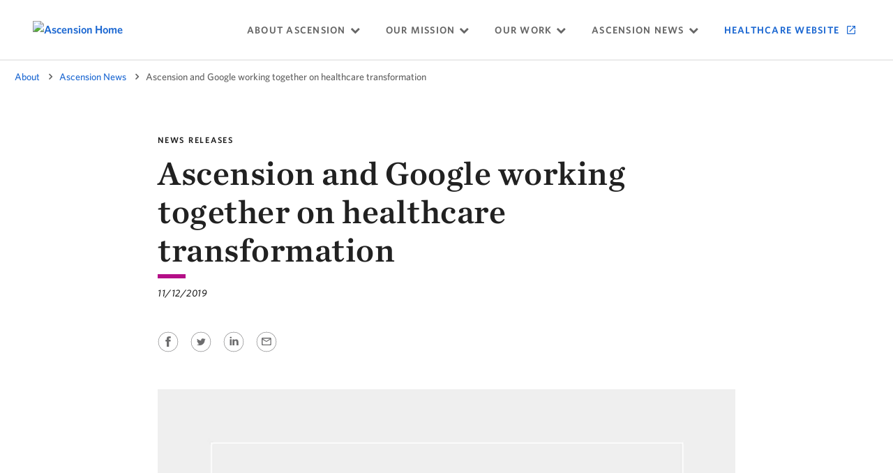

--- FILE ---
content_type: text/html; charset=utf-8
request_url: https://about.ascension.org/news/2019/11/ascension-and-google-working-together-on-healthcare-transformation
body_size: 116995
content:



<!DOCTYPE html>
<!--[if lt IE 7]>      <html class="no-js lt-ie9 lt-ie8 lt-ie7"> <![endif]-->
<!--[if IE 7]>         <html class="no-js lt-ie9 lt-ie8"> <![endif]-->
<!--[if IE 8]>         <html class="no-js lt-ie9"> <![endif]-->
<!--[if gt IE 8]><!-->
<html class="no-js" lang="en">
<!--<![endif]-->
<head>
    <meta charset="utf-8">
<link href="/-/media/feature/ascension/theming/bootstrap-4/bootstrap-4/styles/bootstrap-grid.css" rel="stylesheet" /><link href="/-/media/base-themes/healthcare-core-libraries/styles/font-awesomemin.css" rel="stylesheet" /><link href="/-/media/base-themes/healthcare-core-libraries/styles/jquerymcustomscrollbar.css" rel="stylesheet" /><link href="/-/media/base-themes/healthcare-core-libraries/styles/jquery-ui.css" rel="stylesheet" /><link href="/-/media/base-themes/main-theme/styles/pre-optimized-min.css?t=20250326T123728Z" rel="stylesheet" /><link href="/-/media/base-themes/slickslider/styles/slick.css" rel="stylesheet" /><link href="/-/media/base-themes/select2/styles/select2.css" rel="stylesheet" /><link href="/-/media/themes/ascension/healthcare/sharedhelix/styles/pre-optimized-min.css?t=20251106T214344Z" rel="stylesheet" /><link href="/-/media/themes/ascension/healthcare/healthcare/styles/pre-optimized-min.css?t=20251106T214345Z" rel="stylesheet" /><link href="/-/media/themes/ascension/about/about/styles/pre-optimized-min.css?t=20251106T214126Z" rel="stylesheet" />
    
    



<script src='https://cdnjs.cloudflare.com/ajax/libs/react/18.2.0/umd/react.production.min.js' integrity='sha512-8Q6Y9XnTbOE+JNvjBQwJ2H8S+UV4uA6hiRykhdtIyDYZ2TprdNmWOUaKdGzOhyr4dCyk287OejbPvwl7lrfqrQ==' crossorigin='anonymous' referrerpolicy='no-referrer'></script><script src='https://cdnjs.cloudflare.com/ajax/libs/react-dom/18.2.0/umd/react-dom.production.min.js' integrity='sha512-MOCpqoRoisCTwJ8vQQiciZv0qcpROCidek3GTFS6KTk2+y7munJIlKCVkFCYY+p3ErYFXCjmFjnfTTRSC1OHWQ==' crossorigin='anonymous' referrerpolicy='no-referrer'></script>



    <meta name="viewport" content="width=device-width, initial-scale=1" />


    <title>Ascension and Google working together on healthcare transformation | Ascension</title>

    <link href="/-/media/project/ascension/healthcare/defaults/logos/favicon.ico?extension=webp" rel="shortcut icon" />




<meta  name="description" content="Ascension, one of the nation’s leading non-profit health systems, is working with Google to optimize the health and wellness of individuals and communities, and deliver a comprehensive portfolio of digital capabilities that enhance the experience of Ascension consumers, patients and clinical providers across the continuum of care."><meta  name="keywords" content="Google, digital capabilities, enhance, continuum of care">



<meta property="og:locale"  content="en_US"><meta property="og:title"  content="Ascension and Google working together on healthcare transformation"><meta property="og:url"  content="https://about.ascension.org/news/2019/11/ascension-and-google-working-together-on-healthcare-transformation"><meta property="og:image"  content="https://about.ascension.org/-/media/legacy/images/ascension/news/ascensionlogofornews.jpg?extension=webp"><meta property="og:image:secure_url"  content="https://about.ascension.org/-/media/legacy/images/ascension/news/ascensionlogofornews.jpg?extension=webp"><meta property="og:image:type"  content="image/jpeg"><meta property="og:image:width"  content="500"><meta property="og:image:height"  content="500"><meta property="og:image:alt"  content="Ascension Logo">




<script src="/bundles/react?v=wSThqK_yG37YZp_DG_Xv0dhI1U6eGq_FhLglUZ1QMYI1"></script>
<script type="application/javascript">
	if (window.dataLayer == null) {
		window.dataLayer = [
			{"pageType":"Page","experience":"","amplitudeEventType":"page_viewed","site":"about website","amplitudeGlobalListenerEvents":{"campus_address_clicked":{"Settings":{"CustomProperties":"","Itemtotag":"address[class='overview-address'] a","OverrideName":"","IntentSource":"","UseLinkClickedasEventName":"False","ScopeName":"","ReactOnly":"True","AddClickEventToGlobalIntent":"False","PageTypeSelector":".campus-page"}},"campus_billingbutton_clicked":{"Settings":{"CustomProperties":"","Itemtotag":"a[title='Billing and finance' i]","OverrideName":"","IntentSource":"","UseLinkClickedasEventName":"False","ScopeName":"","ReactOnly":"True","AddClickEventToGlobalIntent":"False","PageTypeSelector":".campus-page"}},"campus_findadoctorbutton_clicked":{"Settings":{"CustomProperties":"","Itemtotag":"a[title='Find a Doctor' i]","OverrideName":"","IntentSource":"","UseLinkClickedasEventName":"False","ScopeName":"","ReactOnly":"True","AddClickEventToGlobalIntent":"False","PageTypeSelector":".campus-page"}},"campus_patientportalrecordsbutton_clicked":{"Settings":{"CustomProperties":"","Itemtotag":"a[title='Patient portal' i]","OverrideName":"","IntentSource":"","UseLinkClickedasEventName":"False","ScopeName":"","ReactOnly":"True","AddClickEventToGlobalIntent":"False","PageTypeSelector":".campus-page"}},"campus_phone_clicked":{"Settings":{"CustomProperties":"","Itemtotag":".location-overview .overview-phone a","OverrideName":"","IntentSource":"","UseLinkClickedasEventName":"False","ScopeName":"","ReactOnly":"True","AddClickEventToGlobalIntent":"False","PageTypeSelector":".campus-page"}},"campus_referralsbutton_clicked":{"Settings":{"CustomProperties":"","Itemtotag":"a[title='Refer a patient' i]","OverrideName":"","IntentSource":"","UseLinkClickedasEventName":"False","ScopeName":"","ReactOnly":"True","AddClickEventToGlobalIntent":"False","PageTypeSelector":".campus-page"}},"campus_title_clicked":{"Settings":{"CustomProperties":"","Itemtotag":".location-overview .overview-title","OverrideName":"","IntentSource":"","UseLinkClickedasEventName":"False","ScopeName":"","ReactOnly":"True","AddClickEventToGlobalIntent":"False","PageTypeSelector":".campus-page"}},"clinic_address_clicked":{"Settings":{"CustomProperties":"","Itemtotag":"address[class='overview-address'] a","OverrideName":"","IntentSource":"","UseLinkClickedasEventName":"False","ScopeName":"","ReactOnly":"True","AddClickEventToGlobalIntent":"False","PageTypeSelector":".clinic-page"}},"clinic_billingbutton_clicked":{"Settings":{"CustomProperties":"","Itemtotag":"div[class='topic-container'] a[title='Billing and finance' i]","OverrideName":"","IntentSource":"","UseLinkClickedasEventName":"False","ScopeName":"","ReactOnly":"True","AddClickEventToGlobalIntent":"False","PageTypeSelector":".clinic-page"}},"clinic_cta_clicked":{"Settings":{"CustomProperties":"","Itemtotag":".promo-etf-link.promptions-cta","OverrideName":"","IntentSource":"","UseLinkClickedasEventName":"False","ScopeName":"","ReactOnly":"True","AddClickEventToGlobalIntent":"False","PageTypeSelector":".clinic-page"}},"clinic_findadoctorbutton_clicked":{"Settings":{"CustomProperties":"","Itemtotag":"a.tile-link[title=\"Find a Doctor\" i]","OverrideName":"","IntentSource":"","UseLinkClickedasEventName":"False","ScopeName":"","ReactOnly":"True","AddClickEventToGlobalIntent":"False","PageTypeSelector":".clinic-page"}},"clinic_getdirectionsbutton_clicked":{"Settings":{"CustomProperties":"","Itemtotag":".overview-inner-container div[class='button-blue-outline']","OverrideName":"","IntentSource":"","UseLinkClickedasEventName":"False","ScopeName":"","ReactOnly":"True","AddClickEventToGlobalIntent":"False","PageTypeSelector":".clinic-page"}},"clinic_patientportalrecordsbutton_clicked":{"Settings":{"CustomProperties":"","Itemtotag":"div[class='topic-container'] a[title='Patient portal' i]","OverrideName":"","IntentSource":"","UseLinkClickedasEventName":"False","ScopeName":"","ReactOnly":"True","AddClickEventToGlobalIntent":"False","PageTypeSelector":".clinic-page"}},"department_appointment_ourlocations_clicked":{"Settings":{"CustomProperties":"","Itemtotag":"a[title='Our Locations' i]","OverrideName":"","IntentSource":"","UseLinkClickedasEventName":"False","ScopeName":"","ReactOnly":"True","AddClickEventToGlobalIntent":"False","PageTypeSelector":".breadcrumb-item a[title='Departments and services' i]"}},"department_appointment_scheduleappointment_clicked":{"Settings":{"CustomProperties":"","Itemtotag":"a[title='Schedule an Appointment' i]","OverrideName":"","IntentSource":"","UseLinkClickedasEventName":"False","ScopeName":"","ReactOnly":"True","AddClickEventToGlobalIntent":"False","PageTypeSelector":".breadcrumb-item a[title='Departments and services' i]"}},"department_cta_primary_clicked":{"Settings":{"CustomProperties":"","Itemtotag":".hero-with-two-buttons .button-primary a","OverrideName":"","IntentSource":"","UseLinkClickedasEventName":"False","ScopeName":"","ReactOnly":"True","AddClickEventToGlobalIntent":"False","PageTypeSelector":".breadcrumb-item a[title='Departments and services' i]"}},"department_cta_secondary_clicked":{"Settings":{"CustomProperties":"","Itemtotag":".hero-with-two-buttons .button-secondary a","OverrideName":"","IntentSource":"","UseLinkClickedasEventName":"False","ScopeName":"","ReactOnly":"True","AddClickEventToGlobalIntent":"False","PageTypeSelector":".breadcrumb-item a[title='Departments and services' i]"}},"department_findadoctorbutton_clicked":{"Settings":{"CustomProperties":"","Itemtotag":"a.tile-link[title=\"Find a Doctor\" i]","OverrideName":"","IntentSource":"","UseLinkClickedasEventName":"False","ScopeName":"","ReactOnly":"True","AddClickEventToGlobalIntent":"False","PageTypeSelector":".breadcrumb-item a[title='Departments and services' i]"}},"department_findalocationbutton_clicked":{"Settings":{"CustomProperties":"","Itemtotag":"a.tile-link[title='Find a location' i]","OverrideName":"","IntentSource":"","UseLinkClickedasEventName":"False","ScopeName":"","ReactOnly":"True","AddClickEventToGlobalIntent":"False","PageTypeSelector":".breadcrumb-item a[title='Departments and services' i]"}},"department_locations_address_clicked":{"Settings":{"CustomProperties":"","Itemtotag":".promo.overview-promo-container .location-details  .overview-address a","OverrideName":"","IntentSource":"","UseLinkClickedasEventName":"False","ScopeName":"","ReactOnly":"True","AddClickEventToGlobalIntent":"False","PageTypeSelector":".breadcrumb-item a[title='Departments and services' i]"}},"department_locations_phone_clicked":{"Settings":{"CustomProperties":"","Itemtotag":".promo.overview-promo-container .location-details  .overview-phone a","OverrideName":"","IntentSource":"","UseLinkClickedasEventName":"False","ScopeName":"","ReactOnly":"True","AddClickEventToGlobalIntent":"False","PageTypeSelector":".breadcrumb-item a[title='Departments and services' i]"}},"department_locations_title_clicked":{"Settings":{"CustomProperties":"","Itemtotag":".promo.overview-promo-container .overview-title a","OverrideName":"","IntentSource":"","UseLinkClickedasEventName":"False","ScopeName":"","ReactOnly":"True","AddClickEventToGlobalIntent":"False","PageTypeSelector":".breadcrumb-item a[title='Departments and services' i]"}},"department_otherlocations_address_clicked":{"Settings":{"CustomProperties":"","Itemtotag":".locations-info-list .other-locations-section .page-card .page-card-content  .overview-address a","OverrideName":"","IntentSource":"","UseLinkClickedasEventName":"False","ScopeName":"","ReactOnly":"True","AddClickEventToGlobalIntent":"False","PageTypeSelector":".breadcrumb-item a[title='Departments and services' i]"}},"department_otherlocations_phone_clicked":{"Settings":{"CustomProperties":"","Itemtotag":".locations-info-list .other-locations-section .page-card .page-card-content .overview-phone a","OverrideName":"","IntentSource":"","UseLinkClickedasEventName":"False","ScopeName":"","ReactOnly":"True","AddClickEventToGlobalIntent":"False","PageTypeSelector":".breadcrumb-item a[title='Departments and services' i]"}},"department_otherlocations_title_clicked":{"Settings":{"CustomProperties":"","Itemtotag":".locations-info-list .other-locations-section .page-card .page-card-content h4 a","OverrideName":"","IntentSource":"","UseLinkClickedasEventName":"False","ScopeName":"","ReactOnly":"True","AddClickEventToGlobalIntent":"False","PageTypeSelector":".breadcrumb-item a[title='Departments and services' i]"}},"department_ourteam_provider_schedulebutton_clicked":{"Settings":{"CustomProperties":"","Itemtotag":".our-team a","OverrideName":"","IntentSource":"","UseLinkClickedasEventName":"False","ScopeName":"","ReactOnly":"True","AddClickEventToGlobalIntent":"False","PageTypeSelector":".breadcrumb-item a[title='Departments and services' i]"}},"department_speciality_find_out_more_clicked":{"Settings":{"CustomProperties":"","Itemtotag":".hero.hero-img-left-cta .button-secondary a","OverrideName":"","IntentSource":"","UseLinkClickedasEventName":"False","ScopeName":"","ReactOnly":"False","AddClickEventToGlobalIntent":"False","PageTypeSelector":".breadcrumb-item a[title='Departments and services' i]"}},"facility_address_clicked":{"Settings":{"CustomProperties":"","Itemtotag":".location-overview .overview-address a","OverrideName":"","IntentSource":"","UseLinkClickedasEventName":"False","ScopeName":"","ReactOnly":"True","AddClickEventToGlobalIntent":"False","PageTypeSelector":".building-page"}},"facility_billingbutton_clicked":{"Settings":{"CustomProperties":"","Itemtotag":"a[title='Billing and finance' i]","OverrideName":"","IntentSource":"","UseLinkClickedasEventName":"False","ScopeName":"","ReactOnly":"True","AddClickEventToGlobalIntent":"False","PageTypeSelector":".building-page"}},"facility_findadoctorbutton_clicked":{"Settings":{"CustomProperties":"","Itemtotag":"a.tile-link[title='Find a Doctor' i]","OverrideName":"","IntentSource":"","UseLinkClickedasEventName":"False","ScopeName":"","ReactOnly":"True","AddClickEventToGlobalIntent":"False","PageTypeSelector":".building-page"}},"facility_getdirectionsbutton_clicked":{"Settings":{"CustomProperties":"","Itemtotag":".location-overview .button-blue-outline","OverrideName":"","IntentSource":"","UseLinkClickedasEventName":"False","ScopeName":"","ReactOnly":"True","AddClickEventToGlobalIntent":"False","PageTypeSelector":".building-page"}},"facility_patientportalrecordsbutton_clicked":{"Settings":{"CustomProperties":"","Itemtotag":"a[title='Patient portal' i]","OverrideName":"","IntentSource":"","UseLinkClickedasEventName":"False","ScopeName":"","ReactOnly":"True","AddClickEventToGlobalIntent":"False","PageTypeSelector":".building-page"}},"homepage_departmentsservicesbutton_clicked":{"Settings":{"CustomProperties":"","Itemtotag":".etf-location-list-gallery .show-link a","OverrideName":"","IntentSource":"","UseLinkClickedasEventName":"False","ScopeName":"","ReactOnly":"False","AddClickEventToGlobalIntent":"False","PageTypeSelector":".hub-page"}},"homepage_visitus_location_address_clicked":{"Settings":{"CustomProperties":"","Itemtotag":".overview-address-section a","OverrideName":"","IntentSource":"","UseLinkClickedasEventName":"False","ScopeName":"","ReactOnly":"True","AddClickEventToGlobalIntent":"False","PageTypeSelector":".hub-page"}},"homepage_visitus_location_phone_clicked":{"Settings":{"CustomProperties":"","Itemtotag":".campus-list .campus-phone","OverrideName":"","IntentSource":"","UseLinkClickedasEventName":"False","ScopeName":"","ReactOnly":"True","AddClickEventToGlobalIntent":"False","PageTypeSelector":".hub-page"}},"homepage_visitus_location_title_clicked":{"Settings":{"CustomProperties":"","Itemtotag":".campus-list .etf-specialty-title","OverrideName":"","IntentSource":"","UseLinkClickedasEventName":"False","ScopeName":"","ReactOnly":"True","AddClickEventToGlobalIntent":"False","PageTypeSelector":".hub-page"}},"hub_billingpayment_clicked":{"Settings":{"CustomProperties":"","Itemtotag":".news-topics-container a.tile-link[title=\"Billing and finance\" i]","OverrideName":"","IntentSource":"","UseLinkClickedasEventName":"False","ScopeName":"","ReactOnly":"True","AddClickEventToGlobalIntent":"False","PageTypeSelector":".hub-pager"}},"hub_bloodcancer_image_clicked":{"Settings":{"CustomProperties":"","Itemtotag":"img[title=\"Pediatric blood and cancer care\"]","OverrideName":"","IntentSource":"","UseLinkClickedasEventName":"False","ScopeName":"","ReactOnly":"False","AddClickEventToGlobalIntent":"False","PageTypeSelector":".hub-page"}},"hub_bloodcancer_title_clicked":{"Settings":{"CustomProperties":"","Itemtotag":"a[title=\"Pediatric blood and cancer care\" i]","OverrideName":"","IntentSource":"","UseLinkClickedasEventName":"False","ScopeName":"","ReactOnly":"True","AddClickEventToGlobalIntent":"False","PageTypeSelector":".hub-page"}},"hub_developmentalpediatrics_image_clicked":{"Settings":{"CustomProperties":"","Itemtotag":"img[title=\"Developmental behavioral pediatrics\"]","OverrideName":"","IntentSource":"","UseLinkClickedasEventName":"False","ScopeName":"","ReactOnly":"False","AddClickEventToGlobalIntent":"False","PageTypeSelector":".hub-page"}},"hub_developmentalpediatrics_text_clicked":{"Settings":{"CustomProperties":"","Itemtotag":"a[title=\"Developmental behavioral pediatrics\" i]","OverrideName":"","IntentSource":"","UseLinkClickedasEventName":"False","ScopeName":"","ReactOnly":"True","AddClickEventToGlobalIntent":"False","PageTypeSelector":".hub-page"}},"hub_emergencycare_clicked":{"Settings":{"CustomProperties":"","Itemtotag":".news-topics-container a.tile-link[title=\"Emergency care\" i]","OverrideName":"","IntentSource":"","UseLinkClickedasEventName":"False","ScopeName":"","ReactOnly":"True","AddClickEventToGlobalIntent":"False","PageTypeSelector":".hub-page"}},"hub_ent_image_clicked":{"Settings":{"CustomProperties":"","Itemtotag":"img[title=\"Pediatric ear, nose and throat care\"]","OverrideName":"","IntentSource":"","UseLinkClickedasEventName":"False","ScopeName":"","ReactOnly":"False","AddClickEventToGlobalIntent":"False","PageTypeSelector":".hub-page"}},"hub_ent_text_clicked":{"Settings":{"CustomProperties":"","Itemtotag":"a[title=\"Pediatric ear, nose and throat care\" i]","OverrideName":"","IntentSource":"","UseLinkClickedasEventName":"False","ScopeName":"","ReactOnly":"True","AddClickEventToGlobalIntent":"False","PageTypeSelector":".hub-page"}},"hub_fetalcare_image_clicked":{"Settings":{"CustomProperties":"","Itemtotag":"img[title=\"Fetal care\"]","OverrideName":"","IntentSource":"","UseLinkClickedasEventName":"False","ScopeName":"","ReactOnly":"False","AddClickEventToGlobalIntent":"False","PageTypeSelector":".hub-page"}},"hub_fetalcare_text_clicked":{"Settings":{"CustomProperties":"","Itemtotag":"a[title=\"Fetal care\" i]","OverrideName":"","IntentSource":"","UseLinkClickedasEventName":"False","ScopeName":"","ReactOnly":"True","AddClickEventToGlobalIntent":"False","PageTypeSelector":".hub-page"}},"hub_findadoctor_clicked":{"Settings":{"CustomProperties":"","Itemtotag":".news-topics-container a[title=\"Find a Doctor\" i]","OverrideName":"","IntentSource":"","UseLinkClickedasEventName":"False","ScopeName":"","ReactOnly":"True","AddClickEventToGlobalIntent":"False","PageTypeSelector":".hub-page"}},"hub_getasecondopinion_clicked":{"Settings":{"CustomProperties":"","Itemtotag":".childrens-hub-hero .news-topics-container a.tile-link[title=\"Get a second opinion\" i]","OverrideName":"","IntentSource":"","UseLinkClickedasEventName":"False","ScopeName":"","ReactOnly":"True","AddClickEventToGlobalIntent":"False","PageTypeSelector":".hub-page"}},"hub_givetodellchildrens_clicked":{"Settings":{"CustomProperties":"","Itemtotag":".childrens-hub-hero .news-topics-container a.tile-link[title=\"Give to Dell Childrens\" i]","OverrideName":"","IntentSource":"","UseLinkClickedasEventName":"False","ScopeName":"","ReactOnly":"True","AddClickEventToGlobalIntent":"False","PageTypeSelector":".hub-page"}},"hub_mentalhealth_image_clicked":{"Settings":{"CustomProperties":"","Itemtotag":"img[title=\"Pediatric mental health\"]","OverrideName":"","IntentSource":"","UseLinkClickedasEventName":"False","ScopeName":"","ReactOnly":"True","AddClickEventToGlobalIntent":"False","PageTypeSelector":".hub-page"}},"hub_mentalhealth_text_clicked":{"Settings":{"CustomProperties":"","Itemtotag":"a[title=\"Pediatric mental health\" i]","OverrideName":"","IntentSource":"","UseLinkClickedasEventName":"False","ScopeName":"","ReactOnly":"True","AddClickEventToGlobalIntent":"False","PageTypeSelector":".hub-page"}},"hub_patientportal_clicked":{"Settings":{"CustomProperties":"","Itemtotag":".childrens-hub-hero .news-topics-container a.tile-link[title=\"Patient portal\" i]","OverrideName":"","IntentSource":"","UseLinkClickedasEventName":"False","ScopeName":"","ReactOnly":"True","AddClickEventToGlobalIntent":"False","PageTypeSelector":".hub-page"}},"hub_pcheartdisease_image_clicked":{"Settings":{"CustomProperties":"","Itemtotag":"img[title=\"Heart Center\"]","OverrideName":"","IntentSource":"","UseLinkClickedasEventName":"False","ScopeName":"","ReactOnly":"False","AddClickEventToGlobalIntent":"False","PageTypeSelector":".hub-page"}},"hub_pcheartdisease_text_clicked":{"Settings":{"CustomProperties":"","Itemtotag":"a[title=\"Heart Center\" i]","OverrideName":"","IntentSource":"","UseLinkClickedasEventName":"False","ScopeName":"","ReactOnly":"True","AddClickEventToGlobalIntent":"False","PageTypeSelector":".hub-page"}},"hub_referapatient_clicked":{"Settings":{"CustomProperties":"","Itemtotag":".childrens-hub-hero .news-topics-container a.tile-link[title=\"Refer a patient\" i]","OverrideName":"","IntentSource":"","UseLinkClickedasEventName":"False","ScopeName":"","ReactOnly":"True","AddClickEventToGlobalIntent":"False","PageTypeSelector":".hub-page"}},"nav_departments_clicked":{"Settings":{"CustomProperties":"","Itemtotag":".location-navigation li.level4.item0 > div","OverrideName":"","IntentSource":"main_nav","UseLinkClickedasEventName":"False","ScopeName":"","ReactOnly":"False","AddClickEventToGlobalIntent":"False","PageTypeSelector":""}},"nav_healthcareprofessionals_clicked":{"Settings":{"CustomProperties":"","Itemtotag":".location-navigation li.level4.item4 > div","OverrideName":"","IntentSource":"main_nav","UseLinkClickedasEventName":"False","ScopeName":"","ReactOnly":"False","AddClickEventToGlobalIntent":"False","PageTypeSelector":""}},"nav_ourlocations_clicked":{"Settings":{"CustomProperties":"","Itemtotag":".location-navigation li.level4.item3 > div","OverrideName":"","IntentSource":"main_nav","UseLinkClickedasEventName":"False","ScopeName":"","ReactOnly":"False","AddClickEventToGlobalIntent":"False","PageTypeSelector":""}},"nav_patientfamilysupport_clicked":{"Settings":{"CustomProperties":"","Itemtotag":".location-navigation li.level4.item1 > div","OverrideName":"","IntentSource":"main_nav","UseLinkClickedasEventName":"False","ScopeName":"","ReactOnly":"False","AddClickEventToGlobalIntent":"False","PageTypeSelector":""}},"nav_whoweare_clicked":{"Settings":{"CustomProperties":"","Itemtotag":".location-navigation li.level4.item2 > div","OverrideName":"","IntentSource":"main_nav","UseLinkClickedasEventName":"False","ScopeName":"","ReactOnly":"False","AddClickEventToGlobalIntent":"False","PageTypeSelector":""}},"navigation_analytics":{"Settings":{"CustomProperties":"","Itemtotag":".navigation-title.field-navigationtitle a, .navigation-title.field-title a, .navigation-title.field-navigationtitle  li.top-level.nav-icon:after, .navigation-title.field-title li.top-level.nav-icon:after","OverrideName":"","IntentSource":"","UseLinkClickedasEventName":"True","ScopeName":"nav","ReactOnly":"True","AddClickEventToGlobalIntent":"False","PageTypeSelector":""}},"link_clicked":{"Settings":{"CustomProperties":"","Itemtotag":"a:not(footer a)","OverrideName":"","IntentSource":"","UseLinkClickedasEventName":"False","ScopeName":"","ReactOnly":"False","AddClickEventToGlobalIntent":"False","PageTypeSelector":""}},"nav_logo_clicked":{"Settings":{"CustomProperties":"","Itemtotag":"div[id=\"location-header-logo\"]","OverrideName":"","IntentSource":"dcmc_nav_logo","UseLinkClickedasEventName":"False","ScopeName":"","ReactOnly":"True","AddClickEventToGlobalIntent":"False","PageTypeSelector":""}},"locationpage_address_clicked":{"Settings":{"CustomProperties":"","Itemtotag":".location-address a","OverrideName":"","IntentSource":"","UseLinkClickedasEventName":"False","ScopeName":"","ReactOnly":"True","AddClickEventToGlobalIntent":"False","PageTypeSelector":""}},"locationpage_blog_clicked":{"Settings":{"CustomProperties":"","Itemtotag":".component.related-blog a","OverrideName":"","IntentSource":"","UseLinkClickedasEventName":"False","ScopeName":"","ReactOnly":"True","AddClickEventToGlobalIntent":"False","PageTypeSelector":".location-details"}},"locationpage_content_clicked":{"Settings":{"CustomProperties":"","Itemtotag":".component.rich-text a","OverrideName":"","IntentSource":"","UseLinkClickedasEventName":"False","ScopeName":"","ReactOnly":"True","AddClickEventToGlobalIntent":"False","PageTypeSelector":".location-details"}},"locationpage_map_address_clicked":{"Settings":{"CustomProperties":"","Itemtotag":".location-hero-map a","OverrideName":"","IntentSource":"","UseLinkClickedasEventName":"False","ScopeName":"","ReactOnly":"False","AddClickEventToGlobalIntent":"False","PageTypeSelector":".location-details"}},"locationpage_phone_address_clicked":{"Settings":{"CustomProperties":"","Itemtotag":"div[class=\"location-address\"] a[href *=\"tel\"]","OverrideName":"","IntentSource":"","UseLinkClickedasEventName":"False","ScopeName":"","ReactOnly":"False","AddClickEventToGlobalIntent":"False","PageTypeSelector":".location-details"}},"locationpage_schedule_phone_clicked":{"Settings":{"CustomProperties":"","Itemtotag":".location-schedule .field-phone-number a","OverrideName":"","IntentSource":"","UseLinkClickedasEventName":"False","ScopeName":"","ReactOnly":"True","AddClickEventToGlobalIntent":"False","PageTypeSelector":".location-details"}},"locationpage_scheduleappointment_clicked":{"Settings":{"CustomProperties":"","Itemtotag":".location-schedule .asc-react-component .button-primary","OverrideName":"","IntentSource":"","UseLinkClickedasEventName":"False","ScopeName":"","ReactOnly":"True","AddClickEventToGlobalIntent":"False","PageTypeSelector":".location-details"}},"locationpage_sidebar_navigation_clicked":{"Settings":{"CustomProperties":"","Itemtotag":".side-navigation a","OverrideName":"","IntentSource":"","UseLinkClickedasEventName":"False","ScopeName":"","ReactOnly":"False","AddClickEventToGlobalIntent":"False","PageTypeSelector":".location-details"}},"New location pages schedule an appointment clicked event":{"Settings":{"CustomProperties":"","Itemtotag":".location-overview .location-details .button-primary","OverrideName":"locationpage_scheduleappointment_clicked","IntentSource":"","UseLinkClickedasEventName":"False","ScopeName":"","ReactOnly":"True","AddClickEventToGlobalIntent":"False","PageTypeSelector":""}},"news_home_viewed_footer":{"Settings":{"CustomProperties":"","Itemtotag":"footer div[class=\"field-link\"] a[href*=\"https://ascension.org/news\"]","OverrideName":"news_home_viewed","IntentSource":"nav_footer","UseLinkClickedasEventName":"False","ScopeName":"","ReactOnly":"False","AddClickEventToGlobalIntent":"False","PageTypeSelector":""}}},"amplitudeGlobalIntentSources":{"breadcrumb_intent_source_tagging":{"Settings":{"CustomProperties":"","Itemtotag":"nav li[class=\"breadcrumb-item \"] a","OverrideName":"","IntentSource":"breadcrumb","UseLinkClickedasEventName":"False","ScopeName":"","ReactOnly":"False","AddClickEventToGlobalIntent":"False","PageTypeSelector":""}},"nav_footer_logo_clicked":{"Settings":{"CustomProperties":"","Itemtotag":"footer a[title=\"Dell Childrens Logo\"]","OverrideName":"","IntentSource":"nav_footer_logo","UseLinkClickedasEventName":"False","ScopeName":"","ReactOnly":"False","AddClickEventToGlobalIntent":"False","PageTypeSelector":""}},"footer_intent_source_tagging":{"Settings":{"CustomProperties":"","Itemtotag":"footer a","OverrideName":"footer_clicked","IntentSource":"nav_footer","UseLinkClickedasEventName":"False","ScopeName":"","ReactOnly":"False","AddClickEventToGlobalIntent":"True","PageTypeSelector":""}}},"amplitudeGlobalCookieListenerEvents":{"breadcrumb_intent_source_tagging":{"Settings":{"CustomProperties":"","Itemtotag":"header li[class*=\"breadcrumb-item\"] a","OverrideName":"","IntentSource":"breadcrumb","UseLinkClickedasEventName":"False","ScopeName":"","ReactOnly":"False","AddClickEventToGlobalIntent":"False","PageTypeSelector":""}},"breadcrumb_intent_source_tagging_main":{"Settings":{"CustomProperties":"","Itemtotag":"main li[class*=\"breadcrumb-item\"] a","OverrideName":"","IntentSource":"breadcrumb","UseLinkClickedasEventName":"False","ScopeName":"","ReactOnly":"False","AddClickEventToGlobalIntent":"False","PageTypeSelector":""}},"childrens_hospital_logo_intent_tagging":{"Settings":{"CustomProperties":"","Itemtotag":"div[id=\"location-header-logo\"] div a[href$=\"dcmc\"]","OverrideName":"","IntentSource":"nav_header_logo","UseLinkClickedasEventName":"False","ScopeName":"","ReactOnly":"False","AddClickEventToGlobalIntent":"False","PageTypeSelector":""}},"childrens_hospital_nav_tagging":{"Settings":{"CustomProperties":"","Itemtotag":"header nav li:not([class*=\"breadcrumb-item\"]) a:not(img)","OverrideName":"","IntentSource":"header_nav","UseLinkClickedasEventName":"False","ScopeName":"","ReactOnly":"False","AddClickEventToGlobalIntent":"False","PageTypeSelector":""}},"header_intent_source_tagging":{"Settings":{"CustomProperties":"","Itemtotag":"header li:not([class*=\"breadcrumb-item\"]) a ","OverrideName":"","IntentSource":"nav_header","UseLinkClickedasEventName":"False","ScopeName":"","ReactOnly":"False","AddClickEventToGlobalIntent":"False","PageTypeSelector":""}},"header_ascension_logo_source_tagging":{"Settings":{"CustomProperties":"","Itemtotag":"a[title=\"Header Logo\"]","OverrideName":"","IntentSource":"nav_header_logo","UseLinkClickedasEventName":"False","ScopeName":"","ReactOnly":"False","AddClickEventToGlobalIntent":"False","PageTypeSelector":""}}},"amplitudeGlobalTaggingEvents":null,"amplitudeProperties":null,"amplitudeListenerEvents":null,"amplitudeCookieListenerEvents":null,"amplitudeTaggingEvents":null,"amplitudeEventProperties":{},"environment":"prd","publishDate":"5/4/2022","versionNumber":1,"market":"National","amplitudeEnabled":true,"currentTemplate":"Page","pageId":"{653F351F-743A-453A-9936-212C597F564C}"}
		];
	}
</script>

<script src="/scripts/utilities.d9f52200285f06f7f26d.js"></script>


 <script type="text/javascript">
        !function(){"use strict";!function(e,t){var r=e.amplitude||{_q:[],_iq:{}};if(r.invoked)e.console&&console.error&&console.error("Amplitude snippet has been loaded.");
        else{var n=function(e,t){e.prototype[t]=function(){return this._q.push({name:t,args:Array.prototype.slice.call(arguments,0)}),this}},s=function(e,t,r){return function(n){e._q.push({name:t,args:Array.prototype.slice.call(r,0),resolve:n})}},
        o=function(e,t,r){e._q.push({name:t,args:Array.prototype.slice.call(r,0)})},i=function(e,t,r){e[t]=function(){if(r)return{promise:new Promise(s(e,t,Array.prototype.slice.call(arguments)))};
        o(e,t,Array.prototype.slice.call(arguments))}},a=function(e){for(var t=0;t<m.length;t++)i(e,m[t],!1);for(var r=0;r<g.length;r++)i(e,g[r],!0)};
        r.invoked=!0;var c=t.createElement("script");c.type="text/javascript",c.integrity="sha384-2vNh+pV0Lf/xXJsfqGMxHzfRK8/bEQQ1eVs5y6rlZqoD3H+QQBg+jm7H+hmdj5G+",
        c.crossOrigin="anonymous",c.async=!0,c.src="https://cdn.amplitude.com/libs/analytics-browser-2.3.5-min.js.gz",
        c.onload=function(){e.amplitude.runQueuedFunctions||console.log("[Amplitude] Error: could not load SDK")};
        var u=t.getElementsByTagName("script")[0];u.parentNode.insertBefore(c,u);
        for(var l=function(){return this._q=[],this},p=["add","append","clearAll","prepend","set","setOnce","unset","preInsert","postInsert","remove","getUserProperties"],
        d=0;d<p.length;d++)n(l,p[d]);r.Identify=l;for(var f=function(){return this._q=[],this},v=["getEventProperties","setProductId","setQuantity","setPrice","setRevenue","setRevenueType","setEventProperties"],
        y=0;y<v.length;y++)n(f,v[y]);r.Revenue=f;var m=["getDeviceId","setDeviceId","getSessionId","setSessionId","getUserId","setUserId","setOptOut","setTransport","reset","extendSession"],g=["init","add","remove","track","logEvent","identify","groupIdentify","setGroup","revenue","flush"];
        a(r),r.createInstance=function(e){return r._iq[e]={_q:[]},a(r._iq[e]),r._iq[e]},e.amplitude=r}}(window,document)}();
        amplitude.init("23f331eaf32be58227cd8a948a8b1b76", null, {includeReferrer: true, includeUtm: true, defaultTracking: {
    attribution: false,
    pageViews: false,
    sessions: false,
    formInteractions: false,
    fileDownloads: false,
  }});
        </script>
        <!--  this is a comment that should NOT be deleted after the next deployment -->

<link rel="canonical" href="https://about.ascension.org/news/2019/11/ascension-and-google-working-together-on-healthcare-transformation">

<!-- Google Tag Manager -->
<script>(function(w,d,s,l,i){w[l]=w[l]||[];w[l].push({'gtm.start':
new Date().getTime(),event:'gtm.js'});var f=d.getElementsByTagName(s)[0],
j=d.createElement(s),dl=l!='dataLayer'?'&l='+l:'';j.async=true;j.src=
'https://www.googletagmanager.com/gtm.js?id='+i+dl;f.parentNode.insertBefore(j,f);
})(window,document,'script','dataLayer','GTM-TTD82F');</script>
<!-- End Google Tag Manager -->


    <link rel="alternate" hreflang="x-default" href="https://about.ascension.org/news/2019/11/ascension-and-google-working-together-on-healthcare-transformation" />
    <link rel="alternate" hreflang="en-us" href="https://about.ascension.org/news/2019/11/ascension-and-google-working-together-on-healthcare-transformation" />

</head>
<body class="default-device bodyclass">
    



</script>
<!-- Google Tag Manager (noscript) -->
<noscript><iframe src="https://www.googletagmanager.com/ns.html?id=GTM-TTD82F"
height="0" width="0" style="display:none;visibility:hidden"></iframe></noscript>
<!-- End Google Tag Manager (noscript) -->
    
<!-- #wrapper -->
<div id="wrapper">
    <!-- #header -->
    <header>
        <div id="header" class="container-fluid">
            <div class="row">





<div class="component container col-12 d-md-none d-lg-none d-xl-none app-bar-top-row">
    <div class="component-content" >
<div class="row">


<div class="component link col-12 app-bar-top-row">
    <div class="component-content">

<div class="field-link"><a data-variantfieldname="Link" href="https://healthcare.ascension.org" data-variantitemid="{F289303C-44D3-44A1-918C-326F433B7335}">Healthcare Website</a></div>    </div>
</div></div>    </div>
</div>

<div class="component snippet col-12">
    <div class="component-content">
            <div class="snippet-inner">
                <div class="snippet-container">



<div class="snippet">
<div class="row">    <div class="component hamburger-navigation">
        <div class="component-content">
<div class="close-button"><div class="field-close-button"><svg xmlns="http://www.w3.org/2000/svg" viewBox="0 0 18 18" width="30" height="30">
  <path class="shp0" d="M0.2 1.6L1.8 0L9 7.2L16.2 0L17.8 1.6L10.6 8.8L18 16.2L16.4 17.8L9 10.5L1.6 17.9L0 16.2L7.4 8.8L0.2 1.6Z" />
</svg></div></div><div class="scrollable-navigation"><div class="row">

<div class="component link-list col-12">
    <div class="component-content">
        
        <ul>
                    <li class="item0 odd first">
<div class="field-link"><a data-variantfieldname="Link" title="About Ascension" href="/about-us" data-variantitemid="{C9A2C027-D316-4CDE-8D22-365F49AB3910}">About Ascension</a></div>                    </li>
                    <li class="item1 even">
<div class="field-link"><a data-variantfieldname="Link" title="Leadership" href="/about-us/leadership" data-variantitemid="{B73DBAC3-53C6-49C2-85C7-1348CC5D17B0}">Leadership</a></div>                    </li>
                    <li class="item2 odd">
<div class="field-link"><a data-variantfieldname="Link" title="Community Impact" href="/about-us/community-impact" data-variantitemid="{EA8FBC31-5DAE-486B-9937-1B3628A0A2D1}">Community Impact</a></div>                    </li>
                    <li class="item3 even">
<div class="field-link"><a data-variantfieldname="Link" title="Community &amp; Investor Relations" href="/about-us/community-investor-relations" data-variantitemid="{03DD93EA-94FC-4AC3-9444-7B20D0B8D953}">Community &amp; Investor Relations</a></div>                    </li>
                    <li class="item4 odd">
<div class="field-link"><a data-variantfieldname="Link" title="Corporate Responsibility" href="/about-us/compliance-program" data-variantitemid="{9C225613-5428-4E14-8E70-0E94C5C590A1}">Compliance Program</a></div>                    </li>
                    <li class="item5 even last">
<div class="field-link"><a data-variantfieldname="Link" title="History &amp; Sponsorship" href="/about-us/history-sponsorship" data-variantitemid="{963173FC-312D-44A2-850C-909C65A33873}">History &amp; Sponsorship</a></div>                    </li>
        </ul>
    </div>
</div>


<div class="component link-list col-12">
    <div class="component-content">
        
        <ul>
                    <li class="item0 odd first">
<div class="field-link"><a data-variantfieldname="Link" title="Our Mission" href="/our-mission" data-variantitemid="{0E90D3D3-DC88-43F2-8652-9B9D29E26793}">Our Mission</a></div>                    </li>
                    <li class="item1 even">
<div class="field-link"><a data-variantfieldname="Link" title="Mission Vision Values and Ethics" href="/our-mission/mission-vision-values-ethics" data-variantitemid="{8D5C2F4D-9EED-4E0A-801D-B3B53F80A25D}">Mission, Vision, Values &amp; Ethics</a></div>                    </li>
                    <li class="item2 odd">
<div class="field-link"><a data-variantfieldname="Link" title="Spiritual Care" href="/our-mission/spiritual-care" data-variantitemid="{A8F58AAA-D8D0-442C-B664-1A1717D9041A}">Spiritual Care</a></div>                    </li>
                    <li class="item3 even">
<div class="field-link"><a data-variantfieldname="Link" title="Workplace Spirituality" href="/our-mission/workplace-spirituality" data-variantitemid="{9CF76775-233F-40A2-A17B-F68736624BF1}">Workplace Spirituality</a></div>                    </li>
                    <li class="item4 odd last">
<div class="field-link"><a data-variantfieldname="Link" title="Spiritual and Theological Formation" href="/our-mission/spiritual-theological-formation" data-variantitemid="{D8E5C9AF-E496-4207-9AD2-3C07696AB973}">Spiritual &amp; Theological Formation</a></div>                    </li>
        </ul>
    </div>
</div>


<div class="component link-list col-12">
    <div class="component-content">
        
        <ul>
                    <li class="item0 odd first">
<div class="field-link"><a data-variantfieldname="Link" title="Our Work" href="/our-work" data-variantitemid="{352EBE3A-7734-4BC3-B3DB-782B75AD0607}">Our Work</a></div>                    </li>
                    <li class="item1 even">
<div class="field-link"><a data-variantfieldname="Link" title="Ascension At Home" href="/our-work/ascension-at-home" data-variantitemid="{5B447F3F-D17A-43F9-B892-FED99C83C596}">Ascension At Home</a></div>                    </li>
                    <li class="item2 odd">
<div class="field-link"><a data-variantfieldname="Link" title="Ascension Care Management" href="/our-work/ascension-care-management" data-variantitemid="{116F2406-7274-43EB-8EEE-5A7669E4E70E}">Ascension Care Management</a></div>                    </li>
                    <li class="item3 even">
<div class="field-link"><a data-variantfieldname="Link" title="Ascension Living" href="/our-work/ascension-living" data-variantitemid="{B3BEF94C-9B63-4391-ACB7-FFBFDFAE54C4}">Ascension Living</a></div>                    </li>
                    <li class="item4 odd">
<div class="field-link"><a data-variantfieldname="Link" title="Ascension Maternal Health Report" href="/our-work/ascension-maternal-health-report" data-variantitemid="{F655D667-C08B-4911-AAB3-4552A1BC88C3}">Ascension Maternal Health Report</a></div>                    </li>
                    <li class="item5 even">
<div class="field-link"><a data-variantfieldname="Link" title="Community Health Ministries" href="/our-work/community-health-ministries" data-variantitemid="{6AC33901-572C-405C-94F6-50A0D085B935}">Community Health Ministries</a></div>                    </li>
                    <li class="item6 odd">
<div class="field-link"><a data-variantfieldname="Link" title="Medical Mission at Home" href="/our-work/medical-mission-home" data-variantitemid="{55784F98-66ED-4505-B634-1DEE448EF653}">Medical Mission at Home</a></div>                    </li>
                    <li class="item7 even last">
<div class="field-link"><a data-variantfieldname="Link" title="Ministry in Action Report" href="/our-work/ministry-in-action-report" data-variantitemid="{209F3E2E-D519-4C37-99DC-FD0703E4B457}">Ministry in Action Report</a></div>                    </li>
        </ul>
    </div>
</div>


<div class="component link-list col-12">
    <div class="component-content">
        
        <ul>
                    <li class="item0 odd first">
<div class="field-link"><a data-variantfieldname="Link" title="Ascension News" href="/news" data-variantitemid="{60A5FC3E-F1B0-4359-8E44-0DC3295FD8D2}">Ascension News</a></div>                    </li>
                    <li class="item1 even">
<div class="field-link"><a data-variantfieldname="Link" title="Ascension National News" href="/news/region/national" data-variantitemid="{4A5D88F7-C53F-415F-BBB5-BD5F7ABA6AA3}">Ascension National News</a></div>                    </li>
                    <li class="item2 odd">
<div class="field-link"><a data-variantfieldname="Link" title="Media Resources" href="/news/media-resources" data-variantitemid="{430B80CB-F7A9-42D1-9CF4-2F4E91C7F7B4}">Media Resources</a></div>                    </li>
                    <li class="item3 even last">
<div class="field-link"><a data-variantfieldname="Link" title="Search Ascension News" href="/news/search" data-variantitemid="{9D9A2722-9DD2-4E72-8032-11949F58EAED}">Search Ascension News</a></div>                    </li>
        </ul>
    </div>
</div>
</div></div>        </div>
    </div>



<div class="component container col-12 overlay-layer-4">
    <div class="component-content" >
<div class="row">


<div class="component container col-12">
    <div class="component-content" >
<div class="row">
<div class="component primary-navigation">
    <div class="component-content">
            <div class="primary-navigation-inner">
                <div class="row primary-navigation-row">
                    <div class=" col-2 hamburger-menu d-sm-flex d-lg-none">
                        <button class="menu-icon" aria-label="Open Mobile Navigation Menu">
                            <div class="bar"></div>
                            <div class="bar"></div>
                            <div class="bar"></div>
                        </button>
                    </div>
                    <div class="col-8 col-lg-2 primary-navigation-logo">
                        <div class="row">

<div class="component image file-type-icon-media-link">
    <div class="component-content">
<a title="About Ascension" href="/"><img src="/-/media/project/ascension/healthcare/component-library/logos/ascension-logo.svg?iar=0&amp;extension=webp&amp;hash=3AC717A1353B4301B1CCD5FDC40BB32E" alt="Ascension Home" data-variantitemid="{27D9FB06-32D9-433D-B9BA-ECE97DA06F50}" data-variantfieldname="Image" /></a>    </div>
</div>



<div class="component container col-1">
    <div class="component-content" >
<div class="row"></div>    </div>
</div></div>
                    </div>
                    <div class="col-8 d-none d-lg-flex primary-navigation-category">
                        <ul class="primary-navigation-heading">



    <li tabindex="-1">
        <div>
<div class="row">

<div class="component content">
    <div class="component-content">
<div class="field-heading">About Ascension</div>    </div>
</div>
</div>
        </div>
    </li>
    <li tabindex="-1">
        <div>
<div class="row">

<div class="component content">
    <div class="component-content">
<div class="field-heading">Our Mission</div>    </div>
</div>
</div>
        </div>
    </li>
    <li tabindex="-1">
        <div>
<div class="row">

<div class="component content">
    <div class="component-content">
<div class="field-heading">Our Work</div>    </div>
</div>
</div>
        </div>
    </li>
    <li tabindex="-1">
        <div>
<div class="row">

<div class="component content">
    <div class="component-content">
<div class="field-heading">Ascension News</div>    </div>
</div>
</div>
        </div>
    </li>
    <li tabindex="-1">
        <div>
<div class="row">

<div class="component content">
    <div class="component-content">
<div class="field-heading"><a class="primary-nav-external-link" href="https://healthcare.ascension.org">Healthcare Website</a></div>    </div>
</div>
</div>
        </div>
    </li>

                        </ul>
                    </div>
                    <div class=" col-2 primary-navigation-search">
                        <div class="row"></div>
                    </div>
                </div>
                    <div class="primary-navigation-container">



    <div class="tab">
<div class="row">


<div class="component link col-12">
    <div class="component-content">

<div class="field-link"><a data-variantfieldname="Link" title="About Ascension" href="/about-us" data-variantitemid="{EFA649FA-9BDE-42ED-90AC-9CD3B56C9F18}">About Ascension</a></div>    </div>
</div>

<div class="component link-list col-12">
    <div class="component-content">
        
        <ul>
                    <li class="item0 odd first">
<div class="field-link"><a data-variantfieldname="Link" title="About Ascension" href="/about-us" data-variantitemid="{C9A2C027-D316-4CDE-8D22-365F49AB3910}">About Ascension</a></div>                    </li>
                    <li class="item1 even">
<div class="field-link"><a data-variantfieldname="Link" title="Leadership" href="/about-us/leadership" data-variantitemid="{B73DBAC3-53C6-49C2-85C7-1348CC5D17B0}">Leadership</a></div>                    </li>
                    <li class="item2 odd">
<div class="field-link"><a data-variantfieldname="Link" title="Community Impact" href="/about-us/community-impact" data-variantitemid="{EA8FBC31-5DAE-486B-9937-1B3628A0A2D1}">Community Impact</a></div>                    </li>
                    <li class="item3 even">
<div class="field-link"><a data-variantfieldname="Link" title="Community &amp; Investor Relations" href="/about-us/community-investor-relations" data-variantitemid="{03DD93EA-94FC-4AC3-9444-7B20D0B8D953}">Community &amp; Investor Relations</a></div>                    </li>
                    <li class="item4 odd">
<div class="field-link"><a data-variantfieldname="Link" title="Corporate Responsibility" href="/about-us/compliance-program" data-variantitemid="{9C225613-5428-4E14-8E70-0E94C5C590A1}">Compliance Program</a></div>                    </li>
                    <li class="item5 even last">
<div class="field-link"><a data-variantfieldname="Link" title="History &amp; Sponsorship" href="/about-us/history-sponsorship" data-variantitemid="{963173FC-312D-44A2-850C-909C65A33873}">History &amp; Sponsorship</a></div>                    </li>
        </ul>
    </div>
</div>
</div>    </div>
    <div class="tab">
<div class="row">


<div class="component link col-12">
    <div class="component-content">

<div class="field-link"><a data-variantfieldname="Link" title="Ascension&#39;s Mission" href="/our-mission" data-variantitemid="{6FE607DB-701D-4727-AFD3-762CCB576BB5}">Ascension&#39;s Mission</a></div>    </div>
</div>

<div class="component link-list col-12">
    <div class="component-content">
        
        <ul>
                    <li class="item0 odd first">
<div class="field-link"><a data-variantfieldname="Link" title="Our Mission" href="/our-mission" data-variantitemid="{0E90D3D3-DC88-43F2-8652-9B9D29E26793}">Our Mission</a></div>                    </li>
                    <li class="item1 even">
<div class="field-link"><a data-variantfieldname="Link" title="Mission Vision Values and Ethics" href="/our-mission/mission-vision-values-ethics" data-variantitemid="{8D5C2F4D-9EED-4E0A-801D-B3B53F80A25D}">Mission, Vision, Values &amp; Ethics</a></div>                    </li>
                    <li class="item2 odd">
<div class="field-link"><a data-variantfieldname="Link" title="Spiritual Care" href="/our-mission/spiritual-care" data-variantitemid="{A8F58AAA-D8D0-442C-B664-1A1717D9041A}">Spiritual Care</a></div>                    </li>
                    <li class="item3 even">
<div class="field-link"><a data-variantfieldname="Link" title="Workplace Spirituality" href="/our-mission/workplace-spirituality" data-variantitemid="{9CF76775-233F-40A2-A17B-F68736624BF1}">Workplace Spirituality</a></div>                    </li>
                    <li class="item4 odd last">
<div class="field-link"><a data-variantfieldname="Link" title="Spiritual and Theological Formation" href="/our-mission/spiritual-theological-formation" data-variantitemid="{D8E5C9AF-E496-4207-9AD2-3C07696AB973}">Spiritual &amp; Theological Formation</a></div>                    </li>
        </ul>
    </div>
</div>
</div>    </div>
    <div class="tab">
<div class="row">


<div class="component link col-12">
    <div class="component-content">

<div class="field-link"><a data-variantfieldname="Link" title="Ascension Work" href="/our-work" data-variantitemid="{C3A71A7C-F347-4A04-94F2-85F75623FD0C}">Ascension Work</a></div>    </div>
</div>

<div class="component link-list col-12">
    <div class="component-content">
        
        <ul>
                    <li class="item0 odd first">
<div class="field-link"><a data-variantfieldname="Link" title="Our Work" href="/our-work" data-variantitemid="{352EBE3A-7734-4BC3-B3DB-782B75AD0607}">Our Work</a></div>                    </li>
                    <li class="item1 even">
<div class="field-link"><a data-variantfieldname="Link" title="Ascension At Home" href="/our-work/ascension-at-home" data-variantitemid="{5B447F3F-D17A-43F9-B892-FED99C83C596}">Ascension At Home</a></div>                    </li>
                    <li class="item2 odd">
<div class="field-link"><a data-variantfieldname="Link" title="Ascension Care Management" href="/our-work/ascension-care-management" data-variantitemid="{116F2406-7274-43EB-8EEE-5A7669E4E70E}">Ascension Care Management</a></div>                    </li>
                    <li class="item3 even">
<div class="field-link"><a data-variantfieldname="Link" title="Ascension Living" href="/our-work/ascension-living" data-variantitemid="{B3BEF94C-9B63-4391-ACB7-FFBFDFAE54C4}">Ascension Living</a></div>                    </li>
                    <li class="item4 odd">
<div class="field-link"><a data-variantfieldname="Link" title="Ascension Maternal Health Report" href="/our-work/ascension-maternal-health-report" data-variantitemid="{F655D667-C08B-4911-AAB3-4552A1BC88C3}">Ascension Maternal Health Report</a></div>                    </li>
                    <li class="item5 even">
<div class="field-link"><a data-variantfieldname="Link" title="Community Health Ministries" href="/our-work/community-health-ministries" data-variantitemid="{6AC33901-572C-405C-94F6-50A0D085B935}">Community Health Ministries</a></div>                    </li>
                    <li class="item6 odd">
<div class="field-link"><a data-variantfieldname="Link" title="Medical Mission at Home" href="/our-work/medical-mission-home" data-variantitemid="{55784F98-66ED-4505-B634-1DEE448EF653}">Medical Mission at Home</a></div>                    </li>
                    <li class="item7 even last">
<div class="field-link"><a data-variantfieldname="Link" title="Ministry in Action Report" href="/our-work/ministry-in-action-report" data-variantitemid="{209F3E2E-D519-4C37-99DC-FD0703E4B457}">Ministry in Action Report</a></div>                    </li>
        </ul>
    </div>
</div>
</div>    </div>
    <div class="tab">
<div class="row">


<div class="component link col-12">
    <div class="component-content">

<div class="field-link"><a data-variantfieldname="Link" title="Ascension News" href="/news" data-variantitemid="{17DBCCB4-0532-40FA-82E7-5EA70796CAE0}">Ascension National &amp; Regional News</a></div>    </div>
</div>

<div class="component link-list col-12">
    <div class="component-content">
        
        <ul>
                    <li class="item0 odd first">
<div class="field-link"><a data-variantfieldname="Link" title="Ascension News" href="/news" data-variantitemid="{60A5FC3E-F1B0-4359-8E44-0DC3295FD8D2}">Ascension News</a></div>                    </li>
                    <li class="item1 even">
<div class="field-link"><a data-variantfieldname="Link" title="Ascension National News" href="/news/region/national" data-variantitemid="{4A5D88F7-C53F-415F-BBB5-BD5F7ABA6AA3}">Ascension National News</a></div>                    </li>
                    <li class="item2 odd">
<div class="field-link"><a data-variantfieldname="Link" title="Media Resources" href="/news/media-resources" data-variantitemid="{430B80CB-F7A9-42D1-9CF4-2F4E91C7F7B4}">Media Resources</a></div>                    </li>
                    <li class="item3 even last">
<div class="field-link"><a data-variantfieldname="Link" title="Search Ascension News" href="/news/search" data-variantitemid="{9D9A2722-9DD2-4E72-8032-11949F58EAED}">Search Ascension News</a></div>                    </li>
        </ul>
    </div>
</div>
</div>    </div>
    <div class="tab">
<div class="row">

<div class="component content col-12">
    <div class="component-content">
    </div>
</div>
</div>    </div>

                    </div>
            </div>
    </div>
</div></div>    </div>
</div></div>    </div>
</div></div></div>
                </div>
            </div>
    </div>
</div>

<div class="component plain-html col-12">
    <div class="component-content">
<div id="overlay" class="component-overlay"></div>    </div>
</div>


<div class="component breadcrumb navigation-title ascension-breadcrumb section-container col-12">
    <div class="component-content">
        <nav aria-label="Breadcrumb">
            <ol>


                    <li class="breadcrumb-item home">
<div class="navigation-title field-navigationtitle"><a title="Home" href="/">About</a></div>                                <span class="separator"></span>
                    </li>
                    <li class="breadcrumb-item ">
<div class="navigation-title field-navigationtitle"><a title="news" href="/news">Ascension News</a></div>                                <span class="separator"></span>
                    </li>
                    <li class="breadcrumb-item last">
<div class="navigation-title field-navigationtitle" aria-current="page" tabindex="0">Ascension and Google working together on healthcare transformation</div>                    </li>
            </ol>
        </nav>
    </div>
</div>
</div>
        </div>
    </header>
    <!-- /#header -->
    <!-- #content -->
    <main>
        <div id="content" class="container-fluid">
            <div class="row">




<div class="component container" id="news-detail-container">
    <div class="component-content" >
<div class="row">
    <div class="component news-detail col-12">
        <div class="component-content">
<div class="hero-detail-section"><div class="field-title">News Releases</div><h1 class="purple-underline field-article-title">Ascension and Google working together on healthcare transformation</h1><div class="field-article-date">11/12/2019</div><div class="date-modified field-updated" style="display:none">7/12/2022 3:57 PM</div></div>        </div>
    </div>

    <div class="component news-detail author-block col-12">
        <div class="component-content">
<div class="block-wrapper"></div>        </div>
    </div>

    <div class="component news-detail social-media-block col-12">
        <div class="component-content">
<div class="social-media-wrapper"><div class="social-media-details">
    
        <a href="/" class="social-media-share facebook">
            <svg width="44" height="44" viewBox="0 0 44 44" fill="none" xmlns="http://www.w3.org/2000/svg">
                <path fill-rule="evenodd" clip-rule="evenodd" d="M21.9987 35.2007C29.2889 35.2007 35.1987 29.2908 35.1987 22.0007C35.1987 14.7105 29.2889 8.80065 21.9987 8.80065C14.7085 8.80065 8.7987 14.7105 8.7987 22.0007C8.7987 29.2908 14.7085 35.2007 21.9987 35.2007ZM21.9987 36.6673C30.0989 36.6673 36.6654 30.1008 36.6654 22.0007C36.6654 13.9005 30.0989 7.33398 21.9987 7.33398C13.8985 7.33398 7.33203 13.9005 7.33203 22.0007C7.33203 30.1008 13.8985 36.6673 21.9987 36.6673ZM35.657 22.0007C35.657 29.5439 29.542 35.659 21.9987 35.659C14.4554 35.659 8.34036 29.5439 8.34036 22.0007C8.34036 14.4574 14.4554 8.34232 21.9987 8.34232C29.542 8.34232 35.657 14.4574 35.657 22.0007ZM21.9987 36.209C29.8457 36.209 36.207 29.8477 36.207 22.0007C36.207 14.1536 29.8457 7.79232 21.9987 7.79232C14.1517 7.79232 7.79036 14.1536 7.79036 22.0007C7.79036 29.8477 14.1517 36.209 21.9987 36.209ZM35.1987 22.0007C35.1987 29.2908 29.2889 35.2007 21.9987 35.2007C14.7085 35.2007 8.7987 29.2908 8.7987 22.0007C8.7987 14.7105 14.7085 8.80065 21.9987 8.80065C29.2889 8.80065 35.1987 14.7105 35.1987 22.0007ZM36.6654 22.0007C36.6654 30.1008 30.0989 36.6673 21.9987 36.6673C13.8985 36.6673 7.33203 30.1008 7.33203 22.0007C7.33203 13.9005 13.8985 7.33398 21.9987 7.33398C30.0989 7.33398 36.6654 13.9005 36.6654 22.0007Z" fill="currentColor"/>
                <path fill-rule="evenodd" clip-rule="evenodd" d="M23.2084 28.8757V21.5415H25.3779L25.6654 19.0141H23.2084L23.2121 17.7491C23.2121 17.0899 23.2792 16.7367 24.2937 16.7367H25.65V14.209H23.4802C20.8739 14.209 19.9566 15.435 19.9566 17.4969V19.0143H18.332V21.5417H19.9566V28.8757H23.2084Z" fill="currentColor"/>
            </svg>
        </a>
    
    
        <a href="/" class="social-media-share twitter">
            <svg width="44" height="44" viewBox="0 0 44 44" fill="none" xmlns="http://www.w3.org/2000/svg">
                <path fill-rule="evenodd" clip-rule="evenodd" d="M21.9987 35.2007C29.2889 35.2007 35.1987 29.2908 35.1987 22.0007C35.1987 14.7105 29.2889 8.80065 21.9987 8.80065C14.7085 8.80065 8.7987 14.7105 8.7987 22.0007C8.7987 29.2908 14.7085 35.2007 21.9987 35.2007ZM21.9987 36.6673C30.0989 36.6673 36.6654 30.1008 36.6654 22.0007C36.6654 13.9005 30.0989 7.33398 21.9987 7.33398C13.8985 7.33398 7.33203 13.9005 7.33203 22.0007C7.33203 30.1008 13.8985 36.6673 21.9987 36.6673ZM35.657 22.0007C35.657 29.5439 29.542 35.659 21.9987 35.659C14.4554 35.659 8.34036 29.5439 8.34036 22.0007C8.34036 14.4574 14.4554 8.34232 21.9987 8.34232C29.542 8.34232 35.657 14.4574 35.657 22.0007ZM21.9987 36.209C29.8457 36.209 36.207 29.8477 36.207 22.0007C36.207 14.1536 29.8457 7.79232 21.9987 7.79232C14.1517 7.79232 7.79036 14.1536 7.79036 22.0007C7.79036 29.8477 14.1517 36.209 21.9987 36.209ZM35.1987 22.0007C35.1987 29.2908 29.2889 35.2007 21.9987 35.2007C14.7085 35.2007 8.7987 29.2908 8.7987 22.0007C8.7987 14.7105 14.7085 8.80065 21.9987 8.80065C29.2889 8.80065 35.1987 14.7105 35.1987 22.0007ZM36.6654 22.0007C36.6654 30.1008 30.0989 36.6673 21.9987 36.6673C13.8985 36.6673 7.33203 30.1008 7.33203 22.0007C7.33203 13.9005 13.8985 7.33398 21.9987 7.33398C30.0989 7.33398 36.6654 13.9005 36.6654 22.0007Z" fill="currentColor"/>
                <path fill-rule="evenodd" clip-rule="evenodd" d="M22.163 19.8089L22.1903 20.2351L21.735 20.1829C20.0775 19.9828 18.6294 19.3044 17.3999 18.1649L16.7989 17.5995L16.644 18.017C16.3162 18.9477 16.5257 19.9306 17.2087 20.5917C17.573 20.957 17.491 21.0092 16.8626 20.7918C16.644 20.7222 16.4528 20.67 16.4346 20.6961C16.3708 20.757 16.5894 21.5485 16.7624 21.8617C16.9992 22.2966 17.4819 22.7228 18.0101 22.9751L18.4564 23.1751L17.9282 23.1838C17.4182 23.1838 17.3999 23.1925 17.4546 23.3752C17.6367 23.9406 18.3562 24.5408 19.1576 24.8017L19.7223 24.9844L19.2305 25.2627C18.5019 25.6629 17.6458 25.889 16.7898 25.9064C16.3799 25.9151 16.043 25.9499 16.043 25.976C16.043 26.063 17.154 26.5501 17.8007 26.7415C19.7405 27.3069 22.0446 27.0633 23.775 26.0978C25.0045 25.4106 26.2339 24.045 26.8077 22.7228C27.1173 22.0183 27.427 20.7309 27.427 20.1133C27.427 19.7132 27.4543 19.661 27.9643 19.1826C28.2648 18.9042 28.5472 18.5998 28.6018 18.5128C28.6929 18.3475 28.6838 18.3475 28.2193 18.4954C27.4452 18.7564 27.3359 18.7216 27.7184 18.3301C28.0007 18.0518 28.3377 17.5473 28.3377 17.3994C28.3377 17.3733 28.2011 17.4168 28.0463 17.4951C27.8823 17.5821 27.518 17.7126 27.2448 17.7908L26.753 17.9387L26.3068 17.6517C26.0609 17.4951 25.7148 17.3211 25.5327 17.2689C25.0682 17.1472 24.3578 17.1646 23.9389 17.3037C22.8005 17.6952 22.081 18.7042 22.163 19.8089Z" fill="currentColor"/>
            </svg>
        </a>
    
    
        <a href="/" class="social-media-share linkedin">
            <svg width="44" height="44" viewBox="0 0 44 44" fill="none" xmlns="http://www.w3.org/2000/svg">
                <path fill-rule="evenodd" clip-rule="evenodd" d="M21.9987 35.2006C29.2889 35.2006 35.1987 29.2908 35.1987 22.0006C35.1987 14.7105 29.2889 8.80065 21.9987 8.80065C14.7085 8.80065 8.7987 14.7105 8.7987 22.0006C8.7987 29.2908 14.7085 35.2006 21.9987 35.2006ZM21.9987 36.6673C30.0989 36.6673 36.6654 30.1008 36.6654 22.0006C36.6654 13.9005 30.0989 7.33398 21.9987 7.33398C13.8985 7.33398 7.33203 13.9005 7.33203 22.0006C7.33203 30.1008 13.8985 36.6673 21.9987 36.6673ZM35.657 22.0006C35.657 29.5439 29.542 35.659 21.9987 35.659C14.4554 35.659 8.34036 29.5439 8.34036 22.0006C8.34036 14.4574 14.4554 8.34232 21.9987 8.34232C29.542 8.34232 35.657 14.4574 35.657 22.0006ZM21.9987 36.209C29.8457 36.209 36.207 29.8477 36.207 22.0006C36.207 14.1536 29.8457 7.79232 21.9987 7.79232C14.1517 7.79232 7.79036 14.1536 7.79036 22.0006C7.79036 29.8477 14.1517 36.209 21.9987 36.209ZM35.1987 22.0006C35.1987 29.2908 29.2889 35.2006 21.9987 35.2006C14.7085 35.2006 8.7987 29.2908 8.7987 22.0006C8.7987 14.7105 14.7085 8.80065 21.9987 8.80065C29.2889 8.80065 35.1987 14.7105 35.1987 22.0006ZM36.6654 22.0006C36.6654 30.1008 30.0989 36.6673 21.9987 36.6673C13.8985 36.6673 7.33203 30.1008 7.33203 22.0006C7.33203 13.9005 13.8985 7.33398 21.9987 7.33398C30.0989 7.33398 36.6654 13.9005 36.6654 22.0006Z" fill="currentColor"/>
                <path fill-rule="evenodd" clip-rule="evenodd" d="M18.9444 15.8878C18.9303 15.1943 18.4726 14.666 17.7293 14.666C16.986 14.666 16.5 15.1943 16.5 15.8878C16.5 16.567 16.9716 17.1105 17.7011 17.1105H17.715C18.4726 17.1105 18.9444 16.567 18.9444 15.8878ZM18.9444 18.3327H16.5V26.8882H18.9444V18.3327ZM25.4955 18.3327C27.3397 18.3327 28.7222 19.5277 28.7222 22.0952L28.7221 26.888H25.9198V22.4159C25.9198 21.2926 25.5142 20.5261 24.4997 20.5261C23.7255 20.5261 23.2643 21.0429 23.0618 21.542C22.9877 21.7208 22.9695 21.97 22.9695 22.2199V26.8882H20.1667C20.1667 26.8882 20.2036 19.3136 20.1667 18.5292H22.9695V19.7132C23.3414 19.144 24.0076 18.3327 25.4955 18.3327Z" fill="currentColor"/>
            </svg>
        </a>
    
    
        <a href="/" class="social-media-share email">
            <svg width="44" height="44" viewBox="0 0 44 44" fill="none" xmlns="http://www.w3.org/2000/svg">
                <path fill-rule="evenodd" clip-rule="evenodd" d="M21.9987 35.2006C29.2889 35.2006 35.1987 29.2908 35.1987 22.0006C35.1987 14.7105 29.2889 8.80065 21.9987 8.80065C14.7085 8.80065 8.7987 14.7105 8.7987 22.0006C8.7987 29.2908 14.7085 35.2006 21.9987 35.2006ZM21.9987 36.6673C30.0989 36.6673 36.6654 30.1008 36.6654 22.0006C36.6654 13.9005 30.0989 7.33398 21.9987 7.33398C13.8985 7.33398 7.33203 13.9005 7.33203 22.0006C7.33203 30.1008 13.8985 36.6673 21.9987 36.6673ZM35.657 22.0006C35.657 29.5439 29.542 35.659 21.9987 35.659C14.4554 35.659 8.34036 29.5439 8.34036 22.0006C8.34036 14.4574 14.4554 8.34232 21.9987 8.34232C29.542 8.34232 35.657 14.4574 35.657 22.0006ZM21.9987 36.209C29.8457 36.209 36.207 29.8477 36.207 22.0006C36.207 14.1536 29.8457 7.79232 21.9987 7.79232C14.1517 7.79232 7.79036 14.1536 7.79036 22.0006C7.79036 29.8477 14.1517 36.209 21.9987 36.209ZM35.1987 22.0006C35.1987 29.2908 29.2889 35.2006 21.9987 35.2006C14.7085 35.2006 8.7987 29.2908 8.7987 22.0006C8.7987 14.7105 14.7085 8.80065 21.9987 8.80065C29.2889 8.80065 35.1987 14.7105 35.1987 22.0006ZM36.6654 22.0006C36.6654 30.1008 30.0989 36.6673 21.9987 36.6673C13.8985 36.6673 7.33203 30.1008 7.33203 22.0006C7.33203 13.9005 13.8985 7.33398 21.9987 7.33398C30.0989 7.33398 36.6654 13.9005 36.6654 22.0006Z" fill="currentColor"/>
                <path fill-rule="evenodd" clip-rule="evenodd" d="M27.375 16H16.375C15.6187 16 15.0069 16.6187 15.0069 17.375L15 25.625C15 26.3813 15.6187 27 16.375 27H27.375C28.1313 27 28.75 26.3813 28.75 25.625V17.375C28.75 16.6187 28.1313 16 27.375 16ZM27.375 24.9375C27.375 25.3156 27.0656 25.625 26.6875 25.625H17.0625C16.6844 25.625 16.375 25.3156 16.375 24.9375V18.75L21.1463 21.7338C21.5931 22.0156 22.1569 22.0156 22.6038 21.7338L27.375 18.75V24.9375ZM16.375 17.375L21.875 20.8125L27.375 17.375H16.375Z" fill="currentColor"/>
            </svg>

        </a>
    
</div></div>        </div>
    </div>

    <div class="component news-detail col-12">
        <div class="component-content">
<div class="field-thumbnail">
 <img src="/-/media/legacy/images/ascension/news/ascensionlogofornews.jpg?extension=webp" alt="Ascension and Google working together on healthcare transformation"/>
</div>
<div><div class="field-body-content"><p>Ascension, one of the nation&rsquo;s leading non-profit health systems, is working with Google to optimize the health and wellness of individuals and communities, and deliver a comprehensive portfolio of digital capabilities that enhance the experience of Ascension consumers, patients and clinical providers across the continuum of care.</p>
<p>&ldquo;As the healthcare environment continues to rapidly evolve, we must transform to better meet the needs and expectations of those we serve as well as our own caregivers and healthcare providers. Doing that will require the programmatic integration of new care models delivered through the digital platforms, applications and services that are part of the everyday experience of those we serve,&rdquo; said Eduardo Conrado, Executive Vice President, Strategy and Innovations, Ascension.</p>
<p>Ascension will improve the experience of patients and consumers, as well as providers and associates, and advance its Mission of providing compassionate, personalized care to all, especially people living in poverty and those most vulnerable, through new capabilities that include:</p>
<ul>
    <li>Streamlining consumers&rsquo; engagement with healthcare and empowering them to be proactively engaged in maintaining their health</li>
    <li>Improving the caregiver experience with technology and arming caregivers with insights that allow them to better predict and manage patient needs</li>
    <li>Improving the efficiency of Ascension&rsquo;s technology operations so that resources can be shifted from running isolated solutions to innovating within integrated platforms</li>
</ul>
<p>The Ascension-Google collaboration will include:&nbsp;&nbsp;&nbsp;&nbsp; </p>
<ul>
    <li>Modernizing Ascension&rsquo;s infrastructure by transitioning to the secure, reliable and intelligent Google Cloud Platform. Key elements of this work will focus on network and system connectivity, data integration, privacy and security, and compliance.</li>
    <li>Transitioning to Google&rsquo;s G Suite productivity and collaboration tools. Using G Suite will enhance Ascension associates&rsquo; ability to communicate and collaborate securely in real time, supporting interdisciplinary care and operations teams across Ascension sites of care.</li>
    <li>Exploring artificial intelligence/machine learning applications that will have the potential to support improvements in clinical quality and effectiveness, patient safety, and advocacy on behalf of vulnerable populations, as well as increase consumer and provider satisfaction.</li>
</ul>
<p>&ldquo;Ascension is a leader at increasing patient access to care across all regions and backgrounds, particularly those in disadvantaged communities. We&rsquo;re proud to partner with them on their digital transformation,&rdquo; said Tariq Shaukat, President, Google Cloud. &ldquo;By working in partnership with leading healthcare systems like Ascension, we hope to transform the delivery of healthcare through the power of the cloud, data analytics, machine learning, and modern productivity tools&mdash;ultimately improving outcomes, reducing costs, and saving lives.&rdquo;</p>
<p>All work related to Ascension&rsquo;s engagement with Google is HIPAA compliant and underpinned by a robust data security and protection effort and adherence to Ascension&rsquo;s strict requirements for data handling.</p></div></div>        </div>
    </div>

    <div class="component news-detail col-12">
        <div class="component-content">

<div class="featured-topic-control">
    <div class="news-detail topics">Topics</div>
      <ul class="desktopview">
            <li><a href="/news/topic/healthcare-innovation-collaboration" title="Healthcare Innovation and Collaboration"><p>Healthcare Innovation and Collaboration</p></a>
</li>
            </ul>
            <ul class="mobileview">
              <li><a href="/news/topic/healthcare-innovation-collaboration" title="Healthcare Innovation and Collaboration"><p>Healthcare Innovation and Collaboration</p></a>
</li>
             </ul>
        </div>
        </div>
    </div>
</div>    </div>
</div>


<div class="component section-container col-12">
<div class="row">
    <div class="component recent-news col-12">
        <div class="component-content">


<div class="recent-news heading">Recent Florida News</div>
<div class="news-listing-wrapper">
    
        <div class="news-listing">        
                <div class="news-image-wrapper">

                    <img src="/-/media/project/ascension/about/section-news/2026-news-images/news-flpen-miramarbeach-ascension-sacredheart-emeraldcoast-hospital.jpg" alt="Ascension Sacred Heart Emerald Coast earns Primary Stroke Center Certification"/>

                </div>     

                <div class="news-listing-content">
                        <span class="eyebrow">News Articles</span>
                        <h4 class="news-listing-topic"><a href="/news/2026/01/ascension-sacred-heart-emerald-coast-earns-primary-stroke-center-certification">Ascension Sacred Heart Emerald Coast earns Primary Stroke Center Certification</a></h4>
                        <div class="body-lead">The hospital is recognized for its efforts to provide emergent care and critical elements to achieve long-term success in improving outcomes for stroke patients</div>
                        
                            <div class="field-article-date">January 26, 2026</div>
                        
                </div>
        </div>
    
        <div class="news-listing">        
                <div class="news-image-wrapper">

                    <img src="/-/media/project/ascension/about/section-news/2026-news-images/news-flpen-sacred-heart-hospital-on-the-gulf.jpg" alt="The Chartis Center for Rural Health recognizes Ascension Sacred Heart Gulf with 2025 Performance Leadership Award"/>

                </div>     

                <div class="news-listing-content">
                        <span class="eyebrow">News Articles</span>
                        <h4 class="news-listing-topic"><a href="/news/2026/01/the-chartis-center-for-rural-health-recognizes-ascension-sacred-heart-gulf-with-2025-performance-leadership-award">The Chartis Center for Rural Health recognizes Ascension Sacred Heart Gulf with 2025 Performance Leadership Award</a></h4>
                        <div class="body-lead">Ascension Sacred Heart Gulf earned a 2025 Performance Leadership Award for excellence in Quality and Patient Perspective - ranking in the top quartile among rural hospitals nationwide.</div>
                        
                            <div class="field-article-date">January 26, 2026</div>
                        
                </div>
        </div>
    
        <div class="news-listing">        
                <div class="news-image-wrapper">

                    <img src="/-/media/project/ascension/about/section-news/2026-news-images/news-flasc-20260123-maternal-health-day-2026-1200x900.jpg" alt="Maternal Health Matters: Our Commitment to Compassionate Care for Mothers and Babies in Florida"/>

                </div>     

                <div class="news-listing-content">
                        <span class="eyebrow">News Articles</span>
                        <h4 class="news-listing-topic"><a href="/news/2026/01/maternal-health-matters-our-commitment-to-compassionate-care-for-mothers-and-babies-in-florida">Maternal Health Matters: Our Commitment to Compassionate Care for Mothers and Babies in Florida</a></h4>
                        <div class="body-lead">Maternal health is the foundation of healthy families and strong communities. From prenatal care through childbirth and the postpartum period, mothers need access to timely, high-quality and compassionate care to support both their well-being and that of their babies.</div>
                        
                            <div class="field-article-date">January 23, 2026</div>
                        
                </div>
        </div>
    
</div>


        </div>
    </div>
</div></div></div>
        </div>
    </main>
    <!-- /#content -->
    <!-- #footer -->
    <footer>
        <div id="footer" class="container-fluid">
            <div class="row">



<div class="component snippet col-12 footer-container">
    <div class="component-content">
            <div class="snippet-inner">
                <div class="snippet-container">



<div class="snippet">
<div class="row">


<div class="component section-container">
<div class="row">


<div class="component container col-12 col-md-3">
    <div class="component-content" >
<div class="row">

<div class="component image file-type-icon-media-link col-12 position-center-mobile footer-ascension-logo">
    <div class="component-content">
<a title="Header Logo" href="https://healthcare.ascension.org/"><img src="/-/media/project/ascension/healthcare/component-library/logos/ascension-logo.svg?iar=0&amp;extension=webp&amp;hash=3AC717A1353B4301B1CCD5FDC40BB32E" alt="Ascension Logo" data-variantitemid="{562A70AF-2111-4C16-90E0-8349498139B0}" data-variantfieldname="Image" /></a>    </div>
</div>



<div class="component link col-12 d-none d-sm-flex">
    <div class="component-content">

<div><div class="field-description">&nbsp;&nbsp;</div></div><div><div class="field-link"><a class="footer-contact-button" data-variantfieldname="Link" href="https://healthcare.ascension.org/feedback" data-variantitemid="{FCC77496-E157-47E7-87D4-E0B52C499BD6}">Share Your Experience</a></div></div>    </div>
</div></div>    </div>
</div>


<div class="component accordion col-12 d-sm-none accordion-footer-links" data-properties='{&quot;expandOnHover&quot;:false,&quot;expandedByDefault&quot;:false,&quot;speed&quot;:500,&quot;easing&quot;:&quot;swing&quot;,&quot;canOpenMultiple&quot;:true,&quot;canToggle&quot;:true,&quot;isControlEditable&quot;:false}' >
    <div class="component-content">
            <div>
                <ul class="items">
                        <li class="item">
                                <div class="toggle-header" tabindex="-1">
                                    <div class="label">
                                        <div class="row">

<div class="component content">
    <div class="component-content">
<div class="field-heading">CONTACT US</div>    </div>
</div>
</div>
                                    </div>
                                </div>
                                <div class="toggle-content">
                                    <div class="row">


<div class="component link col-12">
    <div class="component-content">

<div><div class="field-description">&nbsp;&nbsp;</div></div><div><div class="field-link"><a class="footer-contact-button" data-variantfieldname="Link" href="https://healthcare.ascension.org/feedback" data-variantitemid="{FCC77496-E157-47E7-87D4-E0B52C499BD6}">Share Your Experience</a></div></div>    </div>
</div></div>
                                </div>
                        </li>
                        <li class="item">
                                <div class="toggle-header" tabindex="-1">
                                    <div class="label">
                                        <div class="row">

<div class="component content col-12">
    <div class="component-content">
<div class="field-heading">ASCENSION.</div>    </div>
</div>
</div>
                                    </div>
                                </div>
                                <div class="toggle-content">
                                    <div class="row">

<div class="component link-list footer-links col-12">
    <div class="component-content">
        <h3>ASCENSION..</h3>
        <ul>
                    <li class="item0 odd first">
<div class="field-link"><a data-variantfieldname="Link" title="Find a Doctor" href="https://healthcare.ascension.org/find-care" data-variantitemid="{01AA032E-2505-4B37-A53C-E8A7DAB5A3E1}">Find a Doctor</a></div>                    </li>
                    <li class="item1 even">
<div class="field-link"><a data-variantfieldname="Link" title="Services and Specialties" href="https://healthcare.ascension.org/specialty-care" data-variantitemid="{EDF82DE0-386E-42B3-90A3-512FEA3E4D1D}">Services &amp; Specialties</a></div>                    </li>
                    <li class="item2 odd">
<div class="field-link"><a data-variantfieldname="Link" title="Billing" href="https://healthcare.ascension.org/billing" data-variantitemid="{4F5E48FD-0271-4274-9F40-063B8B75F351}">Billing</a></div>                    </li>
                    <li class="item3 even">
<div class="field-link"><a data-variantfieldname="Link" title="Ascension One" href="https://healthcare.ascension.org/ascension-one" data-variantitemid="{9FDE47C3-7691-4562-8C0A-1F9DD77EBAE6}">Ascension One</a></div>                    </li>
                    <li class="item4 odd last">
<div class="field-link"><a data-variantfieldname="Link" title="Patient Portals" href="https://healthcare.ascension.org/patient-portal" data-variantitemid="{450AFD08-9194-4645-86D8-93F4CB6C255D}">Patient Portals</a></div>                    </li>
        </ul>
    </div>
</div>
</div>
                                </div>
                        </li>
                        <li class="item">
                                <div class="toggle-header" tabindex="-1">
                                    <div class="label">
                                        <div class="row">

<div class="component content">
    <div class="component-content">
<div class="field-heading">ABOUT OUR ORGANIZATION</div>    </div>
</div>
</div>
                                    </div>
                                </div>
                                <div class="toggle-content">
                                    <div class="row">

<div class="component link-list footer-links col-12">
    <div class="component-content">
        <h3>ABOUT OUR ORGANIZATION</h3>
        <ul>
                    <li class="item0 odd first">
<div class="field-link"><a data-variantfieldname="Link" title="About Ascension" href="https://about.ascension.org/about-us" data-variantitemid="{D3635B54-ADCF-4767-94E6-A22340B11603}">About Ascension</a></div>                    </li>
                    <li class="item1 even">
<div class="field-link"><a data-variantfieldname="Link" title="Ascension News" href="https://about.ascension.org/news" data-variantitemid="{6010397F-88BA-40C8-85F1-83A671C7E433}">News</a></div>                    </li>
                    <li class="item2 odd last">
<div class="field-link"><a data-variantfieldname="Link" title="Our Mission" href="https://about.ascension.org/our-mission" data-variantitemid="{8D1F520C-11F7-494B-97D6-5A11413503CE}">Our Mission</a></div>                    </li>
        </ul>
    </div>
</div>
</div>
                                </div>
                        </li>
                        <li class="item">
                                <div class="toggle-header" tabindex="-1">
                                    <div class="label">
                                        <div class="row">

<div class="component content">
    <div class="component-content">
<div class="field-heading">EXPLORE OUR WORK</div>    </div>
</div>
</div>
                                    </div>
                                </div>
                                <div class="toggle-content">
                                    <div class="row">

<div class="component link-list footer-links col-12">
    <div class="component-content">
        <h3>EXPLORE OUR WORK</h3>
        <ul>
                    <li class="item0 odd first">
<div class="field-link"><a data-variantfieldname="Link" target="_blank" title="ACA Ascension Insurance" href="https://about.ascension.org/our-work/aca-insurance" data-variantitemid="{2E19FE67-236A-4100-8E23-05520AAE0039}">ACA Ascension Insurance</a></div>                    </li>
                    <li class="item1 even">
<div class="field-link"><a data-variantfieldname="Link" title="Accountable Care" href="https://healthcare.ascension.org/accountable-care" data-variantitemid="{307FBA4E-D6B0-4442-85C6-DDF31A8E95E3}">Accountable Care</a></div>                    </li>
                    <li class="item2 odd">
<div class="field-link"><a data-variantfieldname="Link" target="_blank" title="Ascension at Home" href="https://ascensionathome.com" data-variantitemid="{FEA7EE0B-A735-45C7-B8FA-1B7997B25410}">Ascension at Home</a></div>                    </li>
                    <li class="item3 even">
<div class="field-link"><a data-variantfieldname="Link" target="_blank" title="Ascension Care Management" href="https://www.acmmembers.com/" data-variantitemid="{67171E57-171B-425E-8EC3-90D913915122}">Ascension Care Management</a></div>                    </li>
                    <li class="item4 odd">
<div class="field-link"><a data-variantfieldname="Link" target="_blank" title="Ascension Living" href="https://www.ascensionliving.org" data-variantitemid="{470AAAAA-FA04-418F-B78B-6FB7198404AF}">Ascension Living</a></div>                    </li>
                    <li class="item5 even">
<div class="field-link"><a data-variantfieldname="Link" target="_blank" title="Ascension Ventures" href="https://ascensionventures.org/" data-variantitemid="{DC584B54-B97F-4DD8-9FC9-741A97D00157}">Ascension Ventures</a></div>                    </li>
                    <li class="item6 odd last">
<div class="field-link"><a data-variantfieldname="Link" target="_blank" title="The Resource Group" href="https://www.theresourcegroup.com" data-variantitemid="{A485F2C7-FA51-4278-A510-4324F121D5B6}">The Resource Group</a></div>                    </li>
        </ul>
    </div>
</div>
</div>
                                </div>
                        </li>
                        <li class="item">
                                <div class="toggle-header" tabindex="-1">
                                    <div class="label">
                                        <div class="row">

<div class="component content">
    <div class="component-content">
<div class="field-heading">MORE INFORMATION</div>    </div>
</div>
</div>
                                    </div>
                                </div>
                                <div class="toggle-content">
                                    <div class="row">

<div class="component link-list footer-links col-12">
    <div class="component-content">
        <h3>MORE INFORMATION</h3>
        <ul>
                    <li class="item0 odd first">
<div class="field-link"><a data-variantfieldname="Link" title="Ascension Stories" href="https://healthcare.ascension.org/blog" data-variantitemid="{FEC6D844-02FB-4F47-A109-5E7488EB51FC}">Ascension Stories</a></div>                    </li>
                    <li class="item1 even">
<div class="field-link"><a data-variantfieldname="Link" target="_blank" title="Ascension Careers" href="https://jobs.ascension.org/us/en?utm_source=ascension_org&amp;utm_medium=website&amp;utm_campaign=USASC_AllJobs&amp;utm_content=homepage&amp;iisn=Ascension_Org&amp;iis=Website&amp;iisc=USASC_AllJobs&amp;iisp=Homepage" data-variantitemid="{7A542B06-F9A3-477B-9C9F-683757255210}">Careers</a></div>                    </li>
                    <li class="item2 odd">
<div class="field-link"><a data-variantfieldname="Link" title="Classes and Events" href="https://healthcare.ascension.org/events" data-variantitemid="{C2245679-99BD-44B3-B500-06074EC7DE96}">Classes and Events</a></div>                    </li>
                    <li class="item3 even">
<div class="field-link"><a data-variantfieldname="Link" title="Community Health Needs Assessments" href="https://healthcare.ascension.org/chna" data-variantitemid="{06CBA071-57E0-4421-BA40-6729A1560C54}">Community Health Needs Assessments</a></div>                    </li>
                    <li class="item4 odd">
<div class="field-link"><a data-variantfieldname="Link" title="Donate" href="https://healthcare.ascension.org/donate" data-variantitemid="{0B15F136-83FC-438B-81F7-07D6F62FD6A2}">Donate</a></div>                    </li>
                    <li class="item5 even">
<div class="field-link"><a data-variantfieldname="Link" title="Financial Assistance" href="https://healthcare.ascension.org/financial-assistance" data-variantitemid="{89518FA4-3598-4224-AA36-258B034FC228}">Financial Assistance</a></div>                    </li>
                    <li class="item6 odd">
<div class="field-link"><a data-variantfieldname="Link" title="For Associates" href="https://healthcare.ascension.org/associates" data-variantitemid="{F922517B-2DC0-49A7-ADB2-D3731F91732A}">For Associates</a></div>                    </li>
                    <li class="item7 even">
<div class="field-link"><a data-variantfieldname="Link" title="For Physicians" href="https://healthcare.ascension.org/physicians" data-variantitemid="{A46BD7FF-5E06-481D-99B4-550A1967A71F}">For Physicians</a></div>                    </li>
                    <li class="item8 odd">
<div class="field-link"><a data-variantfieldname="Link" title="Neighborhood Resource" href="https://healthcare.ascension.org/neighborhood-resource" data-variantitemid="{2B9D6217-5473-42E2-86B9-93D91E35C6A7}">Neighborhood Resource</a></div>                    </li>
                    <li class="item9 even last">
<div class="field-link"><a data-variantfieldname="Link" title="Volunteer" href="https://healthcare.ascension.org/volunteer" data-variantitemid="{3A494A93-480C-4F68-8B3A-5DE1A159D6CF}">Volunteer</a></div>                    </li>
        </ul>
    </div>
</div>
</div>
                                </div>
                        </li>
                </ul>                            
            </div>
    </div>
</div>



<div class="component container col-12 col-sm-4 col-md-3 d-none d-sm-flex">
    <div class="component-content" >
<div class="row">

<div class="component link-list footer-links d-none d-sm-flex list-vertical">
    <div class="component-content">
        <h3>ASCENSION</h3>
        <ul>
                    <li class="item0 odd first">
<div class="field-link"><a data-variantfieldname="Link" title="Find a Doctor" href="https://healthcare.ascension.org/find-care" data-variantitemid="{21B2B936-20B4-42C1-B490-AEE6F5F76DA9}">Find a Doctor</a></div>                    </li>
                    <li class="item1 even">
<div class="field-link"><a data-variantfieldname="Link" title="Services and Specialties" href="https://healthcare.ascension.org/specialty-care" data-variantitemid="{6AA2A960-4BD1-48E4-AC14-86D9EA5A8E80}">Services &amp; Specialties</a></div>                    </li>
                    <li class="item2 odd">
<div class="field-link"><a data-variantfieldname="Link" title="Billing" href="https://healthcare.ascension.org/billing" data-variantitemid="{C380EF55-B089-42EC-BE26-38F5F2C77E3A}">Billing</a></div>                    </li>
                    <li class="item3 even">
<div class="field-link"><a data-variantfieldname="Link" title="Ascension One" href="https://healthcare.ascension.org/ascension-one" data-variantitemid="{3F4A6226-785D-410D-8B35-F5180EBC71BF}">Ascension One</a></div>                    </li>
                    <li class="item4 odd last">
<div class="field-link"><a data-variantfieldname="Link" title="Patient Portals" href="https://healthcare.ascension.org/patient-portal" data-variantitemid="{1534A357-615E-41EF-A27F-1CCF08383BA4}">Patient Portals</a></div>                    </li>
        </ul>
    </div>
</div>


<div class="component link-list footer-links d-none d-sm-flex list-vertical">
    <div class="component-content">
        <h3>ABOUT OUR ORGANIZATION</h3>
        <ul>
                    <li class="item0 odd first">
<div class="field-link"><a data-variantfieldname="Link" title="About Ascension" href="https://about.ascension.org/about-us" data-variantitemid="{D3635B54-ADCF-4767-94E6-A22340B11603}">About Ascension</a></div>                    </li>
                    <li class="item1 even">
<div class="field-link"><a data-variantfieldname="Link" title="Ascension News" href="https://about.ascension.org/news" data-variantitemid="{6010397F-88BA-40C8-85F1-83A671C7E433}">News</a></div>                    </li>
                    <li class="item2 odd last">
<div class="field-link"><a data-variantfieldname="Link" title="Our Mission" href="https://about.ascension.org/our-mission" data-variantitemid="{8D1F520C-11F7-494B-97D6-5A11413503CE}">Our Mission</a></div>                    </li>
        </ul>
    </div>
</div>
</div>    </div>
</div>

<div class="component link-list footer-links col-12 col-sm-4 col-md-3 d-none d-sm-flex list-vertical">
    <div class="component-content">
        <h3>EXPLORE OUR WORK</h3>
        <ul>
                    <li class="item0 odd first">
<div class="field-link"><a data-variantfieldname="Link" target="_blank" title="ACA Ascension Insurance" href="https://about.ascension.org/our-work/aca-insurance" data-variantitemid="{2E19FE67-236A-4100-8E23-05520AAE0039}">ACA Ascension Insurance</a></div>                    </li>
                    <li class="item1 even">
<div class="field-link"><a data-variantfieldname="Link" title="Accountable Care" href="https://healthcare.ascension.org/accountable-care" data-variantitemid="{307FBA4E-D6B0-4442-85C6-DDF31A8E95E3}">Accountable Care</a></div>                    </li>
                    <li class="item2 odd">
<div class="field-link"><a data-variantfieldname="Link" target="_blank" title="Ascension at Home" href="https://ascensionathome.com" data-variantitemid="{FEA7EE0B-A735-45C7-B8FA-1B7997B25410}">Ascension at Home</a></div>                    </li>
                    <li class="item3 even">
<div class="field-link"><a data-variantfieldname="Link" target="_blank" title="Ascension Care Management" href="https://www.acmmembers.com/" data-variantitemid="{67171E57-171B-425E-8EC3-90D913915122}">Ascension Care Management</a></div>                    </li>
                    <li class="item4 odd">
<div class="field-link"><a data-variantfieldname="Link" target="_blank" title="Ascension Living" href="https://www.ascensionliving.org" data-variantitemid="{470AAAAA-FA04-418F-B78B-6FB7198404AF}">Ascension Living</a></div>                    </li>
                    <li class="item5 even">
<div class="field-link"><a data-variantfieldname="Link" target="_blank" title="Ascension Ventures" href="https://ascensionventures.org/" data-variantitemid="{DC584B54-B97F-4DD8-9FC9-741A97D00157}">Ascension Ventures</a></div>                    </li>
                    <li class="item6 odd last">
<div class="field-link"><a data-variantfieldname="Link" target="_blank" title="The Resource Group" href="https://www.theresourcegroup.com" data-variantitemid="{A485F2C7-FA51-4278-A510-4324F121D5B6}">The Resource Group</a></div>                    </li>
        </ul>
    </div>
</div>


<div class="component link-list footer-links col-12 col-sm-4 col-md-3 d-none d-sm-flex list-vertical">
    <div class="component-content">
        <h3>MORE INFORMATION</h3>
        <ul>
                    <li class="item0 odd first">
<div class="field-link"><a data-variantfieldname="Link" title="Ascension Stories" href="https://healthcare.ascension.org/blog" data-variantitemid="{FEC6D844-02FB-4F47-A109-5E7488EB51FC}">Ascension Stories</a></div>                    </li>
                    <li class="item1 even">
<div class="field-link"><a data-variantfieldname="Link" target="_blank" title="Ascension Careers" href="https://jobs.ascension.org/us/en?utm_source=ascension_org&amp;utm_medium=website&amp;utm_campaign=USASC_AllJobs&amp;utm_content=homepage&amp;iisn=Ascension_Org&amp;iis=Website&amp;iisc=USASC_AllJobs&amp;iisp=Homepage" data-variantitemid="{7A542B06-F9A3-477B-9C9F-683757255210}">Careers</a></div>                    </li>
                    <li class="item2 odd">
<div class="field-link"><a data-variantfieldname="Link" title="Classes and Events" href="https://healthcare.ascension.org/events" data-variantitemid="{C2245679-99BD-44B3-B500-06074EC7DE96}">Classes and Events</a></div>                    </li>
                    <li class="item3 even">
<div class="field-link"><a data-variantfieldname="Link" title="Community Health Needs Assessments" href="https://healthcare.ascension.org/chna" data-variantitemid="{06CBA071-57E0-4421-BA40-6729A1560C54}">Community Health Needs Assessments</a></div>                    </li>
                    <li class="item4 odd">
<div class="field-link"><a data-variantfieldname="Link" title="Donate" href="https://healthcare.ascension.org/donate" data-variantitemid="{0B15F136-83FC-438B-81F7-07D6F62FD6A2}">Donate</a></div>                    </li>
                    <li class="item5 even">
<div class="field-link"><a data-variantfieldname="Link" title="Financial Assistance" href="https://healthcare.ascension.org/financial-assistance" data-variantitemid="{89518FA4-3598-4224-AA36-258B034FC228}">Financial Assistance</a></div>                    </li>
                    <li class="item6 odd">
<div class="field-link"><a data-variantfieldname="Link" title="For Associates" href="https://healthcare.ascension.org/associates" data-variantitemid="{F922517B-2DC0-49A7-ADB2-D3731F91732A}">For Associates</a></div>                    </li>
                    <li class="item7 even">
<div class="field-link"><a data-variantfieldname="Link" title="For Physicians" href="https://healthcare.ascension.org/physicians" data-variantitemid="{A46BD7FF-5E06-481D-99B4-550A1967A71F}">For Physicians</a></div>                    </li>
                    <li class="item8 odd">
<div class="field-link"><a data-variantfieldname="Link" title="Neighborhood Resource" href="https://healthcare.ascension.org/neighborhood-resource" data-variantitemid="{2B9D6217-5473-42E2-86B9-93D91E35C6A7}">Neighborhood Resource</a></div>                    </li>
                    <li class="item9 even last">
<div class="field-link"><a data-variantfieldname="Link" title="Volunteer" href="https://healthcare.ascension.org/volunteer" data-variantitemid="{3A494A93-480C-4F68-8B3A-5DE1A159D6CF}">Volunteer</a></div>                    </li>
        </ul>
    </div>
</div>


<div class="component divider col-12 d-none d-sm-block">
    <div class="component-content">
        <hr />
    </div>
</div>



<div class="component container col-12 col-sm-7 flex-left">
    <div class="component-content" >
<div class="row">
<div class="component media-svg file-type-icon-media-link">
	<div class="component-content">
<a title="Footer - Facebook icon" href="https://www.facebook.com/ascensionorg"  target="_blank" rel="noopener noreferrer" aria-label="Ascension Facebook">
<svg role="img" aria-label="Facebook - Ascension" width="30" height="30" viewBox="0 0 30 30" fill="none" xmlns="http://www.w3.org/2000/svg">
  <path fill-rule="evenodd" clip-rule="evenodd" d="M14.6667 27.8667C21.9568 27.8667 27.8667 21.9568 27.8667 14.6667C27.8667 7.37651 21.9568 1.46667 14.6667 1.46667C7.37651 1.46667 1.46667 7.37651 1.46667 14.6667C1.46667 21.9568 7.37651 27.8667 14.6667 27.8667ZM14.6667 29.3333C22.7668 29.3333 29.3333 22.7668 29.3333 14.6667C29.3333 6.56649 22.7668 0 14.6667 0C6.56649 0 0 6.56649 0 14.6667C0 22.7668 6.56649 29.3333 14.6667 29.3333ZM28.325 14.6667C28.325 22.21 22.21 28.325 14.6667 28.325C7.12338 28.325 1.00833 22.21 1.00833 14.6667C1.00833 7.12338 7.12338 1.00833 14.6667 1.00833C22.21 1.00833 28.325 7.12338 28.325 14.6667ZM14.6667 28.875C22.5137 28.875 28.875 22.5137 28.875 14.6667C28.875 6.81962 22.5137 0.458333 14.6667 0.458333C6.81962 0.458333 0.458333 6.81962 0.458333 14.6667C0.458333 22.5137 6.81962 28.875 14.6667 28.875ZM27.8667 14.6667C27.8667 21.9568 21.9568 27.8667 14.6667 27.8667C7.37651 27.8667 1.46667 21.9568 1.46667 14.6667C1.46667 7.37651 7.37651 1.46667 14.6667 1.46667C21.9568 1.46667 27.8667 7.37651 27.8667 14.6667ZM29.3333 14.6667C29.3333 22.7668 22.7668 29.3333 14.6667 29.3333C6.56649 29.3333 0 22.7668 0 14.6667C0 6.56649 6.56649 0 14.6667 0C22.7668 0 29.3333 6.56649 29.3333 14.6667Z" fill="white" />
  <path fill-rule="evenodd" clip-rule="evenodd" d="M15.8763 21.5417V14.2075H18.0458L18.3333 11.6801H15.8763L15.88 10.4151C15.88 9.7559 15.9471 9.40269 16.9617 9.40269H18.318V6.875H16.1482C13.5419 6.875 12.6246 8.10106 12.6246 10.1629V11.6804H11V14.2078H12.6246V21.5417H15.8763Z" fill="white" />
</svg>
<span class="image-caption field-imagecaption" asset-render-mode="svg-image-raw"></span>
</a>
	</div>
</div>
<div class="component media-svg file-type-icon-media-link">
	<div class="component-content">
<a title="Footer - X icon" href="https://twitter.com/ascensionorg"  target="_blank" rel="noopener noreferrer" aria-label="Ascension Twitter">
<svg role="img" aria-label="Footer - X icon" version="1.1" id="Layer_1" xmlns="http://www.w3.org/2000/svg" x="0" y="0" viewBox="0 0 42 42" style="enable-background:new 0 0 42 42" xml:space="preserve">
  <path class="st0" d="M21 .5C9.7.5.5 9.7.5 21S9.7 41.5 21 41.5 41.5 32.3 41.5 21 32.3.5 21 .5zm0 40C10.2 40.5 1.5 31.8 1.5 21S10.2 1.5 21 1.5 40.5 10.2 40.5 21 31.8 40.5 21 40.5z" fill="white" />
  <path class="st0" d="M28.8 12.6h-1.4l-5.1 6-4.1-6h-4.7l6.2 9-6.2 7.2h1.4l5.4-6.3 4.3 6.3h4.7l-6.5-9.4 6-6.8zm-1.5 15.2h-2.2l-4.2-6.1-.6-.8-5-7.2h2.2l4 5.7.6.8 5.2 7.6z" fill="white" />
</svg>
<span class="image-caption field-imagecaption" asset-render-mode="svg-image-raw"></span>
</a>
	</div>
</div>
<div class="component media-svg file-type-icon-media-link">
	<div class="component-content">
<a title="Footer - LinkedIn icon" href="https://www.linkedin.com/company/ascensionorg"  target="_blank" rel="noopener noreferrer" aria-label="Ascension Linkedin">
<svg role="img" aria-label="Footer - LinkedIn icon" width="42px" height="42px" viewBox="0 0 42 42" version="1.1" xmlns="http://www.w3.org/2000/svg" xmlns:xlink="http://www.w3.org/1999/xlink">
  <!-- Generator: Sketch 42 (36781) - http://www.bohemiancoding.com/sketch -->
  <title>Button/Social/LinkedIn/Default</title>
  <desc>Created with Sketch.</desc>
  <defs></defs>
  <g id="Footer" stroke="none" stroke-width="1" fill="none" fill-rule="evenodd">
    <g id="Typography_SM" transform="translate(-153.000000, -111.000000)">
      <g id="Social-Buttons_Default" transform="translate(45.000000, 112.000000)">
        <g id="Button/Social/LinkedIn/Default" transform="translate(109.000000, 0.000000)">
          <g id="Button/Share/LinkedIn">
            <path d="M0,20 C0,8.95430446 8.95430446,0 20,0 C31.0456955,0 40,8.95430446 40,20 C40,31.0456955 31.0456955,40 20,40 C8.95430446,40 0,31.0456955 0,20 Z" id="back" stroke="#FFFFFF"></path>
            <path d="M17,16 L17,25 L14,25 L14,16 L17,16 Z M17,13.4994814 C17,14.333026 16.4209078,15 15.4910798,15 L15.4740383,15 C14.5787727,15 14,14.333026 14,13.4994814 C14,12.6483061 14.5964,12 15.5086539,12 C16.4209078,12 16.9826922,12.6483061 17,13.4994814 Z M27,19.9579667 L26.9998823,24.9997666 L24.0519464,24.9997666 L24.0519464,20.2953551 C24.0519464,19.1137078 23.6253459,18.307384 22.558138,18.307384 C21.743676,18.307384 21.2585547,18.8509639 21.0454899,19.3759849 C20.9675408,19.5641426 20.9484068,19.8263029 20.9484068,20.0891052 L20.9484068,25 L18,25 C18,25 18.0388568,17.031833 18,16.2067168 L20.9484068,16.2067168 L20.9484068,17.4522116 C21.339683,16.85348 22.0404595,16 23.605682,16 C25.5456371,16 27,17.2570504 27,19.9579667 Z" id="Shape" fill="#FFFFFF"></path>
          </g>
        </g>
      </g>
    </g>
  </g>
</svg>
<span class="image-caption field-imagecaption" asset-render-mode="svg-image-raw"></span>
</a>
	</div>
</div>
<div class="component media-svg file-type-icon-media-link">
	<div class="component-content">
<a title="Footer - YouTube icon" href="https://www.youtube.com/channel/UCnXM-Ml3eN8NRcSy3f4_9Pw"  target="_blank" rel="noopener noreferrer" aria-label="Ascension Youtube">
<svg role="img" aria-label="Footer - YouTube icon" width="30" height="30" viewBox="0 0 30 30" fill="none" xmlns="http://www.w3.org/2000/svg">
  <path fill-rule="evenodd" clip-rule="evenodd" d="M14.6667 27.8667C21.9568 27.8667 27.8667 21.9568 27.8667 14.6667C27.8667 7.37651 21.9568 1.46667 14.6667 1.46667C7.37651 1.46667 1.46667 7.37651 1.46667 14.6667C1.46667 21.9568 7.37651 27.8667 14.6667 27.8667ZM14.6667 29.3333C22.7668 29.3333 29.3333 22.7668 29.3333 14.6667C29.3333 6.56649 22.7668 0 14.6667 0C6.56649 0 0 6.56649 0 14.6667C0 22.7668 6.56649 29.3333 14.6667 29.3333ZM28.325 14.6667C28.325 22.21 22.21 28.325 14.6667 28.325C7.12338 28.325 1.00833 22.21 1.00833 14.6667C1.00833 7.12338 7.12338 1.00833 14.6667 1.00833C22.21 1.00833 28.325 7.12338 28.325 14.6667ZM14.6667 28.875C22.5137 28.875 28.875 22.5137 28.875 14.6667C28.875 6.81962 22.5137 0.458333 14.6667 0.458333C6.81962 0.458333 0.458333 6.81962 0.458333 14.6667C0.458333 22.5137 6.81962 28.875 14.6667 28.875ZM27.8667 14.6667C27.8667 21.9568 21.9568 27.8667 14.6667 27.8667C7.37651 27.8667 1.46667 21.9568 1.46667 14.6667C1.46667 7.37651 7.37651 1.46667 14.6667 1.46667C21.9568 1.46667 27.8667 7.37651 27.8667 14.6667ZM29.3333 14.6667C29.3333 22.7668 22.7668 29.3333 14.6667 29.3333C6.56649 29.3333 0 22.7668 0 14.6667C0 6.56649 6.56649 0 14.6667 0C22.7668 0 29.3333 6.56649 29.3333 14.6667Z" fill="white" />
  <path fill-rule="evenodd" clip-rule="evenodd" d="M22.0481 10.8855C22.1818 11.4011 22.2773 12.1841 22.3346 13.2344L22.3632 14.6667L22.3346 16.099C22.2773 17.1685 22.1818 17.961 22.0481 18.4766C21.9527 18.8013 21.7808 19.0877 21.5325 19.336C21.2843 19.5843 20.9882 19.7561 20.6445 19.8516C20.148 19.9853 18.983 20.0808 17.1497 20.1381L14.543 20.1667L11.9362 20.1381C10.1029 20.0808 8.93793 19.9853 8.4414 19.8516C8.09765 19.7561 7.80165 19.5843 7.55338 19.336C7.30512 19.0877 7.13325 18.8013 7.03776 18.4766C6.90408 17.961 6.80859 17.1685 6.7513 16.099L6.72266 14.6667C6.72266 14.2466 6.7322 13.7692 6.7513 13.2344C6.80859 12.1841 6.90408 11.4011 7.03776 10.8855C7.13325 10.5417 7.30512 10.2457 7.55338 9.99748C7.80165 9.74921 8.09765 9.57734 8.4414 9.48185C8.93793 9.34817 10.1029 9.25269 11.9362 9.19539L14.543 9.16675L17.1497 9.19539C18.983 9.25269 20.148 9.34817 20.6445 9.48185C20.9882 9.57734 21.2843 9.74921 21.5325 9.99748C21.7808 10.2457 21.9527 10.5417 22.0481 10.8855ZM12.9388 17.0157L17.0351 14.6667L12.9388 12.3464V17.0157Z" fill="white" />
</svg>
<span class="image-caption field-imagecaption" asset-render-mode="svg-image-raw"></span>
</a>
	</div>
</div>
<div class="component media-svg file-type-icon-media-link">
	<div class="component-content">
<a title="Footer - Instagram Icon" href="https://www.instagram.com/ascension_org"  target="_blank" rel="noopener noreferrer" aria-label="Ascension Instagram">
<svg role="img" width="30" height="30" viewBox="0 0 30 30" fill="none" xmlns="http://www.w3.org/2000/svg">
  <path fill-rule="evenodd" clip-rule="evenodd" d="M14.9997 27.8667C22.2898 27.8667 28.1997 21.9568 28.1997 14.6667C28.1997 7.37651 22.2898 1.46667 14.9997 1.46667C7.70951 1.46667 1.79967 7.37651 1.79967 14.6667C1.79967 21.9568 7.70951 27.8667 14.9997 27.8667ZM14.9997 29.3333C23.0998 29.3333 29.6663 22.7668 29.6663 14.6667C29.6663 6.56649 23.0998 0 14.9997 0C6.8995 0 0.333008 6.56649 0.333008 14.6667C0.333008 22.7668 6.8995 29.3333 14.9997 29.3333ZM28.658 14.6667C28.658 22.21 22.543 28.325 14.9997 28.325C7.45638 28.325 1.34134 22.21 1.34134 14.6667C1.34134 7.12338 7.45638 1.00833 14.9997 1.00833C22.543 1.00833 28.658 7.12338 28.658 14.6667ZM14.9997 28.875C22.8467 28.875 29.208 22.5137 29.208 14.6667C29.208 6.81962 22.8467 0.458333 14.9997 0.458333C7.15263 0.458333 0.791341 6.81962 0.791341 14.6667C0.791341 22.5137 7.15263 28.875 14.9997 28.875ZM28.1997 14.6667C28.1997 21.9568 22.2898 27.8667 14.9997 27.8667C7.70951 27.8667 1.79967 21.9568 1.79967 14.6667C1.79967 7.37651 7.70951 1.46667 14.9997 1.46667C22.2898 1.46667 28.1997 7.37651 28.1997 14.6667ZM29.6663 14.6667C29.6663 22.7668 23.0998 29.3333 14.9997 29.3333C6.8995 29.3333 0.333008 22.7668 0.333008 14.6667C0.333008 6.56649 6.8995 0 14.9997 0C23.0998 0 29.6663 6.56649 29.6663 14.6667Z" fill="white" />
  <path fill-rule="evenodd" clip-rule="evenodd" d="M15.0003 8.6535H15.0004C16.907 8.6535 17.2003 8.6535 17.9337 8.72683C18.6093 8.72683 18.9737 8.85132 19.1989 8.92826L19.2537 8.94683C19.6203 9.0935 19.8403 9.24016 20.1337 9.5335C20.427 9.82683 20.5737 10.0468 20.7203 10.4135C20.734 10.4681 20.7502 10.5252 20.7675 10.5863L20.7675 10.5863C20.8432 10.8535 20.9403 11.1964 20.9403 11.7335C20.9403 12.0514 20.9517 12.2782 20.9655 12.553C20.9867 12.9755 21.0137 13.5116 21.0137 14.6668C21.0137 16.5735 21.0137 16.8668 20.9403 17.6002C20.9403 18.2758 20.8158 18.6402 20.7389 18.8654L20.7203 18.9202C20.5737 19.2868 20.427 19.5068 20.1337 19.8002C19.8403 20.0935 19.6203 20.2402 19.2537 20.3868C19.1991 20.4005 19.1419 20.4167 19.0809 20.434L19.0808 20.434C18.8137 20.5097 18.4708 20.6068 17.9337 20.6068C17.6157 20.6068 17.389 20.6182 17.1141 20.632C16.6916 20.6532 16.1556 20.6802 15.0003 20.6802C13.0937 20.6802 12.8003 20.6802 12.067 20.6068C11.3914 20.6068 11.027 20.4823 10.8018 20.4054L10.747 20.3868C10.3803 20.2402 10.1603 20.0935 9.86699 19.8002C9.57366 19.5068 9.42699 19.2868 9.28033 18.9202C9.26668 18.8656 9.25048 18.8084 9.23317 18.7473C9.15747 18.4802 9.06033 18.1373 9.06033 17.6002C9.06033 17.2823 9.04894 17.0555 9.03513 16.7806C9.01391 16.3581 8.98699 15.8221 8.98699 14.6668V14.6668C8.98699 12.7602 8.98699 12.4668 9.06033 11.7335C9.06033 11.0579 9.18482 10.6935 9.26176 10.4683L9.28033 10.4135C9.42699 10.0468 9.57366 9.82683 9.86699 9.5335C10.1603 9.24016 10.3803 9.0935 10.747 8.94683C10.8016 8.93318 10.8587 8.91699 10.9198 8.89968L10.9198 8.89967C11.187 8.82398 11.5298 8.72683 12.067 8.72683C12.8003 8.6535 13.0203 8.6535 15.0003 8.6535H15.0003ZM15.0003 7.3335C13.0203 7.3335 12.8003 7.3335 11.9937 7.40683C11.187 7.40683 10.6737 7.5535 10.2337 7.7735C9.72033 7.9935 9.35366 8.2135 8.91366 8.6535C8.54699 9.02016 8.25366 9.46016 8.03366 9.9735C7.81366 10.4135 7.74033 10.9268 7.66699 11.7335V14.6668C7.66699 16.6468 7.66699 16.8668 7.74033 17.6735C7.74033 18.4802 7.88699 18.9935 8.10699 19.4335C8.32699 19.9468 8.54699 20.3135 8.98699 20.7535C9.35366 21.1202 9.79366 21.4135 10.307 21.6335C10.747 21.8535 11.2603 21.9268 12.067 22.0002H15.0003C16.9803 22.0002 17.2003 22.0002 18.007 21.9268C18.8137 21.9268 19.327 21.7802 19.767 21.5602C20.2803 21.3402 20.647 21.1202 21.087 20.6802C21.4537 20.3135 21.747 19.8735 21.967 19.3602C22.187 18.9202 22.2603 18.4068 22.3337 17.6002V14.6668C22.3337 12.6868 22.3337 12.4668 22.2603 11.6602C22.2603 10.8535 22.1137 10.3402 21.8937 9.90016C21.6737 9.38683 21.4537 9.02016 21.0137 8.58016C20.647 8.2135 20.207 7.92016 19.6937 7.70016C19.2537 7.48016 18.7403 7.40683 17.9337 7.3335H15.0003ZM15.0003 10.8535C12.9469 10.8535 11.2603 12.5402 11.2603 14.5935C11.2603 16.6469 12.9469 18.3335 15.0003 18.3335C17.0536 18.3335 18.7403 16.6469 18.7403 14.5935C18.7403 12.5402 17.0536 10.8535 15.0003 10.8535ZM15.0003 17.0869C13.6803 17.0869 12.5803 15.9869 12.5803 14.6669C12.5803 13.3469 13.6803 12.2469 15.0003 12.2469C16.3203 12.2469 17.4203 13.3469 17.4203 14.6669C17.4203 15.9869 16.3203 17.0869 15.0003 17.0869ZM19.7671 10.7068C19.7671 11.1929 19.3731 11.5868 18.8871 11.5868C18.4011 11.5868 18.0071 11.1929 18.0071 10.7068C18.0071 10.2208 18.4011 9.82684 18.8871 9.82684C19.3731 9.82684 19.7671 10.2208 19.7671 10.7068Z" fill="white" />
</svg>
<span class="image-caption field-imagecaption" asset-render-mode="svg-image-raw"></span>
</a>
	</div>
</div>

<div class="component divider col-12 d-md-none white-space-divider">
    <div class="component-content">
        <hr />
    </div>
</div>
</div>    </div>
</div>


<div class="component container col-12 col-sm-5 flex-right">
    <div class="component-content" >
<div class="row">


<div class="component link position-right white-link">
    <div class="component-content">

<div class="field-link"><a data-variantfieldname="Link" title="Language Assistance" href="https://healthcare.ascension.org/language-assistance" data-variantitemid="{D287D2D8-FD51-479D-B008-6E5673954D3C}">Language Assistance</a></div>    </div>
</div>

<div class="component image file-type-icon-media-link">
    <div class="component-content">
<a title="Footer - language assistance icon" href="https://healthcare.ascension.org/Language-Assistance"><img src="/-/media/project/ascension/healthcare/defaults/icons/language-assistance.svg?h=30&amp;iar=0&amp;w=30&amp;extension=webp&amp;hash=F2FC139861C51882F40F52C8AF758214" alt="Language Assistance" width="30" height="30" data-variantitemid="{C5D5A1B7-6512-4007-9558-402D971B00C8}" data-variantfieldname="Image" /></a>    </div>
</div>


<div class="component divider col-12 d-md-none white-space-divider">
    <div class="component-content">
        <hr />
    </div>
</div>
</div>    </div>
</div>

<div class="component link-list footer-links col-12 list-horizontal">
    <div class="component-content">
        
        <ul>
                    <li class="item0 odd first">
<div class="field-link"><a data-variantfieldname="Link" title="Nondiscrimination Policy" href="https://healthcare.ascension.org/nondiscrimination-policy" data-variantitemid="{D9BC7130-99EC-4737-A2D6-5A1ADD1E7D6C}">Nondiscrimination Policy</a></div>                    </li>
                    <li class="item1 even">
<div class="field-link"><a data-variantfieldname="Link" title="Compliance and Standards of Conduct" href="https://about.ascension.org/about-us/compliance-program" data-variantitemid="{3DDC5113-E36E-498C-BD57-7297904EBB3C}">Compliance and Standards of Conduct</a></div>                    </li>
                    <li class="item2 odd">
<div class="field-link"><a data-variantfieldname="Link" title="Public Notices" href="https://healthcare.ascension.org/public-notices" data-variantitemid="{E35D2A95-8770-49D2-A903-23B6356A7348}">Public Notices</a></div>                    </li>
                    <li class="item3 even">
<div class="field-link"><a data-variantfieldname="Link" title="Your Privacy Rights on this Website" href="https://about.ascension.org/privacy" data-variantitemid="{57A6B20B-B3F8-4739-8899-144325E7C949}">Privacy Policy</a></div>                    </li>
                    <li class="item4 odd">
<div class="field-link"><a data-variantfieldname="Link" title="Website Terms of Use" href="https://about.ascension.org/terms" data-variantitemid="{DA361A40-01FD-429F-9E09-C75E38CF8924}">Terms of Use</a></div>                    </li>
                    <li class="item5 even">
<div class="field-link"><a data-variantfieldname="Link" title="Price Transparency" href="https://healthcare.ascension.org/price-transparency" data-variantitemid="{5AB40A32-C2D6-4DA7-A9B4-7D69EC0077ED}">Price Transparency</a></div>                    </li>
                    <li class="item6 odd last">
<div class="field-link"><a data-variantfieldname="Link" title="HIPAA Notice of Privacy Practices" href="https://healthcare.ascension.org/npp" data-variantitemid="{1CC1885D-EA37-4A11-B3FB-943D833C96F0}">HIPAA Notice of Privacy Practices</a></div>                    </li>
        </ul>
    </div>
</div>



    <div class="component rich-text rich-text-base rich-text-icons col-12 position-center-mobile copyright">
        <div class="component-content">
Our facilities are currently taking precautions to help keep patients and visitors safe, which may include conducting screenings, restricting visitors, masking in areas of high community transmission and practicing distancing for compassionate, safe care. We continuously monitor COVID-19 guidance from the Centers for Disease Control and Prevention (CDC) and adjust our safety practices and safeguards accordingly.<br />
<br />        </div>
    </div>



    <div class="component section-title rich-text copyright col-12 position-center-mobile">
        <div class="component-content">
<div>Software version : 26.2.6.0</div>
</br>
<div>Copyright &#169; 2025 Ascension. All rights reserved.</div>        </div>
    </div>
</div></div>

</div></div>
                </div>
            </div>
    </div>
</div>


</div>
        </div>
    </footer>
    <!-- /#footer -->
</div>
<!-- /#wrapper -->

    
<script src="/-/media/base-themes/healthcare-core-libraries/scripts/xaquery.js"></script><script src="/-/media/base-themes/healthcare-core-libraries/scripts/moment.js"></script><script src="/-/media/base-themes/healthcare-core-libraries/scripts/lo-dash.js"></script><script src="/-/media/base-themes/healthcare-core-libraries/scripts/modernizr.js"></script><script src="/-/media/base-themes/healthcare-core-libraries/scripts/hammer.js"></script><script src="/-/media/base-themes/healthcare-core-libraries/scripts/backbone-min.js"></script><script src="/-/media/base-themes/healthcare-core-libraries/scripts/mediaelement-and-player.js"></script><script src="/-/media/base-themes/xa-api/scripts/pre-optimized-min.js?t=20250326T123724Z"></script><script src="/-/media/base-themes/main-theme/scripts/pre-optimized-min.js?t=20250326T123728Z"></script><script src="/-/media/base-themes/google-maps-js-connector/scripts/pre-optimized-min.js?t=20250326T123720Z"></script><script src="/-/media/base-themes/searchtheme/scripts/pre-optimized-min.js?t=20250326T123720Z"></script><script src="/-/media/base-themes/components-theme/scripts/pre-optimized-min.js?t=20250326T123727Z"></script><script src="/-/media/base-themes/resolve-conflicts/scripts/pre-optimized-min.js?t=20250326T123727Z"></script><script src="/-/media/base-themes/slickslider/scripts/slick.js"></script><script src="/-/media/base-themes/slickslider/scripts/slickmin.js"></script><script src="/-/media/base-themes/reactjs/scripts/react.js"></script><script src="/-/media/base-themes/reactjs/scripts/react-dom.js"></script><script src="/-/media/base-themes/select2/scripts/select2full.js"></script><script src="/-/media/base-themes/chatbot/scripts/chatbot.js"></script><script src="/-/media/base-themes/chatbot/scripts/chatbot-min.js"></script><script src="/-/media/base-themes/dropdown/scripts/bootstrap-min.js"></script><script src="/-/media/themes/ascension/healthcare/sharedhelix/scripts/pre-optimized-min.js?t=20251106T214344Z"></script><script src="/-/media/themes/ascension/healthcare/healthcare/scripts/pre-optimized-min.js?t=20251106T214345Z"></script><script src="/-/media/themes/ascension/about/about/scripts/pre-optimized-min.js?t=20251106T214125Z"></script>    <!-- /#wrapper -->
</body>
</html>

--- FILE ---
content_type: text/css
request_url: https://about.ascension.org/-/media/themes/ascension/about/about/styles/pre-optimized-min.css?t=20251106T214126Z
body_size: 40713
content:
@charset "UTF-8";.accordion.accordion-footer-links{font-family:Whitney,sans-serif;font-weight:700;padding:30px}.accordion.accordion-footer-links h3{display:none}.accordion.accordion-footer-links .active .toggle-header{border-bottom:none}.accordion.accordion-footer-links .active .toggle-header .field-heading:before{content:""!important;-webkit-transform:rotate(180deg)!important;-ms-transform:rotate(180deg)!important;transform:rotate(180deg)!important}.accordion.accordion-footer-links .item:first-child .toggle-header{border-top:1px solid rgba(255,255,255,.2)}.accordion.accordion-footer-links .toggle-header{background-color:transparent;border-bottom:1px solid rgba(255,255,255,.2);padding:20px}.accordion.accordion-footer-links .toggle-header:hover{background-color:transparent}.accordion.accordion-footer-links .toggle-header .component{margin-top:0}.accordion.accordion-footer-links .toggle-header .component.title{margin-top:0}.accordion.accordion-footer-links .toggle-header .component .field-heading{font-family:Whitney,sans-serif;font-weight:700;font-size:12px;color:#fff;padding-left:0}.accordion.accordion-footer-links .toggle-header .component .field-heading:before{display:inline-block;font:normal normal normal 14px/1 FontAwesome;font-size:inherit;text-rendering:auto;-webkit-font-smoothing:antialiased;-moz-osx-font-smoothing:grayscale;font-size:17px;position:absolute;display:block;content:"";top:50%;left:auto;right:0;margin-top:-8px;-webkit-transition:-webkit-transform .35s ease-in-out;transition:-webkit-transform .35s ease-in-out;transition:transform .35s ease-in-out;transition:transform .35s ease-in-out,-webkit-transform .35s ease-in-out;width:auto;height:auto;-webkit-transform:rotate(0);-ms-transform:rotate(0);transform:rotate(0)}.accordion.accordion-footer-links .toggle-header .label{margin-top:0;padding:3px 0}.accordion.accordion-footer-links .toggle-header .label>.row{margin:0}.accordion.accordion-footer-links .toggle-content{border-bottom:1px solid rgba(255,255,255,.2);padding:0 20px}.accordion.accordion-footer-links .footer-links ul li{padding:10px 0}.accordion.accordion-footer-links .footer-links .field-link{font-family:Whitney,sans-serif;font-weight:600}.accordion.accordion-footer-links .footer-links .field-link a{font-size:16px}.accordion.accordion-horizontal{-webkit-perspective:1000;perspective:1000;-webkit-backface-visibility:hidden;-webkit-tap-highlight-color:transparent}.accordion.accordion-horizontal.accordion-image .items .item{-webkit-box-sizing:border-box;box-sizing:border-box;padding:0 0 0 50px;margin:0;min-height:300px;border-right-width:1px;border-right-style:solid;border-right-color:#d2d2d2}.accordion.accordion-horizontal.accordion-image .items .item.active .toggle-header{background:0 0!important}.accordion.accordion-horizontal.accordion-image .items .item.active .toggle-content{left:0!important}.accordion.accordion-horizontal.accordion-image .items .item .toggle-header{width:50px;border-right:none}.accordion.accordion-horizontal.accordion-image .items .item .toggle-header:before{left:0;right:0;margin:0 auto}.accordion.accordion-horizontal.accordion-image .items .item .toggle-content{padding:0}.accordion.accordion-horizontal .items{display:-webkit-inline-box;display:-ms-inline-flexbox;display:inline-flex;margin:0;padding:0;overflow:hidden}.accordion.accordion-horizontal .items .item{-webkit-box-flex:1;-ms-flex-positive:1;flex-grow:1;-webkit-box-ordinal-group:2;-ms-flex-order:1;order:1;-webkit-box-sizing:border-box;box-sizing:border-box;display:block;float:left;margin:0;padding:0 0 0 40px;min-height:250px;position:relative}.accordion.accordion-horizontal .items .item.active .toggle-header{background:0 0}.accordion.accordion-horizontal .items .item .toggle-header{-webkit-box-sizing:border-box;box-sizing:border-box;position:absolute;z-index:11;top:0;left:0;padding:0;width:40px;min-height:100%;border-right:1px solid #d2d2d2;border-bottom:none;background:0 0}.accordion.accordion-horizontal .items .item .toggle-header .component{margin-top:0}.accordion.accordion-horizontal .items .item .toggle-header .label{-webkit-transform-origin:50% 50%;-ms-transform-origin:50% 50%;transform-origin:50% 50%;-webkit-transform:translateX(-50%) translateY(-50%) rotate(-90deg);-ms-transform:translateX(-50%) translateY(-50%) rotate(-90deg);transform:translateX(-50%) translateY(-50%) rotate(-90deg);-webkit-box-sizing:border-box;box-sizing:border-box;position:absolute;left:50%;top:50%}.accordion.accordion-horizontal .items .item .toggle-header .label p{width:200px}.accordion.accordion-horizontal .items .item .toggle-header .label div.field-heading{width:220px;overflow:hidden;text-overflow:ellipsis;white-space:nowrap;line-height:16px}.accordion.accordion-horizontal .items .item .toggle-header .label div.field-heading span.scWebEditInput{width:220px;overflow:hidden;text-overflow:ellipsis;white-space:nowrap}.accordion.accordion-horizontal .items .item .toggle-content{-webkit-box-sizing:border-box;box-sizing:border-box;position:absolute;top:0;left:auto;z-index:10;height:100%;overflow:hidden;text-align:left;padding:10px}.accordion.asc-accordion{margin:auto;max-width:1280px;padding:0 16px;width:100%}@media only screen and (min-width:655px){.accordion.asc-accordion{padding:0 24px}}@media only screen and (min-width:800px){.accordion.asc-accordion{padding:0 36px}}.accordion.asc-accordion .item.active+.item .toggle-header{border-top:1px solid rgba(0,0,0,.12)}.accordion.asc-accordion .item.active .toggle-header{background-color:rgba(30,105,210,.1)}.accordion.asc-accordion .item.active .toggle-header .component .field-heading:before{content:""!important}.accordion.asc-accordion .toggle-header{border-bottom-color:rgba(0,0,0,.12)}.accordion.asc-accordion .label{padding:13.5px 16px;font-family:Whitney,sans-serif;font-weight:500;font-size:18px;font-size:1.125rem;line-height:21px;letter-spacing:0;color:#000;margin-top:0;text-transform:initial}.accordion.asc-accordion .toggle-header .component .field-heading{padding-left:0;padding-right:20px;font-family:Whitney,sans-serif;font-weight:500;font-size:18px;font-size:1.125rem;line-height:21px;letter-spacing:0}.accordion.asc-accordion .toggle-header .component .field-heading:before{right:10px;left:auto;content:"";font-size:14px;color:#1e69d2;height:auto;width:auto}.accordion.asc-accordion .toggle-content{padding:10px 12px}.accordion.asc-accordion .toggle-content .field-content{font-family:Whitney,sans-serif;font-weight:400;font-size:16px;font-size:1rem;line-height:18px;letter-spacing:.5px;color:#000;line-height:26px;font-weight:500}.accordion.asc-accordion .toggle-content .field-content p{margin-bottom:25px;font-family:Whitney,sans-serif;font-weight:500;font-size:16px;font-size:1rem;line-height:26px;letter-spacing:0;color:rgba(0,0,0,.87)}.accordion.asc-accordion .toggle-content .accordion-links>a{font-family:Whitney,sans-serif;font-weight:400;font-size:14px;font-size:.875rem;line-height:18px;letter-spacing:.25px;line-height:inherit;font-weight:600;color:#1e69d2;display:inline-block;position:relative;text-transform:none;text-decoration:none;padding:2px 0;border-radius:0;outline:0;margin-top:10px;border-bottom-width:2px;border-bottom-style:solid;border-bottom-color:transparent}.accordion.asc-accordion .toggle-content .accordion-links>a:after{display:inline-block;font:normal normal normal 14px/1 FontAwesome;font-size:inherit;text-rendering:auto;-webkit-font-smoothing:antialiased;-moz-osx-font-smoothing:grayscale;content:"";color:#1e69d2;position:absolute;right:-14px;top:50%;height:8px;-webkit-transform:translate(0,-50%);-ms-transform:translate(0,-50%);transform:translate(0,-50%);font-size:10px;-webkit-transition:-webkit-transform .35s ease-in-out;transition:-webkit-transform .35s ease-in-out;transition:transform .35s ease-in-out;transition:transform .35s ease-in-out,-webkit-transform .35s ease-in-out}.accordion.asc-accordion .toggle-content .accordion-links>a:hover{border-bottom-width:2px;border-bottom-style:solid;border-bottom-color:#1e69d2}.accordion.asc-accordion .toggle-content .accordion-links>a:hover:after{-webkit-transform:translate(5px,-50%);-ms-transform:translate(5px,-50%);transform:translate(5px,-50%)}.accordion.asc-accordion .toggle-content ul{margin-bottom:0}@media only screen and (min-width:800px){.accordion.asc-accordion .toggle-content ul{margin-bottom:25px}}.accordion.asc-accordion .toggle-content ul li{font-family:Whitney,sans-serif;font-weight:500;font-size:16px;font-size:1rem;line-height:26px;letter-spacing:0;margin-bottom:0;color:rgba(0,0,0,.87);padding-left:26px;position:relative}.accordion.asc-accordion .toggle-content ul li b,.accordion.asc-accordion .toggle-content ul li strong{font-family:Whitney,sans-serif;font-weight:600}.accordion.asc-accordion .toggle-content ul li p{font-family:Whitney,sans-serif;font-weight:500;font-size:16px;font-size:1rem;line-height:26px;letter-spacing:0;margin-bottom:25px;color:rgba(0,0,0,.87)}.accordion.asc-accordion .toggle-content ul li a{font-family:Whitney,sans-serif;font-weight:500;font-size:16px;font-size:1rem;line-height:26px;letter-spacing:0}.accordion.asc-accordion .toggle-content ul li::before{position:absolute;width:6px;height:6px;border-radius:5px;background:#000;top:9px;left:15px}.accordion.asc-accordion .toggle-content ol{list-style:none;margin-bottom:35px;margin-top:5px;counter-reset:item}.accordion.asc-accordion .toggle-content ol>li{position:relative;margin-bottom:5px;padding-left:35px;font-family:Whitney,sans-serif;font-weight:500;font-size:16px;font-size:1rem;line-height:26px;letter-spacing:0;color:rgba(0,0,0,.87)}.accordion.asc-accordion .toggle-content ol>li:before{font-family:Whitney,sans-serif;font-weight:500;font-size:12px;font-size:.75rem;line-height:12px;letter-spacing:.75px;counter-increment:item;content:counter(item);background-color:#c33f9f;border-radius:50%;color:#fff;display:inline-block;height:20px;padding-top:4px;margin-top:2px;text-align:center;vertical-align:text-top;width:20px;left:0;margin-right:-20px;position:absolute}.accordion.asc-accordion .toggle-content ol>li a{font-family:Whitney,sans-serif;font-weight:500;font-size:16px;font-size:1rem;line-height:26px;letter-spacing:0;color:#1e69d2}.accordion.asc-accordion .toggle-content a{font-family:Whitney,sans-serif;font-weight:500;font-size:16px;font-size:1rem;line-height:26px;letter-spacing:0}.accordion.asc-accordion .accordion-links div:first-of-type{margin-top:12px}.accordion.asc-accordion .asc-accordion-header{font-family:"Chronicle Text G1";font-weight:600;font-size:19px;font-size:1.1875rem;line-height:22px;letter-spacing:0;color:#000;color:rgba(0,0,0,.87)}@media only screen and (min-width:655px){.accordion.asc-accordion .asc-accordion-header{font-size:20px;font-size:1.25rem;line-height:23px;letter-spacing:0}}@media only screen and (min-width:800px){.accordion.asc-accordion .asc-accordion-header{font-size:24px;font-size:1.5rem;line-height:31px;letter-spacing:0}}@media only screen and (min-width:1025px){.accordion.asc-accordion .asc-accordion-header{font-size:26px;font-size:1.625rem;line-height:30px;letter-spacing:0}}@media only screen and (min-width:689px) and (max-width:991px){.accordion.asc-accordion.two-columns ul.items{-webkit-column-count:2;-moz-column-count:2;column-count:2;-webkit-column-gap:40px;-moz-column-gap:40px;column-gap:40px}}@media only screen and (min-width:800px){.accordion.asc-accordion.two-columns ul.items{-webkit-column-gap:56px;-moz-column-gap:56px;column-gap:56px}}.accordion.asc-accordion.two-columns ul.items li.item{display:inline-block;width:100%}@media only screen and (min-width:689px) and (max-width:991px){.accordion.asc-accordion.three-columns ul.items{-webkit-column-count:2;-moz-column-count:2;column-count:2;-webkit-column-gap:40px;-moz-column-gap:40px;column-gap:40px}}@media only screen and (min-width:800px){.accordion.asc-accordion.three-columns ul.items{-webkit-column-count:3;-moz-column-count:3;column-count:3;-webkit-column-gap:56px;-moz-column-gap:56px;column-gap:56px}}.accordion.asc-accordion.three-columns ul.items li.item{display:inline-block;width:100%}.accordion.mobile-only-accordion{margin-bottom:0}.accordion.mobile-only-accordion .item .toggle-header{border:none;margin-bottom:24px;padding:7px 0}@media only screen and (min-width:655px){.accordion.mobile-only-accordion .item .toggle-header{display:none}}.accordion.mobile-only-accordion .item .toggle-header .label{border:2px solid transparent;margin-top:0}.accordion.mobile-only-accordion .item .toggle-header .label .row{-webkit-box-pack:center;-ms-flex-pack:center;justify-content:center}.accordion.mobile-only-accordion .item .toggle-header:focus-visible .label{border:2px dotted #1e69d2;text-decoration:none!important}.accordion.mobile-only-accordion .item .toggle-header:hover .field-heading{text-decoration:underline}.accordion.mobile-only-accordion .item .toggle-header .component-content{color:#1e69d2;display:-webkit-box;display:-ms-flexbox;display:flex;-webkit-box-pack:center;-ms-flex-pack:center;justify-content:center}.accordion.mobile-only-accordion .item .toggle-header .component-content::after{display:inline-block;font:normal normal normal 14px/1 FontAwesome;font-size:inherit;text-rendering:auto;-webkit-font-smoothing:antialiased;-moz-osx-font-smoothing:grayscale;-webkit-box-align:center;-ms-flex-align:center;align-items:center;content:"";display:-webkit-box;display:-ms-flexbox;display:flex;margin-left:12px}.accordion.mobile-only-accordion .item .toggle-header .component-content .field-heading{font-family:Whitney,sans-serif;font-weight:600;font-size:14px;font-size:.875rem;line-height:16px;letter-spacing:1.25px;padding:0;text-transform:uppercase}@media only screen and (min-width:655px){.accordion.mobile-only-accordion .item .toggle-header .component-content .field-heading{display:none}}.accordion.mobile-only-accordion .item .toggle-header .component-content .field-heading::before{content:none!important}.accordion.mobile-only-accordion .item .toggle-content{margin-bottom:24px;margin-top:24px;padding:0}@media only screen and (min-width:655px){.accordion.mobile-only-accordion .item .toggle-content{display:block!important;margin-bottom:8px;margin-top:24px}}@media only screen and (min-width:800px){.accordion.mobile-only-accordion .item .toggle-content{display:block!important;margin-top:72px}}.accordion.mobile-only-accordion .item.active .toggle-header{display:none}
.appt-booking-component .appt-booking-filters-more .appt-booking-filters-more-content .asc-search-label-checkbox{text-transform:uppercase}.appt-booking-component .provider-result-details-label{text-transform:uppercase}.appt-booking-component .calendar table .leftNav,.appt-booking-component .calendar table .rightNav{cursor:pointer}.appt-booking-component .calendar table .leftNav>div,.appt-booking-component .calendar table .rightNav>div{background:#1e69d2;color:#fff;width:25px;display:inline-block;border-radius:3px}.appt-booking-component .calendar table .leftNav.disabled,.appt-booking-component .calendar table .rightNav.disabled{pointer-events:none}.appt-booking-component .calendar table .leftNav.disabled>div,.appt-booking-component .calendar table .rightNav.disabled>div{background:#cbcbcb}
@charset "UTF-8";.card{position:relative;display:-webkit-box;display:-ms-flexbox;display:flex;-webkit-box-orient:vertical;-webkit-box-direction:normal;-ms-flex-direction:column;flex-direction:column;min-width:0;word-wrap:break-word;background-clip:border-box}.card:hover{text-decoration:none}.card-body{-webkit-box-flex:1;-ms-flex:1 1 auto;flex:1 1 auto;padding:1.25rem}.card-img-overlay{position:absolute;top:0;right:0;bottom:0;left:0;padding:1.25rem}.card-img{width:100%;border-radius:-webkit-calc(3px - 4px);border-radius:calc(3px - 4px)}.card-img-top{width:100%;border-top-left-radius:-webkit-calc(3px - 4px);border-top-left-radius:calc(3px - 4px);border-top-right-radius:-webkit-calc(3px - 4px);border-top-right-radius:calc(3px - 4px)}.card-img-bottom{width:100%;border-bottom-right-radius:-webkit-calc(3px - 4px);border-bottom-right-radius:calc(3px - 4px);border-bottom-left-radius:-webkit-calc(3px - 4px);border-bottom-left-radius:calc(3px - 4px)}.card-img-container-overlay{position:relative;cursor:pointer}.card-img-container-overlay:before{content:"";position:absolute;top:0;left:0;height:100%;width:100%;-webkit-transition:all .8s;transition:all .8s;opacity:0;background:#000;background-size:100% 100%}.card-img-container-overlay:hover:before{opacity:.8}.card-deck{display:-webkit-box;display:-ms-flexbox;display:flex;-webkit-box-orient:vertical;-webkit-box-direction:normal;-ms-flex-direction:column;flex-direction:column}@media only screen and (min-width:655px){.card-deck{-webkit-box-orient:horizontal;-webkit-box-direction:normal;-ms-flex-flow:row wrap;flex-flow:row wrap}}.cards-grid{margin-bottom:35px}@media only screen and (min-width:655px){.cards-grid{margin-bottom:45px}}@media only screen and (min-width:800px){.cards-grid{margin-bottom:75px}}@media only screen and (min-width:800px){.cards-grid{margin-bottom:140px}}.cards-grid .component-content>ul,.cards-grid div>ul{display:-webkit-box;display:-ms-flexbox;display:flex;-ms-flex-wrap:wrap;flex-wrap:wrap;margin-right:0;margin-left:0;position:relative;-webkit-box-flex:1;-ms-flex:auto;flex:auto}@media only screen and (min-width:655px){.cards-grid .component-content>ul,.cards-grid div>ul{margin-right:-15px;margin-left:-15px}}.cards-grid .component-content>ul>li,.cards-grid div>ul>li{-webkit-box-flex:0;-ms-flex:0 0 33.333333%;flex:0 0 33.333333%;max-width:33.333333%;padding:0 5px}@media only screen and (min-width:655px){.cards-grid .component-content>ul>li,.cards-grid div>ul>li{padding-left:12px;padding-right:12px}}.cards-grid .component-content li .card,.cards-grid div li .card{background:#fff;text-align:center;min-height:103px;margin-bottom:20px;border-bottom:5px solid #fff;font-family:"Chronicle Text G1";font-weight:600;font-size:18px;font-size:1.125rem;line-height:22px;letter-spacing:0;color:#222;-webkit-box-pack:center;-ms-flex-pack:center;justify-content:center}@media only screen and (min-width:655px){.cards-grid .component-content li .card,.cards-grid div li .card{font-size:20px;font-size:1.25rem;line-height:28px;letter-spacing:0}}@media only screen and (min-width:800px){.cards-grid .component-content li .card,.cards-grid div li .card{font-size:24px;font-size:1.5rem;line-height:31px;letter-spacing:0}}@media only screen and (min-width:655px){.cards-grid .component-content li .card,.cards-grid div li .card{min-height:142px}}.cards-grid .component-content li .card:hover,.cards-grid div li .card:hover{outline:0;border-color:#1e69d2;text-decoration:none}.cards-grid .component-content li a,.cards-grid div li a{font-family:"Chronicle Text G1";font-weight:600;font-size:18px;font-size:1.125rem;line-height:22px;letter-spacing:0;color:#222}@media only screen and (min-width:655px){.cards-grid .component-content li a,.cards-grid div li a{font-size:20px;font-size:1.25rem;line-height:28px;letter-spacing:0}}@media only screen and (min-width:800px){.cards-grid .component-content li a,.cards-grid div li a{font-size:24px;font-size:1.5rem;line-height:31px;letter-spacing:0}}.cards-grid li.item{border-bottom-color:transparent;border-bottom-width:0}.article-card.card{background-color:#fff;padding:0}.article-card.card>.component-content{width:100%}.article-card.card .card-img-top.field-image,.article-card.card .card-img-top.field-thumbnail{position:relative;width:100%;height:165px;border-bottom:3px solid #b40f87;overflow:hidden}.article-card.card .card-img-top.field-image img,.article-card.card .card-img-top.field-thumbnail img{position:absolute;height:auto;max-width:100%;left:auto;right:auto}.article-card.card .article-card-tag{padding:30px 15px 0 15px}@media only screen and (min-width:800px){.article-card.card .article-card-tag{padding:30px 30px 0 30px}}.article-card.card .article-card-title{padding:18px 15px}@media only screen and (min-width:800px){.article-card.card .article-card-title{padding:24px 30px}}.article-card.card .article-card-title a{font-family:"Chronicle Text G1";font-weight:600;font-size:18px;font-size:1.125rem;line-height:22px;letter-spacing:0;color:#222;color:#000;text-decoration:none}@media only screen and (min-width:655px){.article-card.card .article-card-title a{font-size:20px;font-size:1.25rem;line-height:28px;letter-spacing:0}}@media only screen and (min-width:800px){.article-card.card .article-card-title a{font-size:24px;font-size:1.5rem;line-height:31px;letter-spacing:0}}.article-card.card .article-card-title a:hover{text-decoration:underline}.article-card.card .article-card-lead-copy{font-family:"Chronicle Text G1";font-weight:400;font-size:18px;font-size:1.125rem;line-height:28px;letter-spacing:0;padding:0 15px 35px 15px}@media only screen and (min-width:800px){.article-card.card .article-card-lead-copy{padding:0 30px 35px 30px}}@media only screen and (min-width:1025px) and (max-width:1310px){.article-card.card .article-card-lead-copy{overflow:hidden;text-overflow:ellipsis;white-space:nowrap}}.article-card.card.blog-background-image .card-background-thumbnail{position:relative;width:100%;overflow:hidden;background-color:#1e69d2;display:-webkit-box;display:-ms-flexbox;display:flex;-webkit-box-pack:center;-ms-flex-pack:center;justify-content:center;-webkit-box-align:center;-ms-flex-align:center;align-items:center}@media only screen and (min-width:655px){.article-card.card.blog-background-image .card-background-thumbnail{height:400px}}.article-card.card.blog-background-image .card-background-thumbnail img{height:100%;width:auto;opacity:.2}.article-card.card.blog-background-image .article-content{position:absolute;top:30%}@media only screen and (min-width:655px){.article-card.card.blog-background-image .article-content{top:48%}}@media only screen and (min-width:800px){.article-card.card.blog-background-image .article-content{top:22%}}.article-card.card.blog-background-image .card-background-image-tag{padding:0 15px 15px;color:#fff}@media only screen and (min-width:800px){.article-card.card.blog-background-image .card-background-image-tag{padding:30px 30px 12px 30px}}.article-card.card.blog-background-image .card-background-image-lead-copy{font-family:"Chronicle Text G1";font-weight:400;font-size:18px;font-size:1.125rem;line-height:28px;letter-spacing:0;color:#fff;padding:0 15px 15px}@media only screen and (min-width:800px){.article-card.card.blog-background-image .card-background-image-lead-copy{padding:30px 30px 12px 30px}}.article-card.card.blog-background-image .article-link{font-family:Whitney,sans-serif;font-weight:600;padding:0 15px 35px}@media only screen and (min-width:800px){.article-card.card.blog-background-image .article-link{padding:30px 30px 12px 30px}}.article-card.card.blog-background-image .article-link.white-arrow-link a{display:inline-block;position:relative;font-size:14px;font-size:.875rem;line-height:18px;letter-spacing:.25px;line-height:inherit;text-transform:none;text-decoration:none;height:auto;padding:2px 0;border-radius:0;outline:0;color:#fff;border-bottom-width:2px;border-bottom-style:solid;border-bottom-color:transparent}.article-card.card.blog-background-image .article-link.white-arrow-link a:after{display:inline-block;font:normal normal normal 14px/1 FontAwesome;font-size:inherit;text-rendering:auto;-webkit-font-smoothing:antialiased;-moz-osx-font-smoothing:grayscale;content:"";color:#fff;position:absolute;right:-14px;top:50%;font-size:10px;height:8px;-webkit-transform:translate(0,-50%);-ms-transform:translate(0,-50%);transform:translate(0,-50%);-webkit-transition:-webkit-transform .35s ease-in-out;transition:-webkit-transform .35s ease-in-out;transition:transform .35s ease-in-out;transition:transform .35s ease-in-out,-webkit-transform .35s ease-in-out}.article-card.card.blog-background-image .article-link.white-arrow-link a:hover{border-bottom-width:2px;border-bottom-style:solid;border-bottom-color:#fff}.article-card.card.blog-background-image .article-link.white-arrow-link a:hover:after{-webkit-transform:translate(3px,-50%);-ms-transform:translate(3px,-50%);transform:translate(3px,-50%);-webkit-transition:-webkit-transform .35s ease-in-out;transition:-webkit-transform .35s ease-in-out;transition:transform .35s ease-in-out;transition:transform .35s ease-in-out,-webkit-transform .35s ease-in-out}.article-card.card.left-image-card .field-lead-body-copy,.article-card.card.left-image-card .field-primary-tag,.article-card.card.left-image-card .field-title{padding:0}.article-card.card.left-image-card .eyebrow{padding-top:20px;padding-bottom:20px}.article-card.card.left-image-card .story-card-wrapper{display:-webkit-box;display:-ms-flexbox;display:flex;-webkit-box-orient:horizontal;-webkit-box-direction:normal;-ms-flex-flow:row wrap;flex-flow:row wrap}.article-card.card.left-image-card .story-card{display:-webkit-box;display:-ms-flexbox;display:flex;-webkit-box-orient:vertical;-webkit-box-direction:normal;-ms-flex-flow:column;flex-flow:column;margin-bottom:25px}@media only screen and (min-width:655px){.article-card.card.left-image-card .story-card{-webkit-box-orient:horizontal;-webkit-box-direction:normal;-ms-flex-flow:row nowrap;flex-flow:row nowrap;margin-bottom:0}}.article-card.card.left-image-card .story-card a{display:-webkit-box;display:-ms-flexbox;display:flex;color:inherit;outline:0}.article-card.card.left-image-card .story-image-wrapper{width:100%;cursor:pointer;overflow:hidden;position:relative;max-height:310px}@media only screen and (max-width:654px){.article-card.card.left-image-card .story-image-wrapper{height:-webkit-calc((100vw - 15px - 5px - 15px - 5px) * 2 / 3);height:calc((100vw - 15px - 5px - 15px - 5px) * 2 / 3)}}@media only screen and (min-width:655px){.article-card.card.left-image-card .story-image-wrapper{max-width:300px}}@media only screen and (min-width:1025px){.article-card.card.left-image-card .story-image-wrapper{max-width:initial}}.article-card.card.left-image-card .story-image-wrapper .story-image-link:after{content:"";position:absolute;top:0;left:0;bottom:0;right:0;-webkit-transition:opacity .4s ease-in-out;transition:opacity .4s ease-in-out;opacity:0;background:#000}.article-card.card.left-image-card .story-image-wrapper:hover .story-image-link:after{opacity:.35}.article-card.card.left-image-card .story-image-wrapper:hover~.story-content .heading-sub{text-decoration:underline}.article-card.card.left-image-card .story-image-link{position:relative;max-height:310px}.article-card.card.left-image-card .story-image-link img{width:100%;-o-object-fit:contain;object-fit:contain;max-height:310px;-o-object-position:top;object-position:top}@media only screen and (min-width:655px){.article-card.card.left-image-card .story-image-link img{-o-object-fit:cover;object-fit:cover}}@media only screen and (min-width:800px){.article-card.card.left-image-card .story-image-link img{-o-object-position:center;object-position:center}}.article-card.card.left-image-card .story-content{width:100%}@media only screen and (min-width:655px){.article-card.card.left-image-card .story-content{padding:10px 25px;width:75%}}@media only screen and (min-width:800px){.article-card.card.left-image-card .story-content{padding:10px 25px;width:75%}}@media only screen and (min-width:1025px){.article-card.card.left-image-card .story-content{max-width:500px}}.article-card.card.left-image-card .story-content .eyebrow{color:#1e69d2;padding:10px 0}.article-card.card.left-image-card .story-content .heading-sub{margin:0}.article-card.card.left-image-card .story-content .summary-text{font-family:Whitney,sans-serif;font-weight:500;font-size:14px;font-size:.875rem;line-height:22px;letter-spacing:0;color:#222;margin:5px 0;color:#626262}@media only screen and (min-width:655px){.article-card.card.left-image-card .story-content .summary-text{font-size:14px;font-size:.875rem;line-height:22px;letter-spacing:0}}@media only screen and (min-width:800px){.article-card.card.left-image-card .story-content .summary-text{font-size:16px;font-size:1rem;line-height:26px;letter-spacing:0}}.article-card.card.left-image-card .story-content .date{font-family:Whitney,sans-serif;font-weight:400;font-size:14px;font-size:.875rem;line-height:23px;letter-spacing:.5px;color:#000;font-style:italic}
.facets-container .facets-section .facet-panel-content .input-reset{background-image:url(/-/media/themes/ascension/about/about/images/nav-close.svg)}
.breadcrumb{max-width:1280px;padding-right:16px;padding-left:16px}@media only screen and (min-width:655px){.breadcrumb{padding-right:24px;padding-left:24px}}@media only screen and (min-width:800px){.breadcrumb{margin:0 auto;padding-right:36px;padding-left:36px}}.breadcrumb>.component-content{width:100%;padding:0!important}@media only screen and (min-width:655px) and (max-width:1025px){.breadcrumb>.component-content ol{-webkit-box-pack:start;-ms-flex-pack:start;justify-content:flex-start}}
.event-detail-header .event-hero{background-image:url(/-/media/themes/ascension/about/about/images/layout/bg-yellow-arch-mobile.jpg)}@media only screen and (min-width:655px){.event-detail-header .event-hero{background-image:url(/-/media/themes/ascension/about/about/images/layout/bg-yellow-arch.jpg)}}
.classes-events-component .classes-events-search .asc-search-box-container .button-primary input[type=submit].disabled,.classes-events-component .classes-events-search .asc-search-box-container .button-primary input[type=submit][aria-disabled=true]{background:#ebebeb;color:rgba(0,0,0,.2)}.classes-events-component .classes-events-search .asc-search-box-container .asc-input .asc-search-row .asc-search-col .find-by-event .clear-input{background-image:url(/-/media/themes/ascension/about/about/images/nav-close.svg)}
.author-block.promo{min-width:100%;padding:0}.author-block.promo>.component-content{border:none}.author-block.promo>.component-content div{padding:0}.author-block.promo>.component-content .block-wrapper{-webkit-box-align:center;-ms-flex-align:center;align-items:center;display:-webkit-box;display:-ms-flexbox;display:flex;margin:12px 0}@media only screen and (min-width:689px){.author-block.promo>.component-content .block-wrapper{margin:18px 0}}.author-block.promo>.component-content .block-wrapper .author-img{border-radius:50%;height:50px;min-height:50px;min-width:50px;overflow:hidden;padding:0;width:50px}@media only screen and (min-width:689px){.author-block.promo>.component-content .block-wrapper .author-img{height:70px;min-height:70px;min-width:70px;width:70px}}.author-block.promo>.component-content .block-wrapper .author-img img{height:100%;-o-object-fit:cover;object-fit:cover;padding:0;width:100%}.author-block.promo>.component-content .block-wrapper .author-details{color:#000;margin-left:12px}.author-block.promo>.component-content .block-wrapper .author-details .author-name{font-family:"Chronicle Text G1";font-style:normal;font-weight:600;font-size:16px;font-size:1rem;line-height:18px;letter-spacing:0}.author-block.promo>.component-content .block-wrapper .author-details .author-position{font-family:Whitney,sans-serif;font-style:normal;font-weight:400;font-size:14px;font-size:.875rem;line-height:23px;letter-spacing:.5px;padding-top:2px}.author-block.promo>.component-content a .block-wrapper .author-details{color:#1e69d2}
.container.app-bar-top-row{border-bottom:1px solid #ebebeb}.container.app-bar-top-row .link,.container.app-bar-top-row .link-button{text-align:end}.container.app-bar-top-row .link a,.container.app-bar-top-row .link-button a{font-family:Whitney,sans-serif;font-weight:600;color:#1e69d2;font-size:12px;font-size:.75rem;line-height:34px;letter-spacing:.75px;text-transform:uppercase}.container.app-bar-top-row .link a:after,.container.app-bar-top-row .link-button a:after{content:url(../images/open_in_new.svg);margin-left:8px;vertical-align:sub}.container#news-detail-container{max-width:1280px;margin:0 auto;padding-left:1px;padding-right:1px;margin:24px 0}@media only screen and (min-width:655px){.container#news-detail-container{padding-left:8px;padding-right:8px}}@media only screen and (min-width:800px){.container#news-detail-container{padding-left:21px;padding-right:21px}}@media only screen and (min-width:800px){.container#news-detail-container{margin:64px auto;max-width:858px;padding:0}}.container.promo-group-container{padding:0;-webkit-box-sizing:border-box;box-sizing:border-box;border-left:54px solid #b40f87;display:-webkit-box;display:-ms-flexbox;display:flex;-ms-flex-wrap:wrap;flex-wrap:wrap}@media only screen and (min-width:1025px){.container.promo-group-container{margin-left:0;margin-right:0}}.container.promo-group-container .container{padding:0;margin-left:0}.container.promo-group-container .component-content{width:100%}.container.promo-group-container .promo{display:block;padding:0 0 0 12px;position:relative}.container.promo-group-container .promo .component-content{border:0}.container.promo-group-container .promo .field-promoicon{padding:0}.container.promo-group-container .promo .field-promoicon img{height:auto;display:block;width:100%;padding:0}.container.promo-group-container .promo .promo-text{padding:0}.container.promo-group-container .promo .field-promolink{position:absolute;bottom:0;left:0;right:0;background-color:rgba(225,225,225,.8);display:-webkit-box;display:-ms-flexbox;display:flex;-webkit-box-pack:center;-ms-flex-pack:center;justify-content:center;-webkit-box-align:center;-ms-flex-align:center;align-items:center;padding:0 20px;height:60px}.container.promo-group-container .promo .field-promolink a{font-family:Whitney,sans-serif;font-weight:600;line-height:21.6px;font-size:18px;text-align:center}@media only screen and (max-width:654px){.container.promo-group-container .promo:not(:last-child){margin-bottom:12px}}@media only screen and (min-width:655px) and (max-width:1024px){.container.promo-group-container .promo:nth-of-type(-n+4){margin-bottom:12px}}@media only screen and (min-width:1025px){.container.promo-group-container .promo:nth-of-type(-n+3){margin-bottom:12px}}@media only screen and (min-width:1025px){.container.promo-group-container .promo.no-margin-bottom{margin-bottom:0}}.container.promo-group-container.no-margin-bottom{margin-bottom:0}
.data-highlight-box{padding-left:16px;padding-right:16px}@media only screen and (min-width:655px){.data-highlight-box{padding-left:24px;padding-right:24px}}@media only screen and (min-width:800px){.data-highlight-box{padding-left:36px;padding-right:36px}}.data-highlight-box .data-box-slider{display:-webkit-box;display:-ms-flexbox;display:flex;-ms-flex-wrap:wrap;flex-wrap:wrap;-webkit-box-pack:center;-ms-flex-pack:center;justify-content:center;padding:36px 15px 8px}@media only screen and (min-width:800px){.data-highlight-box .data-box-slider{padding:36px 15px}}
.doctor-search-component .button-primary input[type=submit].disabled,.doctor-search-component .button-primary input[type=submit][aria-disabled=true]{background:#ebebeb;color:rgba(0,0,0,.2)}@media only screen and (min-width:800px){.doctor-search-component .facets-container{-webkit-box-flex:0;-ms-flex:0 0 21%;flex:0 0 21%;max-width:21%}}@media only screen and (min-width:800px){.doctor-search-component .fad-search-results-container{-webkit-box-flex:0;-ms-flex:0 0 79%;flex:0 0 79%;max-width:79%;padding-right:15px}}@media only screen and (min-width:655px){.doctor-search-component .provider-contact-row .fad-results-address .provider-contact-info,.doctor-search-component .provider-contact-row .fad-results-address .provider-phone,.doctor-search-component .provider-row .fad-results-address .provider-contact-info,.doctor-search-component .provider-row .fad-results-address .provider-phone{-webkit-box-flex:0;-ms-flex:0 0 50%;flex:0 0 50%;max-width:50%}}.doctor-search-component .provider-contact-row .provider-results-item-specialities .listSpecialties,.doctor-search-component .provider-row .provider-results-item-specialities .listSpecialties{font-size:14px}
.article-card{height:auto;width:100%;margin:10px auto 0;margin-top:0}@media only screen and (min-width:800px){.article-card{max-width:1208px}}.article-card .component-content{display:-webkit-box;display:-ms-flexbox;display:flex;-webkit-box-orient:vertical;-webkit-box-direction:normal;-ms-flex-direction:column;flex-direction:column}@media only screen and (min-width:655px){.article-card .component-content{-webkit-box-orient:horizontal;-webkit-box-direction:normal;-ms-flex-direction:row;flex-direction:row}}.article-card .component-content .card-img-top.field-thumbnail{border-bottom:none;height:100%;width:auto;min-width:328px;min-height:220px}@media only screen and (min-width:800px){.article-card .component-content .card-img-top.field-thumbnail{height:auto;min-width:350px;background:#eee;text-align:center}}@media only screen and (min-width:1025px){.article-card .component-content .card-img-top.field-thumbnail{height:319px;min-width:475px}}.article-card .component-content .card-img-top.field-thumbnail img{height:100%;width:100%;position:relative}@media only screen and (min-width:655px){.article-card .component-content .card-img-top.field-thumbnail img{width:356px}}@media only screen and (min-width:800px){.article-card .component-content .card-img-top.field-thumbnail img{width:auto;left:auto;right:auto}}.article-card .component-content .card-img-top.field-image{border-bottom:none;width:100%;max-height:217px;min-height:217px}@media only screen and (min-width:655px){.article-card .component-content .card-img-top.field-image{max-height:100%;min-height:100%;min-width:40%;max-width:40%}}@media only screen and (min-width:800px){.article-card .component-content .card-img-top.field-image{max-height:100%;max-width:39%;min-height:100%}}.article-card .component-content .card-img-top.field-image img{height:100%;width:100%;position:relative;-o-object-fit:cover;object-fit:cover}@media only screen and (min-width:800px){.article-card .component-content .card-img-top.field-image img{max-width:100%;left:auto;right:auto}}.article-card .component-content .text-area-wrapper{padding:16px}@media only screen and (max-width:654px){.article-card .component-content .text-area-wrapper{-webkit-box-shadow:0 12px 30px 0 rgba(0,0,0,.2);box-shadow:0 12px 30px 0 rgba(0,0,0,.2)}}@media only screen and (min-width:655px){.article-card .component-content .text-area-wrapper{padding:32px}}@media only screen and (min-width:800px){.article-card .component-content .text-area-wrapper{padding:15px 48px}}@media only screen and (min-width:1025px){.article-card .component-content .text-area-wrapper{padding:0 48px;display:-webkit-box;display:-ms-flexbox;display:flex;-webkit-box-orient:vertical;-webkit-box-direction:normal;-ms-flex-direction:column;flex-direction:column;-webkit-box-pack:center;-ms-flex-pack:center;justify-content:center;height:319px}}.article-card .component-content .text-area-wrapper .eyebrow.card-title.field-title{font-family:Whitney,sans-serif;font-weight:400;font-size:12px;font-size:.75rem;line-height:14px;letter-spacing:1.75px;color:#222;text-transform:uppercase;font-weight:600;text-decoration:none}.article-card .component-content .text-area-wrapper .field-article-title{padding:10px 0}.article-card .component-content .text-area-wrapper .field-article-title a{font-family:"Chronicle Text G1";font-weight:600;font-size:19px;font-size:1.1875rem;line-height:22px;letter-spacing:0;color:#1e69d2;text-decoration:none}@media only screen and (min-width:655px){.article-card .component-content .text-area-wrapper .field-article-title a{font-size:20px;font-size:1.25rem;line-height:23px;letter-spacing:0}}@media only screen and (min-width:800px){.article-card .component-content .text-area-wrapper .field-article-title a{font-size:26px;font-size:1.625rem;line-height:30px;letter-spacing:0}}.article-card .component-content .text-area-wrapper .field-article-title a:hover{border-bottom:2px solid #1e69d2}.article-card .component-content .text-area-wrapper .podcast-title{font-family:"Chronicle Text G1";font-weight:600;font-size:26px;font-size:1.625rem;line-height:22px;letter-spacing:0;color:#212121;padding:10px 0}@media only screen and (min-width:655px){.article-card .component-content .text-area-wrapper .podcast-title{font-size:20px;font-size:1.25rem;line-height:23px;letter-spacing:0}}@media only screen and (min-width:800px){.article-card .component-content .text-area-wrapper .podcast-title{font-size:26px;font-size:1.625rem;line-height:30px;letter-spacing:0}}.article-card .component-content .text-area-wrapper .field-lead-copy,.article-card .component-content .text-area-wrapper .podcast-description{margin:10px 0;padding:0;color:#222;font-family:Whitney,sans-serif;font-size:16px;font-size:1rem;line-height:26px;letter-spacing:.5px;font-weight:500;white-space:normal;overflow:hidden;text-overflow:ellipsis;display:-webkit-box;-webkit-line-clamp:4;-webkit-box-orient:vertical}@media only screen and (min-width:655px){.article-card .component-content .text-area-wrapper .field-lead-copy,.article-card .component-content .text-area-wrapper .podcast-description{-webkit-line-clamp:2}}@media only screen and (min-width:1025px){.article-card .component-content .text-area-wrapper .field-lead-copy,.article-card .component-content .text-area-wrapper .podcast-description{-webkit-line-clamp:4}}.article-card .component-content .text-area-wrapper .podcast-links{display:-webkit-box;display:-ms-flexbox;display:flex;-webkit-box-align:center;-ms-flex-align:center;align-items:center;-ms-flex-wrap:wrap;flex-wrap:wrap;width:100%;margin-top:10px}@media only screen and (max-width:654px){.article-card .component-content .text-area-wrapper .podcast-links{-webkit-box-orient:vertical;-webkit-box-direction:normal;-ms-flex-direction:column;flex-direction:column;-webkit-box-align:start;-ms-flex-align:start;align-items:flex-start;-webkit-box-pack:start;-ms-flex-pack:start;justify-content:flex-start}}.article-card .component-content .text-area-wrapper .podcast-links .podcast-link-img{display:-webkit-box;display:-ms-flexbox;display:flex;margin-right:16px;margin-bottom:10px}.article-card .component-content .text-area-wrapper .podcast-links .podcast-link-img img{height:48px;width:auto}.article-card .component-content .text-area-wrapper .podcast-links a{height:48px;width:auto}.article-card .component-content .text-area-wrapper .podcast-file-wrapper{margin-bottom:10px}.article-card .component-content .text-area-wrapper .podcast-file{position:relative;overflow:hidden;-webkit-transform:translate3d(0,0,0);transform:translate3d(0,0,0);outline:0;border-radius:4px;display:-webkit-inline-box;display:-ms-inline-flexbox;display:inline-flex;-webkit-box-pack:center;-ms-flex-pack:center;justify-content:center;-webkit-box-align:center;-ms-flex-align:center;align-items:center;text-decoration:none;text-transform:uppercase;text-align:center;cursor:pointer;background-color:#1e69d2;color:#fff;-webkit-transition:background-color .35s ease-in-out,color .35s ease-in-out;transition:background-color .35s ease-in-out,color .35s ease-in-out;font-family:Whitney,sans-serif;font-weight:600;font-size:14px;font-size:.875rem;line-height:16px;letter-spacing:1.25px;-webkit-appearance:none;-moz-appearance:none;appearance:none;padding:16px;width:auto}.article-card .component-content .text-area-wrapper .podcast-file:hover{text-decoration:none}.article-card .component-content .text-area-wrapper .podcast-file:after{font-size:10px;content:url("/-/media/project/ascension/about/component library/Icons/cloud_download_24px_rounded.svg");margin-left:14px}.article-card .component-content .text-area-wrapper .podcast-file:before{content:"";display:block;position:absolute;width:100%;height:100%;top:0;left:0;pointer-events:none;background-image:-webkit-radial-gradient(circle,#fff 10%,transparent 10.01%);background-image:radial-gradient(circle,#fff 10%,transparent 10.01%);background-repeat:no-repeat;background-position:50%;-webkit-transform:scale(10,10);-ms-transform:scale(10,10);transform:scale(10,10);opacity:0;-webkit-transition:opacity 1s,-webkit-transform .5s;transition:opacity 1s,-webkit-transform .5s;transition:transform .5s,opacity 1s;transition:transform .5s,opacity 1s,-webkit-transform .5s}.article-card .component-content .text-area-wrapper .podcast-file:active:before{-webkit-transform:scale(0,0);-ms-transform:scale(0,0);transform:scale(0,0);opacity:.3;-webkit-transition:0s;transition:0s}.article-card .component-content .text-area-wrapper .podcast-file:focus-visible:before{-webkit-animation-name:rippleFocus;animation-name:rippleFocus;-webkit-animation-iteration-count:infinite;animation-iteration-count:infinite;-webkit-animation-duration:2s;animation-duration:2s;-webkit-animation-direction:alternate;animation-direction:alternate}@-webkit-keyframes rippleFocus{from{-webkit-transform:scale(10,10);transform:scale(10,10);opacity:0;-webkit-transition:opacity 1s,-webkit-transform .5s;transition:opacity 1s,-webkit-transform .5s;transition:transform .5s,opacity 1s;transition:transform .5s,opacity 1s,-webkit-transform .5s}to{-webkit-transform:scale(0,0);transform:scale(0,0);-webkit-transition:0s;transition:0s;opacity:.3}}@keyframes rippleFocus{from{-webkit-transform:scale(10,10);transform:scale(10,10);opacity:0;-webkit-transition:opacity 1s,-webkit-transform .5s;transition:opacity 1s,-webkit-transform .5s;transition:transform .5s,opacity 1s;transition:transform .5s,opacity 1s,-webkit-transform .5s}to{-webkit-transform:scale(0,0);transform:scale(0,0);-webkit-transition:0s;transition:0s;opacity:.3}}.article-card .component-content .text-area-wrapper .date{color:#000;font-family:Whitney,sans-serif;font-style:italic;font-size:14px;font-size:.875rem;line-height:23px;letter-spacing:.5px}
.filtered-news-component{padding-left:0;padding-right:0}.filtered-news-component .col-12{padding-left:0;padding-right:0}.filtered-news-component .default-banner.search-banner.banner-bottom-padding{padding-bottom:214px}@media only screen and (max-width:654px){.filtered-news-component .default-banner.search-banner.banner-bottom-padding{padding-bottom:200px}}@media only screen and (max-width:654px){.filtered-news-component .default-banner .banner-column{padding-top:12px}}.filtered-news-component .default-banner .banner-column .eyebrow{color:#fff;padding-bottom:10px}.filtered-news-component .default-banner .banner-column h1.banner-title{font-size:26px;font-size:1.625rem;line-height:30px;letter-spacing:0;padding-top:0;text-align:left}@media only screen and (min-width:655px){.filtered-news-component .default-banner .banner-column h1.banner-title{font-size:36px;font-size:2.25rem;line-height:41px;letter-spacing:0}}@media only screen and (min-width:800px){.filtered-news-component .default-banner .banner-column h1.banner-title{font-size:48px;font-size:3rem;line-height:55px;letter-spacing:.5px}}.filtered-news-component .default-banner .banner-column h1.banner-title:after{display:block;width:40px;content:"";border-bottom:6px solid #fff;margin-top:8px;margin-bottom:10px}.filtered-news-component .default-banner .banner-column .banner-subtitle{text-align:left}@media only screen and (max-width:654px){.filtered-news-component .default-banner .grid-container{padding:0 16px}}@media only screen and (min-width:655px){.filtered-news-component .default-banner .grid-container{padding:0 24px}}@media only screen and (min-width:800px){.filtered-news-component .default-banner .grid-container{padding:0 36px;max-width:1280px;margin:0 auto}}@media only screen and (min-width:1025px){.filtered-news-component .default-banner .grid-container{padding:0 36px;max-width:1280px;margin:0 auto}}.filtered-news-component .news-search-container .asc-search-box-container.row{margin:-175px 15px 0;-webkit-box-shadow:0 4px 5px rgba(0,0,0,.07),0 1px 10px rgba(0,0,0,.06),0 2px 4px rgba(0,0,0,.1);box-shadow:0 4px 5px rgba(0,0,0,.07),0 1px 10px rgba(0,0,0,.06),0 2px 4px rgba(0,0,0,.1)}.filtered-news-component .asc-input{width:100%;padding:24px 15px}@media only screen and (min-width:655px){.filtered-news-component .asc-input{padding:30px 15px 67px}}.filtered-news-component .asc-input .asc-search-row{display:-webkit-box;display:-ms-flexbox;display:flex;-webkit-box-orient:vertical;-webkit-box-direction:normal;-ms-flex-direction:column;flex-direction:column;-webkit-box-align:end;-ms-flex-align:end;align-items:flex-end;-webkit-box-pack:justify;-ms-flex-pack:justify;justify-content:space-between}@media only screen and (min-width:655px){.filtered-news-component .asc-input .asc-search-row{-webkit-box-orient:horizontal;-webkit-box-direction:normal;-ms-flex-direction:row;flex-direction:row}}.filtered-news-component .asc-input .asc-search-row .asc-search-col{display:none;width:100%}@media only screen and (min-width:655px){.filtered-news-component .asc-input .asc-search-row .asc-search-col{display:block}}.filtered-news-component .asc-input .asc-search-row .asc-search-col label{text-transform:capitalize}.filtered-news-component .asc-input .asc-search-row .asc-search-col label .news-search-input-div{position:relative}.filtered-news-component .asc-input .asc-search-row .asc-search-col label .news-search-input-div:before{content:"";position:absolute;background:url(../images/search_24px.png);top:50%;left:22px;-webkit-transform:translate(-50%,-50%);-ms-transform:translate(-50%,-50%);transform:translate(-50%,-50%);height:24px;width:24px}.filtered-news-component .asc-input .asc-search-row .asc-search-col label .news-search-input-div input{padding-left:44px;padding-bottom:0}.filtered-news-component .asc-input .asc-search-row .asc-search-col label .news-search-input-div .clear-input{position:absolute;right:10px;top:50%;-webkit-transform:translate(0,-50%);-ms-transform:translate(0,-50%);transform:translate(0,-50%)}.filtered-news-component .asc-input .asc-search-row .asc-search-col label .news-search-input-div .clear-input:after{content:"";background-image:url(../images/close-search-bar.svg);background-size:14px 14px;background-repeat:no-repeat;position:absolute;right:0;top:50%;-webkit-transform:translate(0,-50%);-ms-transform:translate(0,-50%);transform:translate(0,-50%);cursor:pointer;height:14px;width:14px}.filtered-news-component .asc-input .asc-search-row .asc-search-col label .news-search-input-div .clear-input:focus-visible:after,.filtered-news-component .asc-input .asc-search-row .asc-search-col label .news-search-input-div .clear-input:hover:after{opacity:1}.filtered-news-component .asc-input .asc-search-row .asc-search-col label .color-error{position:absolute}.filtered-news-component .asc-input .asc-search-row .asc-search-col-button{display:none;width:100%}@media only screen and (min-width:655px){.filtered-news-component .asc-input .asc-search-row .asc-search-col-button{display:block;width:auto}}.filtered-news-component .asc-input .asc-search-row .asc-search-col-button .news-search-button{width:100%;margin:0 0 5px}@media only screen and (min-width:655px){.filtered-news-component .asc-input .asc-search-row .asc-search-col-button .news-search-button{width:200px;margin:0 0 5px 29px}}.filtered-news-component .asc-input .asc-search-row .asc-mobile-col-button{display:block;width:100%}@media only screen and (min-width:655px){.filtered-news-component .asc-input .asc-search-row .asc-mobile-col-button{display:none}}.filtered-news-component .asc-input .asc-search-row .asc-mobile-col-button .button-secondary{position:relative}.filtered-news-component .asc-input .asc-search-row .asc-mobile-col-button .button-secondary:before{content:"";position:absolute;background:url(../images/search.svg);background-size:14px;top:50%;left:40px;-webkit-transform:translate(-50%,-50%);-ms-transform:translate(-50%,-50%);transform:translate(-50%,-50%);height:14px;width:14px}.filtered-news-component .asc-input .asc-search-row .asc-mobile-col-button .mobile-news-search-button{min-height:48px;width:100%;padding:7px 30px 7px 50px;padding-left:50px;white-space:normal;line-height:32px}.filtered-news-component .news-search-results-container{padding:0 15px}.filtered-news-component .news-search-results-container ul{margin:0 -21px}.filtered-news-component .news-search-results-container ul li.news-search-result{padding-right:15px;padding-left:15px;margin-bottom:20px}@media only screen and (min-width:655px){.filtered-news-component .news-search-results-container ul li.news-search-result{margin-bottom:48px}}.filtered-news-component .news-search-results-container ul li.news-search-result a{color:#222;font-weight:500;height:100%;display:block}.filtered-news-component .news-search-results-container ul li.news-search-result a:hover{text-decoration:none}.filtered-news-component .news-search-results-container ul li.news-search-result a:hover .heading-sub{color:#1e69d2;text-decoration:underline}@media only screen and (min-width:655px){.filtered-news-component .news-search-results-container ul li.news-search-result a .image-wrapper{max-height:289px;background:#eee;display:-webkit-box;display:-ms-flexbox;display:flex;min-height:289px}}.filtered-news-component .news-search-results-container ul li.news-search-result a .image-wrapper img{max-width:100%;min-width:100%;height:auto}@media only screen and (min-width:655px){.filtered-news-component .news-search-results-container ul li.news-search-result a .image-wrapper img{max-height:386px;-o-object-fit:contain;object-fit:contain}}.filtered-news-component .news-search-results-container ul li.news-search-result a .eyebrow{padding-top:20px;display:block}.filtered-news-component .news-search-results-container ul li.news-search-result a .heading-sub{color:#1e69d2;padding:4px 0 8px;font-size:19px;font-size:1.1875rem;line-height:22px;letter-spacing:0}@media only screen and (min-width:655px){.filtered-news-component .news-search-results-container ul li.news-search-result a .heading-sub{padding:20px 0 8px;font-size:26px;font-size:1.625rem;line-height:30px;letter-spacing:0}}.filtered-news-component .news-search-results-container ul li.news-search-result a p{font-size:16px;font-size:1rem;line-height:26px;letter-spacing:0;display:-webkit-box;line-clamp:5;-webkit-line-clamp:5;-webkit-box-orient:vertical;overflow:hidden;margin-bottom:8px}@media only screen and (min-width:800px){.filtered-news-component .news-search-results-container ul li.news-search-result a p{line-clamp:4;-webkit-line-clamp:4}}.filtered-news-component .news-search-results-container ul li.news-search-result a span{font-style:italic}.filtered-news-component .asc-search-pagination{width:100%}.filtered-news-component .asc-search-pagination ul{margin:0}.filtered-news-component .asc-search-pagination ul li span{padding:0 18px}.filtered-news-component .asc-search-pagination ul li a{padding:0 18px}.filtered-news-component .asc-search-pagination ul li a span{padding:0}
.find-location-widget{margin-bottom:35px}@media only screen and (min-width:655px){.find-location-widget{margin-bottom:45px}}@media only screen and (min-width:800px){.find-location-widget{margin-bottom:75px}}.find-location-widget>.component-content{max-width:1366px;margin:0 auto;padding-left:15px;padding-right:15px}@media only screen and (min-width:655px){.find-location-widget>.component-content{padding-left:30px;padding-right:30px}}@media only screen and (min-width:800px){.find-location-widget>.component-content{padding-left:60px;padding-right:60px}}@media only screen and (min-width:1025px){.find-location-widget>.component-content{padding-left:100px;padding-right:100px}}@media only screen and (min-width:655px){.find-location-widget .find-location-widget-content-wrapper{width:58.3333333333%}}
@media only screen and (min-width:800px){footer{margin-top:48px}}footer .file-type-icon-media-link.media-svg:first-child{padding-left:0}footer .file-type-icon-media-link.media-svg:first-child a{padding-left:0}@media only screen and (min-width:800px){footer .file-type-icon-media-link.position-center-mobile .component-content a{margin-bottom:25px}}footer .copyright{font-family:Whitney,sans-serif;font-weight:500;font-size:12px;font-size:.75rem;line-height:15px;letter-spacing:.2px;line-height:15px;color:#fff}@media only screen and (orientation:landscape){footer .copyright{-webkit-text-size-adjust:none}}footer .container.flex-left{padding-left:15px}
@charset "UTF-8";.hamburger-navigation .close-button{border-bottom:1px solid #cbcbcb;cursor:pointer;padding:15px 16px}.hamburger-navigation .close-button:focus .field-close-button>svg{-webkit-box-shadow:0 0 0 3px rgba(98,98,98,.5);box-shadow:0 0 0 3px rgba(98,98,98,.5);border-radius:3px}.hamburger-navigation .close-button .field-close-button{max-height:30px}.hamburger-navigation .scrollable-navigation>.row{margin-top:16px}.hamburger-navigation .scrollable-navigation .link-list:not(:first-of-type){border:none}.hamburger-navigation .scrollable-navigation .link-list ul>li:first-child .field-link{display:-webkit-box;display:-ms-flexbox;display:flex;-webkit-box-pack:justify;-ms-flex-pack:justify;justify-content:space-between;line-height:16px;padding:18px 0}.hamburger-navigation .scrollable-navigation .link-list ul>li:first-child .field-link a{font-family:Whitney,sans-serif;font-weight:600;font-size:16px;font-size:1rem;line-height:16px;letter-spacing:1.25px;display:-webkit-box;display:-ms-flexbox;display:flex;text-transform:uppercase;width:100%}.hamburger-navigation .scrollable-navigation .link-list ul>li:first-child .field-link a:focus-visible{outline-offset:-1px}.hamburger-navigation .scrollable-navigation .link-list ul>li:first-child .field-link a::after{display:inline-block;font:normal normal normal 14px/1 FontAwesome;font-size:inherit;text-rendering:auto;-webkit-font-smoothing:antialiased;-moz-osx-font-smoothing:grayscale;-webkit-box-align:center;-ms-flex-align:center;align-items:center;color:#1e69d2;content:"";display:-webkit-box;display:-ms-flexbox;display:flex;font-size:11px;padding-right:7px;position:absolute;right:0;height:16px;align-items:center}.hamburger-navigation .scrollable-navigation .link-list ul>li:not(:first-child) .field-link{padding:0 16px}.hamburger-navigation .scrollable-navigation .link-list ul>li:not(:first-child) .field-link a{font-family:Whitney,sans-serif;font-weight:500;font-size:18px;font-size:1.125rem;line-height:35px;letter-spacing:0}.hamburger-navigation .scrollable-navigation .link-list.hamburger-primary>.component-content{padding:30px 0}
@charset "UTF-8";.hero.hero-faded-image .hero-text .hero-title:after,.hero.hero-with-placeholder .hero-text-section .hero-text h1:after,.hero.hero-with-placeholder-blog .hero-text-section .title-xlarge:after{display:block;width:40px;content:"";border-bottom:6px solid #b40f87;margin-top:8px;margin-bottom:10px}@media only screen and (min-width:800px){.hero.hero-faded-image{height:400px}}.hero.hero-faded-image .hero-image-right{height:200px;width:auto;overflow:hidden}@media only screen and (min-width:655px){.hero.hero-faded-image .hero-image-right{height:300px}}@media only screen and (min-width:800px){.hero.hero-faded-image .hero-image-right{position:absolute;right:0;height:400px;display:-webkit-box;display:-ms-flexbox;display:flex;-webkit-box-pack:center;-ms-flex-pack:center;justify-content:center;-webkit-box-align:start;-ms-flex-align:start;align-items:flex-start}}.hero.hero-faded-image .hero-image-right img{-o-object-fit:cover;object-fit:cover;width:100%;height:auto}.hero.hero-faded-image .hero-overlay{background-color:#fff;position:relative;height:auto;padding-top:30px}@media only screen and (min-width:655px){.hero.hero-faded-image .hero-overlay{padding-top:40px;height:300px}}@media only screen and (min-width:800px){.hero.hero-faded-image .hero-overlay{background-color:#f9f9f9;height:400px;padding-top:100px;background-color:#f9f9f9 0;background:-webkit-linear-gradient(to right,#f9f9f9 0,#f9f9f9 45%,rgba(249,249,249,.7) 55%,rgba(249,249,249,0) 60%);background:-webkit-gradient(linear,left top,right top,from(#f9f9f9),color-stop(45%,#f9f9f9),color-stop(55%,rgba(249,249,249,.7)),color-stop(60%,rgba(249,249,249,0)));background:-webkit-linear-gradient(left,#f9f9f9 0,#f9f9f9 45%,rgba(249,249,249,.7) 55%,rgba(249,249,249,0) 60%);background:linear-gradient(to right,#f9f9f9 0,#f9f9f9 45%,rgba(249,249,249,.7) 55%,rgba(249,249,249,0) 60%)}}@media only screen and (min-width:1025px){.hero.hero-faded-image .hero-overlay{background-color:#f9f9f9 0;background:-webkit-linear-gradient(to right,#f9f9f9 0,#f9f9f9 55%,rgba(249,249,249,.7) 65%,rgba(249,249,249,0) 80%);background:-webkit-gradient(linear,left top,right top,from(#f9f9f9),color-stop(55%,#f9f9f9),color-stop(65%,rgba(249,249,249,.7)),color-stop(80%,rgba(249,249,249,0)));background:-webkit-linear-gradient(left,#f9f9f9 0,#f9f9f9 55%,rgba(249,249,249,.7) 65%,rgba(249,249,249,0) 80%);background:linear-gradient(to right,#f9f9f9 0,#f9f9f9 55%,rgba(249,249,249,.7) 65%,rgba(249,249,249,0) 80%)}}@media only screen and (min-width:1367px){.hero.hero-faded-image .hero-overlay{background-color:#f9f9f9 0;background:-webkit-linear-gradient(to right,#f9f9f9 0,#f9f9f9 60%,rgba(249,249,249,.7) 70%,rgba(249,249,249,0) 80%);background:-webkit-gradient(linear,left top,right top,from(#f9f9f9),color-stop(60%,#f9f9f9),color-stop(70%,rgba(249,249,249,.7)),color-stop(80%,rgba(249,249,249,0)));background:-webkit-linear-gradient(left,#f9f9f9 0,#f9f9f9 60%,rgba(249,249,249,.7) 70%,rgba(249,249,249,0) 80%);background:linear-gradient(to right,#f9f9f9 0,#f9f9f9 60%,rgba(249,249,249,.7) 70%,rgba(249,249,249,0) 80%)}}@media only screen and (min-width:655px){.hero.hero-faded-image .hero-text{padding-left:0;padding-right:0}}.hero.hero-faded-image .hero-text .hero-title{font-family:"Chronicle Text G1";font-weight:600;font-size:32px;font-size:2rem;line-height:38px;letter-spacing:.25px;color:#222;margin:0 0 20px}@media only screen and (min-width:655px){.hero.hero-faded-image .hero-text .hero-title{font-size:40px;font-size:2.5rem;line-height:46px;letter-spacing:.5px}}@media only screen and (min-width:800px){.hero.hero-faded-image .hero-text .hero-title{font-size:48px;font-size:3rem;line-height:56px;letter-spacing:.5px}}.hero.hero-faded-image .hero-text .hero-title:after{margin-bottom:0;margin-top:20px;border-bottom:3px solid #b40f87}@media only screen and (min-width:655px){.hero.hero-faded-image .hero-text .hero-title{margin:0 0 30px}.hero.hero-faded-image .hero-text .hero-title:after{margin-top:25px}}@media only screen and (min-width:800px){.hero.hero-faded-image .hero-text .hero-title{margin:0 0 35px}}.hero.hero-faded-image .hero-text .hero-body{font-family:Whitney,sans-serif;font-weight:400;font-size:20px;font-size:1.25rem;line-height:28px;letter-spacing:0;color:#626262}@media only screen and (min-width:655px){.hero.hero-faded-image .hero-text .hero-body{font-size:20px;font-size:1.25rem;line-height:28px;letter-spacing:0}}@media only screen and (min-width:800px){.hero.hero-faded-image .hero-text .hero-body{font-size:24px;font-size:1.5rem;line-height:32px;letter-spacing:0}}.hero.hero-featured .header-info-container,.hero.hero-featured .hero-featured-content{margin:0 auto;max-width:1208px;width:100%}.hero.hero-featured .details-container,.hero.hero-featured .header-info-container{margin-top:24px}@media only screen and (min-width:800px){.hero.hero-featured .details-container,.hero.hero-featured .header-info-container{margin-top:39px}}.hero.hero-featured .header-info-container{margin-bottom:10px}.hero.hero-layout-small{margin:0;width:100%}.hero.hero-layout-small .hero-layout-small-container{margin:auto;max-width:1280px;display:-webkit-box;display:-ms-flexbox;display:flex;-webkit-box-orient:vertical;-webkit-box-direction:normal;-ms-flex-direction:column;flex-direction:column;padding:24px 16px}@media only screen and (min-width:655px){.hero.hero-layout-small .hero-layout-small-container{padding:24px;-webkit-box-orient:horizontal;-webkit-box-direction:normal;-ms-flex-direction:row;flex-direction:row}}@media only screen and (min-width:800px){.hero.hero-layout-small .hero-layout-small-container{padding:24px 36px;-webkit-box-align:center;-ms-flex-align:center;align-items:center;-webkit-box-pack:center;-ms-flex-pack:center;justify-content:center}}.hero.hero-layout-small .hero-layout-small-img-title{padding-bottom:12px;display:-webkit-box;display:-ms-flexbox;display:flex;-webkit-box-align:center;-ms-flex-align:center;align-items:center}.hero.hero-layout-small .hero-layout-small-title{font-family:"Chronicle Text G1";font-weight:600;font-size:20px;font-size:1.25rem;line-height:23px;letter-spacing:0;color:#000}@media only screen and (min-width:655px){.hero.hero-layout-small .hero-layout-small-title{font-size:24px;font-size:1.5rem;line-height:31px;letter-spacing:0}}@media only screen and (min-width:800px){.hero.hero-layout-small .hero-layout-small-title{font-size:29px;font-size:1.8125rem;line-height:33px;letter-spacing:0}}@media only screen and (min-width:1025px){.hero.hero-layout-small .hero-layout-small-title{font-size:32px;font-size:2rem;line-height:37px;letter-spacing:0}}.hero.hero-layout-small .hero-layout-small-img{max-width:75px}@media only screen and (min-width:655px){.hero.hero-layout-small .hero-layout-small-img{max-width:200px}}.hero.hero-layout-small .hero-layout-small-img img{width:100%;height:auto}.hero.hero-layout-small .hero-layout-small-content{padding-bottom:12px}@media only screen and (min-width:655px){.hero.hero-layout-small .hero-layout-small-content{-webkit-box-flex:1;-ms-flex:1;flex:1;padding-bottom:0}}@media only screen and (min-width:655px){.hero.hero-layout-small .hide-above-xs{display:none}}@media only screen and (max-width:654px){.hero.hero-layout-small .hide-xs{display:none}}.hero.hero-layout-small .hero-layout-small-body{font-family:Whitney,sans-serif;font-weight:400;font-size:16px;font-size:1rem;line-height:18px;letter-spacing:.5px;color:#000;padding-bottom:12px}@media only screen and (min-width:655px){.hero.hero-layout-small .hero-layout-small-body{padding-bottom:24px}}.hero.hero-layout-small .hero-layout-small-link-container li:last-of-type a{margin-bottom:0}.hero.hero-layout-small .hero-layout-small-link-container a{outline:0;border-radius:4px;display:inline-block;text-decoration:none;text-transform:uppercase;text-align:center;cursor:pointer;-webkit-transition:background-color .35s ease-in-out,color .35s ease-in-out;transition:background-color .35s ease-in-out,color .35s ease-in-out;font-family:Whitney,sans-serif;font-weight:600;font-size:14px;font-size:.875rem;line-height:16px;letter-spacing:1.25px;-webkit-appearance:none;-moz-appearance:none;appearance:none;padding:16px;width:100%;margin-bottom:8px}@media only screen and (min-width:655px){.hero.hero-layout-small .hero-layout-small-link-container a{width:auto}}.hero.hero-layout-small .hero-layout-small-link-container a:hover{text-decoration:none}.hero.hero-layout{margin:0;width:100%}.hero.hero-layout .hero-layout-container{margin:auto;max-width:1280px;display:-webkit-box;display:-ms-flexbox;display:flex;-webkit-box-orient:vertical;-webkit-box-direction:normal;-ms-flex-direction:column;flex-direction:column;padding:24px 16px}@media only screen and (min-width:655px){.hero.hero-layout .hero-layout-container{padding:24px;-webkit-box-orient:horizontal;-webkit-box-direction:normal;-ms-flex-direction:row;flex-direction:row}}@media only screen and (min-width:800px){.hero.hero-layout .hero-layout-container{padding:24px 36px;-webkit-box-align:center;-ms-flex-align:center;align-items:center;-webkit-box-pack:center;-ms-flex-pack:center;justify-content:center}}@media only screen and (min-width:655px){.hero.hero-layout .hero-layout-img-container{max-width:unset;-webkit-box-flex:unset;-ms-flex:unset;flex:unset;padding-bottom:12px}}@media only screen and (min-width:800px){.hero.hero-layout .hero-layout-img-container{max-width:50%;-webkit-box-flex:1;-ms-flex:1 50%;flex:1 50%;padding-bottom:0}}.hero.hero-layout .hero-layout-img-container img{width:100%;height:auto}@media only screen and (min-width:655px){.hero.hero-layout .hero-layout-content-container{-webkit-box-flex:1;-ms-flex:1;flex:1;padding-left:48px}}@media only screen and (min-width:655px){.hero.hero-layout .hero-layout-video>.row{max-width:50%;-webkit-box-flex:1;-ms-flex:1 50%;flex:1 50%;padding-bottom:0;margin:0}}.hero.hero-layout .hero-layout-title{font-size:26px;font-size:1.625rem;line-height:30px;letter-spacing:0;padding-bottom:12px}@media only screen and (min-width:655px){.hero.hero-layout .hero-layout-title{font-size:36px;font-size:2.25rem;line-height:41px;letter-spacing:0}}@media only screen and (min-width:800px){.hero.hero-layout .hero-layout-title{font-size:48px;font-size:3rem;line-height:55px;letter-spacing:.5px}}.hero.hero-layout .hero-layout-body{font-family:Whitney,sans-serif;font-weight:400;font-size:18px;font-size:1.125rem;line-height:21px;letter-spacing:0;color:#222;padding-bottom:12px}@media only screen and (min-width:1025px){.hero.hero-layout .hero-layout-body{font-size:20px;font-size:1.25rem;line-height:23px;letter-spacing:0}}@media only screen and (min-width:655px){.hero.hero-layout .hero-layout-body{padding-bottom:24px}}.hero.hero-layout .hero-layout-link-container li:last-of-type a{margin-bottom:0}.hero.hero-layout .hero-layout-link-container a{outline:0;border-radius:4px;display:-webkit-inline-box;display:-ms-inline-flexbox;display:inline-flex;-webkit-box-pack:center;-ms-flex-pack:center;justify-content:center;-webkit-box-align:center;-ms-flex-align:center;align-items:center;text-decoration:none;text-transform:uppercase;text-align:center;cursor:pointer;-webkit-transition:background-color .35s ease-in-out,color .35s ease-in-out;transition:background-color .35s ease-in-out,color .35s ease-in-out;font-family:Whitney,sans-serif;font-weight:600;font-size:14px;font-size:.875rem;line-height:16px;letter-spacing:1.25px;-webkit-appearance:none;-moz-appearance:none;appearance:none;padding:16px;width:100%;margin-bottom:8px}@media only screen and (min-width:800px){.hero.hero-layout .hero-layout-link-container a{width:100%}}.hero.hero-layout .hero-layout-link-container a:hover{text-decoration:none}.hero.hero-layout .hero-layout-link-container a:after{display:inline-block;font:normal normal normal 14px/1 FontAwesome;font-size:inherit;text-rendering:auto;-webkit-font-smoothing:antialiased;-moz-osx-font-smoothing:grayscale;font-size:10px;content:"";margin-left:14px}.hero.hero-layout .hero-layout-link-container .link{padding:0}.hero .link{width:100%}.hero .link a{position:relative;overflow:hidden;-webkit-transform:translate3d(0,0,0);transform:translate3d(0,0,0)}.hero .link a:before{content:"";display:block;position:absolute;width:100%;height:100%;top:0;left:0;pointer-events:none;background-image:-webkit-radial-gradient(circle,#fff 10%,transparent 10.01%);background-image:radial-gradient(circle,#fff 10%,transparent 10.01%);background-repeat:no-repeat;background-position:50%;-webkit-transform:scale(10,10);-ms-transform:scale(10,10);transform:scale(10,10);opacity:0;-webkit-transition:opacity 1s,-webkit-transform .5s;transition:opacity 1s,-webkit-transform .5s;transition:transform .5s,opacity 1s;transition:transform .5s,opacity 1s,-webkit-transform .5s}.hero .link a:active:before{-webkit-transform:scale(0,0);-ms-transform:scale(0,0);transform:scale(0,0);opacity:.3;-webkit-transition:0s;transition:0s}.hero .link a:focus-visible:before{-webkit-animation-name:rippleFocus;animation-name:rippleFocus;-webkit-animation-iteration-count:infinite;animation-iteration-count:infinite;-webkit-animation-duration:2s;animation-duration:2s;-webkit-animation-direction:alternate;animation-direction:alternate}@-webkit-keyframes rippleFocus{from{-webkit-transform:scale(10,10);transform:scale(10,10);opacity:0;-webkit-transition:opacity 1s,-webkit-transform .5s;transition:opacity 1s,-webkit-transform .5s;transition:transform .5s,opacity 1s;transition:transform .5s,opacity 1s,-webkit-transform .5s}to{-webkit-transform:scale(0,0);transform:scale(0,0);-webkit-transition:0s;transition:0s;opacity:.3}}@keyframes rippleFocus{from{-webkit-transform:scale(10,10);transform:scale(10,10);opacity:0;-webkit-transition:opacity 1s,-webkit-transform .5s;transition:opacity 1s,-webkit-transform .5s;transition:transform .5s,opacity 1s;transition:transform .5s,opacity 1s,-webkit-transform .5s}to{-webkit-transform:scale(0,0);transform:scale(0,0);-webkit-transition:0s;transition:0s;opacity:.3}}@media only screen and (min-width:655px){.hero.hero-leadership-bio{padding-bottom:24px}}.hero.hero-leadership-bio>div{margin:auto;max-width:1280px;display:-webkit-box;display:-ms-flexbox;display:flex;-webkit-box-orient:vertical;-webkit-box-direction:normal;-ms-flex-direction:column;flex-direction:column;padding:38px 1px}@media only screen and (min-width:655px){.hero.hero-leadership-bio>div{-webkit-box-orient:horizontal;-webkit-box-direction:normal;-ms-flex-direction:row;flex-direction:row;padding:24px 9px}}@media only screen and (min-width:800px){.hero.hero-leadership-bio>div{-webkit-box-align:start;-ms-flex-align:start;align-items:flex-start;-webkit-box-pack:center;-ms-flex-pack:center;justify-content:center;padding:24px 36px}}.hero.hero-leadership-bio .person-hero{display:-webkit-box;display:-ms-flexbox;display:flex;-webkit-box-orient:vertical;-webkit-box-direction:normal;-ms-flex-direction:column;flex-direction:column}@media only screen and (min-width:655px){.hero.hero-leadership-bio .person-hero{-webkit-box-orient:horizontal;-webkit-box-direction:normal;-ms-flex-direction:row;flex-direction:row}}@media only screen and (min-width:800px){.hero.hero-leadership-bio .person-hero{width:100%}}.hero.hero-leadership-bio .person-hero .person-info{display:-webkit-box;display:-ms-flexbox;display:flex;-webkit-box-orient:vertical;-webkit-box-direction:normal;-ms-flex-direction:column;flex-direction:column}@media only screen and (min-width:655px){.hero.hero-leadership-bio .person-hero .person-info{margin:0 24px 0 0}}@media only screen and (min-width:800px){.hero.hero-leadership-bio .person-hero .person-info{-ms-flex-item-align:center;align-self:center;-webkit-box-flex:1;-ms-flex-positive:1;flex-grow:1}}.hero.hero-leadership-bio .person-hero .field-contact-image{height:75px;min-width:75px;width:75px}@media only screen and (min-width:655px){.hero.hero-leadership-bio .person-hero .field-contact-image{height:200px;min-width:200px;-webkit-box-ordinal-group:2;-ms-flex-order:1;order:1;width:200px}}@media only screen and (min-width:800px){.hero.hero-leadership-bio .person-hero .field-contact-image{min-width:268px;height:269px;width:268px}}.hero.hero-leadership-bio .person-hero .field-contact-image img{width:100%;height:100%;-o-object-fit:cover;object-fit:cover}.hero.hero-leadership-bio .person-hero .field-hero-title{font-family:"Chronicle Text G1";font-weight:600;font-size:22px;font-size:1.375rem;line-height:25px;letter-spacing:.25px;color:#222;padding-left:12px;position:absolute;width:-webkit-calc(100% - 107px);max-width:-webkit-calc(100% - 107px);max-width:calc(100% - 107px);left:91px;min-height:75px;display:-webkit-box;display:-ms-flexbox;display:flex;-webkit-box-align:center;-ms-flex-align:center;align-items:center;top:38px}@media only screen and (min-width:655px){.hero.hero-leadership-bio .person-hero .field-hero-title{font-size:30px;font-size:1.875rem;line-height:35px;letter-spacing:.25px}}@media only screen and (min-width:800px){.hero.hero-leadership-bio .person-hero .field-hero-title{font-size:36px;font-size:2.25rem;line-height:42px;letter-spacing:.25px}}@media only screen and (min-width:1025px){.hero.hero-leadership-bio .person-hero .field-hero-title{font-size:40px;font-size:2.5rem;line-height:46px;letter-spacing:.25px}}@media only screen and (min-width:655px){.hero.hero-leadership-bio .person-hero .field-hero-title{padding-left:0;position:unset;width:unset;max-width:unset;left:unset;min-height:unset;top:unset}}.hero.hero-leadership-bio .person-hero .titles-section{padding:12px 0 16px 0}@media only screen and (min-width:655px){.hero.hero-leadership-bio .person-hero .titles-section{display:inline-block}}@media only screen and (min-width:800px){.hero.hero-leadership-bio .person-hero .titles-section{padding-bottom:12px}}.hero.hero-leadership-bio .person-hero .titles-section .field-contact{font-family:"Chronicle Text G1";font-weight:600;font-size:18px;font-size:1.125rem;line-height:21px;letter-spacing:0;color:rgba(0,0,0,.87)}@media only screen and (min-width:655px){.hero.hero-leadership-bio .person-hero .titles-section .field-contact{font-size:20px;font-size:1.25rem;line-height:32px;letter-spacing:0;display:inline;margin-top:0}}@media only screen and (min-width:800px){.hero.hero-leadership-bio .person-hero .titles-section .field-contact{font-size:26px;font-size:1.625rem;line-height:30px;letter-spacing:0}}.hero.hero-leadership-bio .person-hero .field-header{font-family:Whitney,sans-serif;font-weight:400;font-size:14px;font-size:.875rem;line-height:23px;letter-spacing:.5px;padding-top:5px}@media only screen and (min-width:655px){.hero.hero-leadership-bio .person-hero .field-header{font-size:18px;font-size:1.125rem;line-height:21px;letter-spacing:0;display:inline;padding-top:0}.hero.hero-leadership-bio .person-hero .field-header:before{content:"-";margin:0 6px}}@media only screen and (min-width:800px){.hero.hero-leadership-bio .person-hero .field-header{font-size:20px;font-size:1.25rem;line-height:23px;letter-spacing:0}}.hero.hero-leadership-bio .person-hero .field-sub-header{font-family:Whitney,sans-serif;font-weight:400;font-size:16px;font-size:1rem;line-height:26px;letter-spacing:.5px;border-top:1px solid #fff;padding:16px 0}@media only screen and (min-width:655px){.hero.hero-leadership-bio .person-hero .field-sub-header{font-size:18px;font-size:1.125rem;line-height:21px;letter-spacing:0;padding-bottom:24px}}@media only screen and (min-width:800px){.hero.hero-leadership-bio .person-hero .field-sub-header{font-size:20px;font-size:1.25rem;line-height:23px;letter-spacing:0;border-top:none;padding-top:0}}.hero.hero-leadership-bio .person-hero .button-secondary{display:-webkit-box;display:-ms-flexbox;display:flex}.hero.hero-leadership-bio .person-hero .button-secondary a{background-color:transparent;border-color:#fff;color:#fff;padding:16px;position:relative;overflow:hidden;-webkit-transform:translate3d(0,0,0);transform:translate3d(0,0,0)}@media only screen and (min-width:800px){.hero.hero-leadership-bio .person-hero .button-secondary a:after{display:inline-block;font:normal normal normal 14px/1 FontAwesome;font-size:inherit;text-rendering:auto;-webkit-font-smoothing:antialiased;-moz-osx-font-smoothing:grayscale;content:"";position:relative;padding-left:14px;top:-1px;cursor:pointer;font-size:10px}}.hero.hero-leadership-bio .person-hero .button-secondary a:active:before{-webkit-transform:scale(0,0);-ms-transform:scale(0,0);transform:scale(0,0);opacity:.3;-webkit-transition:0s;transition:0s}.hero.hero-leadership-bio .person-hero .button-secondary a:before{content:"";display:block;position:absolute;width:100%;height:100%;top:0;left:0;pointer-events:none;background-image:-webkit-radial-gradient(circle,#fff 10%,transparent 10.01%);background-image:radial-gradient(circle,#fff 10%,transparent 10.01%);background-repeat:no-repeat;background-position:50%;-webkit-transform:scale(10,10);-ms-transform:scale(10,10);transform:scale(10,10);opacity:0;-webkit-transition:opacity 1s,-webkit-transform .5s;transition:opacity 1s,-webkit-transform .5s;transition:transform .5s,opacity 1s;transition:transform .5s,opacity 1s,-webkit-transform .5s}.hero.hero-leadership-bio .person-hero .button-secondary a:focus-visible:before{-webkit-animation-name:rippleFocus;animation-name:rippleFocus;-webkit-animation-iteration-count:infinite;animation-iteration-count:infinite;-webkit-animation-duration:2s;animation-duration:2s;-webkit-animation-direction:alternate;animation-direction:alternate}.hero.hero-leadership-bio .person-hero .button-secondary a:hover{background:rgba(255,255,255,.04)}@keyframes rippleFocus{from{-webkit-transform:scale(10,10);transform:scale(10,10);opacity:0;-webkit-transition:opacity 1s,-webkit-transform .5s;transition:opacity 1s,-webkit-transform .5s;transition:transform .5s,opacity 1s;transition:transform .5s,opacity 1s,-webkit-transform .5s}to{-webkit-transform:scale(0,0);transform:scale(0,0);-webkit-transition:0s;transition:0s;opacity:.3}}@media only screen and (min-width:655px){.hero.hero-with-richtext.hero-with-richtext-small .hero-layout-img-container img{width:300px}}.hero.hero-img-left-cta.big .hero-wrapper{margin:auto;max-width:1208px}@media only screen and (min-width:800px){.hero.hero-img-left-cta.big .hero-wrapper .hero-img{min-width:380px;width:380px}}.hero.hero-img-left-cta.big .hero-wrapper .text-wrapper .button-secondary>a:after{content:none}.hero.hero-with-cta{position:relative;max-width:1600px}@media only screen and (min-width:655px){.hero.hero-with-cta{height:455px}}@media only screen and (min-width:800px){.hero.hero-with-cta{height:500px;margin-left:auto;margin-right:auto}}.hero.hero-with-cta .hero-cta-img{line-height:0;border-bottom:4px solid #b40f87;width:100%;overflow:hidden}@media only screen and (min-width:655px){.hero.hero-with-cta .hero-cta-img{height:455px;position:absolute;display:-webkit-box;display:-ms-flexbox;display:flex;-webkit-box-pack:center;-ms-flex-pack:center;justify-content:center;-webkit-box-align:start;-ms-flex-align:start;align-items:flex-start}}@media only screen and (min-width:800px){.hero.hero-with-cta .hero-cta-img{height:500px}}.hero.hero-with-cta .hero-cta-img img{-o-object-fit:cover;object-fit:cover;height:100%;width:100%}.hero.hero-with-cta .hero-content-wrapper{padding-left:5px;padding-right:5px;display:-webkit-box;display:-ms-flexbox;display:flex;-webkit-box-align:center;-ms-flex-align:center;align-items:center}@media only screen and (min-width:655px){.hero.hero-with-cta .hero-content-wrapper{padding-left:10px;padding-right:10px;height:455px}}@media only screen and (min-width:800px){.hero.hero-with-cta .hero-content-wrapper{height:500px}}.hero.hero-with-cta .hero-content-wrapper .grid-container{width:100%}.hero.hero-with-cta .hero-content{background-color:#fff;position:relative}@media only screen and (min-width:655px){.hero.hero-with-cta .hero-content{width:50%;padding:30px}}.hero.hero-with-cta .hero-content .hero-header{font-family:"Chronicle Text G1";font-weight:600;font-size:18px;font-size:1.125rem;line-height:22px;letter-spacing:0;color:#222;margin-top:1em;margin-bottom:0}@media only screen and (min-width:655px){.hero.hero-with-cta .hero-content .hero-header{font-size:20px;font-size:1.25rem;line-height:28px;letter-spacing:0}}@media only screen and (min-width:800px){.hero.hero-with-cta .hero-content .hero-header{font-size:24px;font-size:1.5rem;line-height:31px;letter-spacing:0}}.hero.hero-with-cta .hero-content .hero-text{font-family:Whitney,sans-serif;font-weight:500;font-size:14px;font-size:.875rem;line-height:22px;letter-spacing:0;color:#222;margin-top:15px}@media only screen and (min-width:655px){.hero.hero-with-cta .hero-content .hero-text{font-size:14px;font-size:.875rem;line-height:22px;letter-spacing:0}}@media only screen and (min-width:800px){.hero.hero-with-cta .hero-content .hero-text{font-size:16px;font-size:1rem;line-height:26px;letter-spacing:0}}.hero.hero-with-cta .hero-content .button-secondary{margin-top:1em}.hero.hero-with-cta .hero-content .button-secondary a,.hero.hero-with-cta .hero-content .button-secondary button{font-family:Whitney,sans-serif;font-weight:600;font-size:12px;font-size:.75rem;line-height:19px;letter-spacing:1px;padding:7px 20px;width:100%}@media only screen and (min-width:655px){.hero.hero-with-cta .hero-content .button-secondary a,.hero.hero-with-cta .hero-content .button-secondary button{width:auto}}.hero.hero-with-placeholder-blog{padding:0}.hero.hero-with-placeholder-blog .hero-text-section{position:relative;padding-top:35px}@media only screen and (min-width:655px){.hero.hero-with-placeholder-blog .hero-text-section{padding-top:39px}}.hero.hero-with-placeholder-blog .hero-text-section .grid-container{margin:auto;width:-webkit-calc(100% - 32px);width:calc(100% - 32px);padding:0}@media only screen and (min-width:655px){.hero.hero-with-placeholder-blog .hero-text-section .grid-container{max-width:100%;width:-webkit-calc(100% - 48px);width:calc(100% - 48px)}}@media only screen and (min-width:1025px){.hero.hero-with-placeholder-blog .hero-text-section .grid-container{max-width:1208px;padding:0}}.hero.hero-with-placeholder-blog .hero-text-section .eyebrow{font-family:Whitney,sans-serif;font-weight:600;font-size:12px;font-size:.75rem;line-height:14px;letter-spacing:1.75px}.hero.hero-with-placeholder-blog .hero-text-section .title-xlarge{position:relative;font-size:26px;font-size:1.625rem;line-height:30px;letter-spacing:.5px}@media only screen and (min-width:655px){.hero.hero-with-placeholder-blog .hero-text-section .title-xlarge{font-size:36px;font-size:2.25rem;line-height:41px;letter-spacing:.5px}}@media only screen and (min-width:800px){.hero.hero-with-placeholder-blog .hero-text-section .title-xlarge{font-size:48px;font-size:3rem;line-height:55px;letter-spacing:.5px}}.hero.hero-with-placeholder-blog .hero-text-section .title-xlarge:after{border-color:#fff;margin:8px 0 8px 0}.hero.hero-with-placeholder-blog .hero-text-section .body-lead{font-size:18px;font-size:1.125rem;line-height:21px;letter-spacing:1px}@media only screen and (min-width:800px){.hero.hero-with-placeholder-blog .hero-text-section .body-lead{font-size:20px;font-size:1.25rem;line-height:23px;letter-spacing:1px}}.hero.hero-with-placeholder-blog .hero-text-section .body-lead,.hero.hero-with-placeholder-blog .hero-text-section .eyebrow,.hero.hero-with-placeholder-blog .hero-text-section .title-xlarge{color:#fff;text-align:left;margin:0 0 10px}@media only screen and (max-width:654px){.hero.hero-with-placeholder-blog .background-container{height:64%}}.hero.hero-with-placeholder-blog .hero-placeholder-section{width:-webkit-calc(100% - 32px);width:calc(100% - 32px);margin:0 auto;position:relative;padding:0;background:#fff}@media only screen and (min-width:655px){.hero.hero-with-placeholder-blog .hero-placeholder-section{-webkit-box-shadow:0 12px 30px 0 rgba(0,0,0,.2);box-shadow:0 12px 30px 0 rgba(0,0,0,.2);overflow:hidden;margin-bottom:50px;margin-right:auto;margin-top:0;left:0;right:0;margin-left:auto;max-width:100%;width:-webkit-calc(100% - 48px);width:calc(100% - 48px)}}@media only screen and (min-width:800px){.hero.hero-with-placeholder-blog .hero-placeholder-section{max-width:1208px}}.hero.hero-with-placeholder-blog .hero-placeholder-section .component,.hero.hero-with-placeholder-blog .hero-placeholder-section>.row{-webkit-box-flex:100%;-ms-flex:100%;flex:100%}@media only screen and (min-width:655px){.hero.hero-with-placeholder-blog .hero-placeholder-section .component,.hero.hero-with-placeholder-blog .hero-placeholder-section>.row{-webkit-box-flex:1;-ms-flex:auto;flex:auto}}.hero.hero-with-placeholder-blog.has-filters{margin-bottom:35px}@media only screen and (min-width:655px){.hero.hero-with-placeholder-blog.has-filters{margin-bottom:45px}}@media only screen and (min-width:800px){.hero.hero-with-placeholder-blog.has-filters{margin-bottom:75px}}.hero.hero-with-placeholder-blog.has-filters .hero-text-section{padding-bottom:35px}.hero.hero-with-placeholder-blog.has-filters .title-xlarge{margin-bottom:0}.hero.hero-with-placeholder-blog.has-filters .body-lead{display:none}@media only screen and (min-width:655px){.hero.hero-with-placeholder-blog.has-filters .hero-text-section{padding-bottom:100px}}.hero.hero-with-placeholder .hero-overlay-image .hero-overlay{background:-webkit-gradient(linear,left top,right top,from(#f9f9f9),color-stop(40%,#f9f9f9),color-stop(50%,rgba(249,249,249,.7)),color-stop(60%,rgba(249,249,249,0)));background:-webkit-linear-gradient(left,#f9f9f9 0,#f9f9f9 40%,rgba(249,249,249,.7) 50%,rgba(249,249,249,0) 60%);background:linear-gradient(to right,#f9f9f9 0,#f9f9f9 40%,rgba(249,249,249,.7) 50%,rgba(249,249,249,0) 60%);width:100%;display:-webkit-box;display:-ms-flexbox;display:flex;position:absolute;height:180px}@media only screen and (min-width:655px){.hero.hero-with-placeholder .hero-overlay-image .hero-overlay{height:250px}}@media only screen and (min-width:800px){.hero.hero-with-placeholder .hero-overlay-image .hero-overlay{height:300px}}@media only screen and (min-width:1025px){.hero.hero-with-placeholder .hero-overlay-image .hero-overlay{height:375px}}.hero.hero-with-placeholder .hero-overlay-image .hero-image img{-o-object-position:top right;object-position:top right}.hero.hero-with-placeholder .hero-text-section{width:100%;display:-webkit-box;display:-ms-flexbox;display:flex;-webkit-box-align:center;-ms-flex-align:center;align-items:center;position:absolute;top:0}.hero.hero-with-placeholder .hero-text-section .hero-text-wrapper{max-width:1366px;margin:35px auto 0;width:100%;padding-left:15px;padding-right:15px}@media only screen and (min-width:655px){.hero.hero-with-placeholder .hero-text-section .hero-text-wrapper{margin:40px auto 0;padding-left:30px;padding-right:30px}}@media only screen and (min-width:800px){.hero.hero-with-placeholder .hero-text-section .hero-text-wrapper{margin:60px auto 0;padding-left:60px;padding-right:60px}}@media only screen and (min-width:1025px){.hero.hero-with-placeholder .hero-text-section .hero-text-wrapper{padding-left:100px;padding-right:100px}}.hero.hero-with-placeholder .hero-text-section .hero-text{padding-left:5px;padding-right:5px}@media only screen and (min-width:655px){.hero.hero-with-placeholder .hero-text-section .hero-text{padding-left:10px;padding-right:10px}}@media only screen and (min-width:800px){.hero.hero-with-placeholder .hero-text-section .hero-text{padding-left:12px;padding-right:12px}}.hero.hero-with-placeholder .hero-text-section .hero-text h1{font-family:"Chronicle Text G1";font-weight:600;font-size:20px;font-size:1.25rem;line-height:24px;letter-spacing:.25px;color:#222}@media only screen and (min-width:655px){.hero.hero-with-placeholder .hero-text-section .hero-text h1{font-family:"Chronicle Text G1";font-weight:600;font-size:26px;font-size:1.625rem;line-height:32px;letter-spacing:.25px}}@media only screen and (min-width:800px){.hero.hero-with-placeholder .hero-text-section .hero-text h1{font-family:"Chronicle Text G1";font-weight:600;font-size:32px;font-size:2rem;line-height:38px;letter-spacing:.25px;margin-bottom:25px}}@media only screen and (min-width:1025px){.hero.hero-with-placeholder .hero-text-section .hero-text h1{font-family:"Chronicle Text G1";font-weight:600;font-size:40px;font-size:2.5rem;line-height:48px;letter-spacing:.25px;margin-bottom:30px}}@media only screen and (min-width:1367px){.hero.hero-with-placeholder .hero-text-section .hero-text h1{font-family:"Chronicle Text G1";font-weight:600;font-size:48px;font-size:3rem;line-height:55px;letter-spacing:.5px;margin-bottom:30px}}.hero.hero-with-placeholder .hero-placeholder-section{max-width:1366px;position:relative;width:100%;display:-webkit-box;display:-ms-flexbox;display:flex;-webkit-box-align:center;-ms-flex-align:center;align-items:center;padding:0;margin-left:auto;margin-right:auto;margin-top:0}@media only screen and (min-width:655px){.hero.hero-with-placeholder .hero-placeholder-section{margin-top:-65px;padding-left:20px;padding-right:20px}}@media only screen and (min-width:800px){.hero.hero-with-placeholder .hero-placeholder-section{padding-left:40px;padding-right:40px}}@media only screen and (min-width:1025px){.hero.hero-with-placeholder .hero-placeholder-section{padding-left:100px;padding-right:100px;margin-top:-105px}}.hero.hero-with-placeholder .hero-placeholder-section .component,.hero.hero-with-placeholder .hero-placeholder-section>.row{-webkit-box-flex:100%;-ms-flex:100%;flex:100%}@media only screen and (min-width:655px){.hero.hero-with-placeholder .hero-placeholder-section .component,.hero.hero-with-placeholder .hero-placeholder-section>.row{-webkit-box-flex:1;-ms-flex:1;flex:1}}.hero.hero-with-placeholder .hero-placeholder-section>div{margin:0;background:#fff;-webkit-box-shadow:0 12px 30px 0 rgba(0,0,0,.2);box-shadow:0 12px 30px 0 rgba(0,0,0,.2);padding:0}@media only screen and (min-width:655px){.hero.hero-with-placeholder .hero-placeholder-section>div{padding:25px 10px}}@media only screen and (min-width:1025px){.hero.hero-with-placeholder .hero-placeholder-section>div{padding:35px 70px}}.hero.hero-with-richtext-background-image{display:inline-block;overflow:hidden;position:relative;width:100%;margin-bottom:0;padding:0}.hero.hero-with-richtext-background-image .hero-image-section{pointer-events:none;position:absolute;width:100%;height:100%;z-index:-1;background-color:#f9f9f9}.hero.hero-with-richtext-background-image .hero-image-section .hero-image{height:100%;width:50%;margin-left:50%;position:relative}.hero.hero-with-richtext-background-image .hero-image-section .hero-image img{height:100%;width:100%}.hero.hero-with-richtext-background-image .hero-image-section .hero-image::after{content:'';position:absolute;left:0;top:0;width:100%;height:100%;background:-webkit-gradient(linear,left top,right top,from(#f9f9f9),to(transparent));background:-webkit-linear-gradient(left,#f9f9f9,transparent);background:linear-gradient(90deg,#f9f9f9,transparent)}.hero.hero-with-richtext-background-image .hero-text-wrapper{padding-top:60px;padding-bottom:60px}.hero.hero-with-richtext-background-image .hero-text-wrapper .hero-title{font-size:3.25rem}.hero.hero-with-richtext-background-image .hero-text-wrapper .hero-title::after{display:block;width:40px;content:"";border-bottom:6px solid #b40f87;margin-top:10px;margin-bottom:8px}.hero.hero-with-richtext-background-image .hero-text-wrapper .hero-title::before{display:block;width:40px;content:"";border-bottom:6px solid #b40f87;margin-top:8px;margin-bottom:10px}.hero.hero-with-richtext-background-image .hero-text-wrapper .hero-body{max-width:650px}.hero.title-white-overline .hero-title::before{border-bottom:6px solid #fff!important}.hero.hero-with-richtext{margin:0;width:100%}.hero.hero-with-richtext .hero-layout-container{margin:auto;max-width:1280px;display:-webkit-box;display:-ms-flexbox;display:flex;-webkit-box-orient:vertical;-webkit-box-direction:normal;-ms-flex-direction:column;flex-direction:column;padding:24px 16px}@media only screen and (min-width:655px){.hero.hero-with-richtext .hero-layout-container{padding:24px;-webkit-box-orient:horizontal;-webkit-box-direction:normal;-ms-flex-direction:row;flex-direction:row}}@media only screen and (min-width:800px){.hero.hero-with-richtext .hero-layout-container{padding:24px 36px;-webkit-box-align:start;-ms-flex-align:start;align-items:flex-start;-webkit-box-pack:center;-ms-flex-pack:center;justify-content:center}}.hero.hero-with-richtext .hero-layout-img-container{margin:0}@media only screen and (min-width:655px){.hero.hero-with-richtext .hero-layout-img-container{max-width:50%;-webkit-box-flex:0;-ms-flex:none;flex:none;padding-bottom:0;text-align:center}}.hero.hero-with-richtext .hero-layout-img-container img{width:100%;height:auto;display:block}.hero.hero-with-richtext .hero-layout-content-container{padding-right:15px;padding-left:15px}@media only screen and (min-width:655px){.hero.hero-with-richtext .hero-layout-content-container{-webkit-box-flex:1;-ms-flex:1;flex:1}}@media only screen and (max-width:654px){.hero.hero-with-richtext .hero-layout-content-container .hero-layout-content .field-herolink{text-align:center}}@media only screen and (min-width:655px){.hero.hero-with-richtext .hero-layout-video>.row{max-width:50%;-webkit-box-flex:1;-ms-flex:1 50%;flex:1 50%;padding-bottom:0;margin:0}}.hero.hero-with-richtext .hero-layout-title::after{display:block;width:40px;content:"";border-bottom:6px solid #b40f87;margin-top:8px;margin-bottom:10px}.hero.hero-with-richtext .hero-layout-body{font-family:Whitney,sans-serif;font-weight:400;font-size:18px;font-size:1.125rem;line-height:21px;letter-spacing:0;color:#222;padding-bottom:12px}@media only screen and (min-width:1025px){.hero.hero-with-richtext .hero-layout-body{font-size:20px;font-size:1.25rem;line-height:23px;letter-spacing:0}}@media only screen and (min-width:655px){.hero.hero-with-richtext .hero-layout-body{padding-bottom:24px}}.hero.hero-with-richtext .hero-layout-link-container li:last-of-type a{margin-bottom:0}.hero.hero-with-richtext .hero-layout-link-container a{outline:0;border-radius:4px;display:-webkit-inline-box;display:-ms-inline-flexbox;display:inline-flex;-webkit-box-pack:center;-ms-flex-pack:center;justify-content:center;-webkit-box-align:center;-ms-flex-align:center;align-items:center;text-decoration:none;text-transform:uppercase;text-align:center;cursor:pointer;-webkit-transition:background-color .35s ease-in-out,color .35s ease-in-out;transition:background-color .35s ease-in-out,color .35s ease-in-out;font-family:Whitney,sans-serif;font-weight:600;font-size:14px;font-size:.875rem;line-height:16px;letter-spacing:1.25px;-webkit-appearance:none;-moz-appearance:none;appearance:none;padding:16px;width:100%;margin-bottom:8px}@media only screen and (min-width:800px){.hero.hero-with-richtext .hero-layout-link-container a{width:100%}}.hero.hero-with-richtext .hero-layout-link-container a:hover{text-decoration:none}.hero.hero-with-richtext .hero-layout-link-container a:after{display:inline-block;font:normal normal normal 14px/1 FontAwesome;font-size:inherit;text-rendering:auto;-webkit-font-smoothing:antialiased;-moz-osx-font-smoothing:grayscale;font-size:10px;content:"";margin-left:14px}.hero.hero-with-richtext .link{width:100%}.hero.hero-with-richtext .link a{position:relative;overflow:hidden;-webkit-transform:translate3d(0,0,0);transform:translate3d(0,0,0)}.hero.hero-with-richtext .link a:before{content:"";display:block;position:absolute;width:100%;height:100%;top:0;left:0;pointer-events:none;background-image:-webkit-radial-gradient(circle,#fff 10%,transparent 10.01%);background-image:radial-gradient(circle,#fff 10%,transparent 10.01%);background-repeat:no-repeat;background-position:50%;-webkit-transform:scale(10,10);-ms-transform:scale(10,10);transform:scale(10,10);opacity:0;-webkit-transition:opacity 1s,-webkit-transform .5s;transition:opacity 1s,-webkit-transform .5s;transition:transform .5s,opacity 1s;transition:transform .5s,opacity 1s,-webkit-transform .5s}.hero.hero-with-richtext .link a:active:before{-webkit-transform:scale(0,0);-ms-transform:scale(0,0);transform:scale(0,0);opacity:.3;-webkit-transition:0s;transition:0s}.hero.hero-with-richtext .link a:focus-visible:before{-webkit-animation-name:rippleFocus;animation-name:rippleFocus;-webkit-animation-iteration-count:infinite;animation-iteration-count:infinite;-webkit-animation-duration:2s;animation-duration:2s;-webkit-animation-direction:alternate;animation-direction:alternate}@keyframes rippleFocus{from{-webkit-transform:scale(10,10);transform:scale(10,10);opacity:0;-webkit-transition:opacity 1s,-webkit-transform .5s;transition:opacity 1s,-webkit-transform .5s;transition:transform .5s,opacity 1s;transition:transform .5s,opacity 1s,-webkit-transform .5s}to{-webkit-transform:scale(0,0);transform:scale(0,0);-webkit-transition:0s;transition:0s;opacity:.3}}.hero.hero-with-richtext.button-secondary .hero-layout-img-container img{margin-bottom:25px}@media only screen and (min-width:655px){.hero.hero-with-richtext.button-secondary .hero-layout-img-container img{margin-bottom:0;width:300px}}@media only screen and (min-width:1025px){.hero.hero-with-richtext.button-secondary .hero-layout-img-container img{width:380px}}.hero.bg-secondary-blue .hero-with-richtext .field-herobodycopy{color:#fff}.hero.hero-layout .hero-layout-container .hero-layout-content .field-herotitle{font-family:"Chronicle Text G1";font-weight:600;font-size:32px;font-size:2rem;line-height:38px;letter-spacing:.25px;color:#222}@media only screen and (min-width:655px){.hero.hero-layout .hero-layout-container .hero-layout-content .field-herotitle{font-size:40px;font-size:2.5rem;line-height:46px;letter-spacing:.5px}}@media only screen and (min-width:800px){.hero.hero-layout .hero-layout-container .hero-layout-content .field-herotitle{font-size:48px;font-size:3rem;line-height:56px;letter-spacing:.5px}}.hero.hero-layout.hero-with-richtext .hero-layout-container .hero-layout-content .field-herotitle{font-family:"Chronicle Text G1";font-weight:600;font-size:26px;font-size:1.625rem;line-height:32px;letter-spacing:.25px;color:#222}@media only screen and (min-width:655px){.hero.hero-layout.hero-with-richtext .hero-layout-container .hero-layout-content .field-herotitle{font-size:30px;font-size:1.875rem;line-height:40px;letter-spacing:.25px}}@media only screen and (min-width:800px){.hero.hero-layout.hero-with-richtext .hero-layout-container .hero-layout-content .field-herotitle{font-size:36px;font-size:2.25rem;line-height:48px;letter-spacing:.25px}}.hero.hero-img-left-cta.small .hero-wrapper{margin:auto;max-width:1208px}.hero.hero-person-bio{margin:24px 15px 48px}@media only screen and (min-width:655px){.hero.hero-person-bio{border-bottom:1px solid #cbcbcb;margin-bottom:20px}}.hero.hero-person-bio .person-hero{display:-webkit-box;display:-ms-flexbox;display:flex;-webkit-box-orient:vertical;-webkit-box-direction:normal;-ms-flex-direction:column;flex-direction:column}@media only screen and (min-width:655px){.hero.hero-person-bio .person-hero{-webkit-box-orient:horizontal;-webkit-box-direction:normal;-ms-flex-direction:row;flex-direction:row;padding-bottom:24px}}.hero.hero-person-bio .person-hero .person-info{display:-webkit-box;display:-ms-flexbox;display:flex;-webkit-box-orient:vertical;-webkit-box-direction:normal;-ms-flex-direction:column;flex-direction:column;margin-bottom:16px}@media only screen and (min-width:655px){.hero.hero-person-bio .person-hero .person-info{-ms-flex-item-align:center;align-self:center;margin:0 0 0 24px}}.hero.hero-person-bio .person-hero .field-contact-image{max-width:328px;max-height:329px}@media only screen and (max-width:654px){.hero.hero-person-bio .person-hero .field-contact-image{margin:0 auto}}@media only screen and (min-width:655px){.hero.hero-person-bio .person-hero .field-contact-image{width:200px;max-height:201px}}.hero.hero-person-bio .person-hero .field-contact-image img{width:100%;height:100%}.hero.hero-person-bio .person-hero .field-contact{font-family:"Chronicle Text G1";font-weight:600;font-size:26px;font-size:1.625rem;line-height:30px;letter-spacing:0;color:rgba(0,0,0,.87);margin:12px 0 2px}@media only screen and (min-width:655px){.hero.hero-person-bio .person-hero .field-contact{font-size:36px;font-size:2.25rem;line-height:41px;letter-spacing:0;margin-top:0}}@media only screen and (min-width:800px){.hero.hero-person-bio .person-hero .field-contact{font-size:48px;font-size:3rem;line-height:55px;letter-spacing:.5px}}.hero.hero-person-bio .person-hero .field-header{font-family:Whitney,sans-serif;font-weight:400;font-size:18px;font-size:1.125rem;line-height:21px;letter-spacing:0;color:rgba(0,0,0,.87);margin-bottom:16px}@media only screen and (min-width:800px){.hero.hero-person-bio .person-hero .field-header{font-size:20px;font-size:1.25rem;line-height:23px;letter-spacing:0}}.hero.hero-person-bio .person-hero .print-link{font-family:Whitney,sans-serif;font-weight:600;font-size:14px;font-size:.875rem;line-height:16px;letter-spacing:1.25px;display:-webkit-box;display:-ms-flexbox;display:flex;-webkit-box-align:center;-ms-flex-align:center;align-items:center;text-transform:uppercase}.hero.hero-person-bio .person-hero .print-link svg{margin-right:8px}@media print{.hero.hero-person-bio .purple-underline{position:relative;padding-bottom:15px;margin-bottom:5px}.hero.hero-person-bio .purple-underline::before{content:"";width:40px;position:absolute;left:0;bottom:-1px;border-bottom:6px solid #b40f87}}.hero.brand-blue-hero:not(.hero-faded-image):not(.hero-with-cta):not(.hero-with-placeholder) .field-contact,.hero.brand-blue-hero:not(.hero-faded-image):not(.hero-with-cta):not(.hero-with-placeholder) .field-header,.hero.brand-blue-hero:not(.hero-faded-image):not(.hero-with-cta):not(.hero-with-placeholder) .field-hero-title,.hero.brand-blue-hero:not(.hero-faded-image):not(.hero-with-cta):not(.hero-with-placeholder) .field-herobodycopy,.hero.brand-blue-hero:not(.hero-faded-image):not(.hero-with-cta):not(.hero-with-placeholder) .field-herotitle,.hero.brand-blue-hero:not(.hero-faded-image):not(.hero-with-cta):not(.hero-with-placeholder) .field-sub-header,.hero.brand-blue-hero:not(.hero-faded-image):not(.hero-with-cta):not(.hero-with-placeholder) .field-title:not(.card-title),.hero.brand-blue-hero:not(.hero-faded-image):not(.hero-with-cta):not(.hero-with-placeholder) .hero-layout-body,.hero.brand-blue-hero:not(.hero-faded-image):not(.hero-with-cta):not(.hero-with-placeholder) .hero-layout-small-body,.hero.brand-blue-hero:not(.hero-faded-image):not(.hero-with-cta):not(.hero-with-placeholder) .hero-layout-small-title,.hero.brand-blue-hero:not(.hero-faded-image):not(.hero-with-cta):not(.hero-with-placeholder) .hero-layout-title,.hero.brand-blue-hero:not(.hero-faded-image):not(.hero-with-cta):not(.hero-with-placeholder) .print-link,.hero.brand-green-hero:not(.hero-faded-image):not(.hero-with-cta):not(.hero-with-placeholder) .field-contact,.hero.brand-green-hero:not(.hero-faded-image):not(.hero-with-cta):not(.hero-with-placeholder) .field-header,.hero.brand-green-hero:not(.hero-faded-image):not(.hero-with-cta):not(.hero-with-placeholder) .field-hero-title,.hero.brand-green-hero:not(.hero-faded-image):not(.hero-with-cta):not(.hero-with-placeholder) .field-herobodycopy,.hero.brand-green-hero:not(.hero-faded-image):not(.hero-with-cta):not(.hero-with-placeholder) .field-herotitle,.hero.brand-green-hero:not(.hero-faded-image):not(.hero-with-cta):not(.hero-with-placeholder) .field-sub-header,.hero.brand-green-hero:not(.hero-faded-image):not(.hero-with-cta):not(.hero-with-placeholder) .field-title:not(.card-title),.hero.brand-green-hero:not(.hero-faded-image):not(.hero-with-cta):not(.hero-with-placeholder) .hero-layout-body,.hero.brand-green-hero:not(.hero-faded-image):not(.hero-with-cta):not(.hero-with-placeholder) .hero-layout-small-body,.hero.brand-green-hero:not(.hero-faded-image):not(.hero-with-cta):not(.hero-with-placeholder) .hero-layout-small-title,.hero.brand-green-hero:not(.hero-faded-image):not(.hero-with-cta):not(.hero-with-placeholder) .hero-layout-title,.hero.brand-green-hero:not(.hero-faded-image):not(.hero-with-cta):not(.hero-with-placeholder) .print-link,.hero.brand-violet-hero:not(.hero-faded-image):not(.hero-with-cta):not(.hero-with-placeholder) .field-contact,.hero.brand-violet-hero:not(.hero-faded-image):not(.hero-with-cta):not(.hero-with-placeholder) .field-header,.hero.brand-violet-hero:not(.hero-faded-image):not(.hero-with-cta):not(.hero-with-placeholder) .field-hero-title,.hero.brand-violet-hero:not(.hero-faded-image):not(.hero-with-cta):not(.hero-with-placeholder) .field-herobodycopy,.hero.brand-violet-hero:not(.hero-faded-image):not(.hero-with-cta):not(.hero-with-placeholder) .field-herotitle,.hero.brand-violet-hero:not(.hero-faded-image):not(.hero-with-cta):not(.hero-with-placeholder) .field-sub-header,.hero.brand-violet-hero:not(.hero-faded-image):not(.hero-with-cta):not(.hero-with-placeholder) .field-title:not(.card-title),.hero.brand-violet-hero:not(.hero-faded-image):not(.hero-with-cta):not(.hero-with-placeholder) .hero-layout-body,.hero.brand-violet-hero:not(.hero-faded-image):not(.hero-with-cta):not(.hero-with-placeholder) .hero-layout-small-body,.hero.brand-violet-hero:not(.hero-faded-image):not(.hero-with-cta):not(.hero-with-placeholder) .hero-layout-small-title,.hero.brand-violet-hero:not(.hero-faded-image):not(.hero-with-cta):not(.hero-with-placeholder) .hero-layout-title,.hero.brand-violet-hero:not(.hero-faded-image):not(.hero-with-cta):not(.hero-with-placeholder) .print-link{color:#fff!important}.hero.brand-blue-hero:not(.hero-faded-image):not(.hero-with-cta):not(.hero-with-placeholder) .field-contact::after,.hero.brand-blue-hero:not(.hero-faded-image):not(.hero-with-cta):not(.hero-with-placeholder) .field-herotitle::after,.hero.brand-blue-hero:not(.hero-faded-image):not(.hero-with-cta):not(.hero-with-placeholder) .field-herotitle::before,.hero.brand-green-hero:not(.hero-faded-image):not(.hero-with-cta):not(.hero-with-placeholder) .field-contact::after,.hero.brand-green-hero:not(.hero-faded-image):not(.hero-with-cta):not(.hero-with-placeholder) .field-herotitle::after,.hero.brand-green-hero:not(.hero-faded-image):not(.hero-with-cta):not(.hero-with-placeholder) .field-herotitle::before,.hero.brand-violet-hero:not(.hero-faded-image):not(.hero-with-cta):not(.hero-with-placeholder) .field-contact::after,.hero.brand-violet-hero:not(.hero-faded-image):not(.hero-with-cta):not(.hero-with-placeholder) .field-herotitle::after,.hero.brand-violet-hero:not(.hero-faded-image):not(.hero-with-cta):not(.hero-with-placeholder) .field-herotitle::before{border-color:#fff!important}.hero.brand-blue-hero:not(.hero-faded-image):not(.hero-with-cta):not(.hero-with-placeholder) .print-link>svg>path,.hero.brand-green-hero:not(.hero-faded-image):not(.hero-with-cta):not(.hero-with-placeholder) .print-link>svg>path,.hero.brand-violet-hero:not(.hero-faded-image):not(.hero-with-cta):not(.hero-with-placeholder) .print-link>svg>path{fill:#fff}.hero.brand-blue-hero:not(.hero-faded-image):not(.hero-with-cta):not(.hero-with-placeholder) .hero-layout-link-container a,.hero.brand-blue-hero:not(.hero-faded-image):not(.hero-with-cta):not(.hero-with-placeholder) .hero-layout-small-link-container a,.hero.brand-blue-hero:not(.hero-faded-image):not(.hero-with-cta):not(.hero-with-placeholder).hero-leadership-bio .person-hero .button-secondary a,.hero.brand-green-hero:not(.hero-faded-image):not(.hero-with-cta):not(.hero-with-placeholder) .hero-layout-link-container a,.hero.brand-green-hero:not(.hero-faded-image):not(.hero-with-cta):not(.hero-with-placeholder) .hero-layout-small-link-container a,.hero.brand-green-hero:not(.hero-faded-image):not(.hero-with-cta):not(.hero-with-placeholder).hero-leadership-bio .person-hero .button-secondary a,.hero.brand-violet-hero:not(.hero-faded-image):not(.hero-with-cta):not(.hero-with-placeholder) .hero-layout-link-container a,.hero.brand-violet-hero:not(.hero-faded-image):not(.hero-with-cta):not(.hero-with-placeholder) .hero-layout-small-link-container a,.hero.brand-violet-hero:not(.hero-faded-image):not(.hero-with-cta):not(.hero-with-placeholder).hero-leadership-bio .person-hero .button-secondary a{background-color:transparent;border:1px solid #fff;color:#fff!important}.hero.brand-blue-hero:not(.hero-faded-image):not(.hero-with-cta):not(.hero-with-placeholder) .hero-layout-link-container a:after,.hero.brand-blue-hero:not(.hero-faded-image):not(.hero-with-cta):not(.hero-with-placeholder) .hero-layout-small-link-container a:after,.hero.brand-blue-hero:not(.hero-faded-image):not(.hero-with-cta):not(.hero-with-placeholder).hero-leadership-bio .person-hero .button-secondary a:after,.hero.brand-green-hero:not(.hero-faded-image):not(.hero-with-cta):not(.hero-with-placeholder) .hero-layout-link-container a:after,.hero.brand-green-hero:not(.hero-faded-image):not(.hero-with-cta):not(.hero-with-placeholder) .hero-layout-small-link-container a:after,.hero.brand-green-hero:not(.hero-faded-image):not(.hero-with-cta):not(.hero-with-placeholder).hero-leadership-bio .person-hero .button-secondary a:after,.hero.brand-violet-hero:not(.hero-faded-image):not(.hero-with-cta):not(.hero-with-placeholder) .hero-layout-link-container a:after,.hero.brand-violet-hero:not(.hero-faded-image):not(.hero-with-cta):not(.hero-with-placeholder) .hero-layout-small-link-container a:after,.hero.brand-violet-hero:not(.hero-faded-image):not(.hero-with-cta):not(.hero-with-placeholder).hero-leadership-bio .person-hero .button-secondary a:after{color:#fff}.hero.brand-blue-hero:not(.hero-faded-image):not(.hero-with-cta):not(.hero-with-placeholder) .hero-layout-link-container a:hover,.hero.brand-blue-hero:not(.hero-faded-image):not(.hero-with-cta):not(.hero-with-placeholder) .hero-layout-small-link-container a:hover,.hero.brand-blue-hero:not(.hero-faded-image):not(.hero-with-cta):not(.hero-with-placeholder).hero-leadership-bio .person-hero .button-secondary a:hover,.hero.brand-green-hero:not(.hero-faded-image):not(.hero-with-cta):not(.hero-with-placeholder) .hero-layout-link-container a:hover,.hero.brand-green-hero:not(.hero-faded-image):not(.hero-with-cta):not(.hero-with-placeholder) .hero-layout-small-link-container a:hover,.hero.brand-green-hero:not(.hero-faded-image):not(.hero-with-cta):not(.hero-with-placeholder).hero-leadership-bio .person-hero .button-secondary a:hover,.hero.brand-violet-hero:not(.hero-faded-image):not(.hero-with-cta):not(.hero-with-placeholder) .hero-layout-link-container a:hover,.hero.brand-violet-hero:not(.hero-faded-image):not(.hero-with-cta):not(.hero-with-placeholder) .hero-layout-small-link-container a:hover,.hero.brand-violet-hero:not(.hero-faded-image):not(.hero-with-cta):not(.hero-with-placeholder).hero-leadership-bio .person-hero .button-secondary a:hover{background:rgba(255,255,255,.04)}.hero.brand-blue-hero:not(.hero-faded-image):not(.hero-with-cta):not(.hero-with-placeholder) .hero-layout-link-container .article-card-title a,.hero.brand-blue-hero:not(.hero-faded-image):not(.hero-with-cta):not(.hero-with-placeholder) .hero-layout-small-link-container .article-card-title a,.hero.brand-blue-hero:not(.hero-faded-image):not(.hero-with-cta):not(.hero-with-placeholder).hero-leadership-bio .person-hero .button-secondary .article-card-title a,.hero.brand-green-hero:not(.hero-faded-image):not(.hero-with-cta):not(.hero-with-placeholder) .hero-layout-link-container .article-card-title a,.hero.brand-green-hero:not(.hero-faded-image):not(.hero-with-cta):not(.hero-with-placeholder) .hero-layout-small-link-container .article-card-title a,.hero.brand-green-hero:not(.hero-faded-image):not(.hero-with-cta):not(.hero-with-placeholder).hero-leadership-bio .person-hero .button-secondary .article-card-title a,.hero.brand-violet-hero:not(.hero-faded-image):not(.hero-with-cta):not(.hero-with-placeholder) .hero-layout-link-container .article-card-title a,.hero.brand-violet-hero:not(.hero-faded-image):not(.hero-with-cta):not(.hero-with-placeholder) .hero-layout-small-link-container .article-card-title a,.hero.brand-violet-hero:not(.hero-faded-image):not(.hero-with-cta):not(.hero-with-placeholder).hero-leadership-bio .person-hero .button-secondary .article-card-title a{color:#1e69d2!important}.hero.brand-blue-hero:not(.hero-faded-image):not(.hero-with-cta):not(.hero-with-placeholder) .hero-layout-link-container .article-card-title a:hover,.hero.brand-blue-hero:not(.hero-faded-image):not(.hero-with-cta):not(.hero-with-placeholder) .hero-layout-small-link-container .article-card-title a:hover,.hero.brand-blue-hero:not(.hero-faded-image):not(.hero-with-cta):not(.hero-with-placeholder).hero-leadership-bio .person-hero .button-secondary .article-card-title a:hover,.hero.brand-green-hero:not(.hero-faded-image):not(.hero-with-cta):not(.hero-with-placeholder) .hero-layout-link-container .article-card-title a:hover,.hero.brand-green-hero:not(.hero-faded-image):not(.hero-with-cta):not(.hero-with-placeholder) .hero-layout-small-link-container .article-card-title a:hover,.hero.brand-green-hero:not(.hero-faded-image):not(.hero-with-cta):not(.hero-with-placeholder).hero-leadership-bio .person-hero .button-secondary .article-card-title a:hover,.hero.brand-violet-hero:not(.hero-faded-image):not(.hero-with-cta):not(.hero-with-placeholder) .hero-layout-link-container .article-card-title a:hover,.hero.brand-violet-hero:not(.hero-faded-image):not(.hero-with-cta):not(.hero-with-placeholder) .hero-layout-small-link-container .article-card-title a:hover,.hero.brand-violet-hero:not(.hero-faded-image):not(.hero-with-cta):not(.hero-with-placeholder).hero-leadership-bio .person-hero .button-secondary .article-card-title a:hover{border-bottom:2px solid #1e69d2}.hero.brand-blue-hero:not(.hero-faded-image):not(.hero-with-cta):not(.hero-with-placeholder)>.link a:before,.hero.brand-green-hero:not(.hero-faded-image):not(.hero-with-cta):not(.hero-with-placeholder)>.link a:before,.hero.brand-violet-hero:not(.hero-faded-image):not(.hero-with-cta):not(.hero-with-placeholder)>.link a:before{background-image:-webkit-radial-gradient(circle,#fff 10%,transparent 10.01%)!important;background-image:radial-gradient(circle,#fff 10%,transparent 10.01%)!important}.hero.brand-gold-hero .body-lead,.hero.brand-gold-hero .eyebrow,.hero.brand-gold-hero .field-contact,.hero.brand-gold-hero .field-header,.hero.brand-gold-hero .field-hero-title,.hero.brand-gold-hero .field-herotitle,.hero.brand-gold-hero .field-sub-header,.hero.brand-gold-hero .field-title,.hero.brand-gold-hero .hero-layout-body,.hero.brand-gold-hero .hero-layout-small-body,.hero.brand-gold-hero .hero-layout-small-title,.hero.brand-gold-hero .hero-layout-title,.hero.brand-gold-hero .print-link,.hero.grey-six-hero .body-lead,.hero.grey-six-hero .eyebrow,.hero.grey-six-hero .field-contact,.hero.grey-six-hero .field-header,.hero.grey-six-hero .field-hero-title,.hero.grey-six-hero .field-herotitle,.hero.grey-six-hero .field-sub-header,.hero.grey-six-hero .field-title,.hero.grey-six-hero .hero-layout-body,.hero.grey-six-hero .hero-layout-small-body,.hero.grey-six-hero .hero-layout-small-title,.hero.grey-six-hero .hero-layout-title,.hero.grey-six-hero .print-link,.hero.surface-hero .body-lead,.hero.surface-hero .eyebrow,.hero.surface-hero .field-contact,.hero.surface-hero .field-header,.hero.surface-hero .field-hero-title,.hero.surface-hero .field-herotitle,.hero.surface-hero .field-sub-header,.hero.surface-hero .field-title,.hero.surface-hero .hero-layout-body,.hero.surface-hero .hero-layout-small-body,.hero.surface-hero .hero-layout-small-title,.hero.surface-hero .hero-layout-title,.hero.surface-hero .print-link{color:#000!important}.hero.brand-gold-hero.hero-leadership-bio .field-sub-header,.hero.grey-six-hero.hero-leadership-bio .field-sub-header,.hero.surface-hero.hero-leadership-bio .field-sub-header{border-color:#000!important}.hero.brand-gold-hero .hero-layout-link-container .article-card-title a,.hero.brand-gold-hero .hero-layout-small-link-container .article-card-title a,.hero.grey-six-hero .hero-layout-link-container .article-card-title a,.hero.grey-six-hero .hero-layout-small-link-container .article-card-title a,.hero.surface-hero .hero-layout-link-container .article-card-title a,.hero.surface-hero .hero-layout-small-link-container .article-card-title a{background-color:transparent;border:none;color:#1e69d2!important}.hero.brand-gold-hero .hero-layout-link-container .article-card-title a:hover,.hero.brand-gold-hero .hero-layout-small-link-container .article-card-title a:hover,.hero.grey-six-hero .hero-layout-link-container .article-card-title a:hover,.hero.grey-six-hero .hero-layout-small-link-container .article-card-title a:hover,.hero.surface-hero .hero-layout-link-container .article-card-title a:hover,.hero.surface-hero .hero-layout-small-link-container .article-card-title a:hover{background:0 0}.hero.grey-six-hero .field-herotitle::after,.hero.grey-six-hero .field-herotitle::before,.hero.surface-hero .field-herotitle::after,.hero.surface-hero .field-herotitle::before{border-color:#b40f87!important}.hero.grey-six-hero .hero-layout-link-container a,.hero.grey-six-hero .hero-layout-small-link-container a,.hero.grey-six-hero.hero-leadership-bio .person-hero .button-secondary a,.hero.surface-hero .hero-layout-link-container a,.hero.surface-hero .hero-layout-small-link-container a,.hero.surface-hero.hero-leadership-bio .person-hero .button-secondary a{color:#fff!important;background-color:#1e69d2}.hero.grey-six-hero .hero-layout-link-container a:after,.hero.grey-six-hero .hero-layout-small-link-container a:after,.hero.grey-six-hero.hero-leadership-bio .person-hero .button-secondary a:after,.hero.surface-hero .hero-layout-link-container a:after,.hero.surface-hero .hero-layout-small-link-container a:after,.hero.surface-hero.hero-leadership-bio .person-hero .button-secondary a:after{color:#fff}.hero.grey-six-hero .hero-layout-link-container a:hover,.hero.grey-six-hero .hero-layout-small-link-container a:hover,.hero.grey-six-hero.hero-leadership-bio .person-hero .button-secondary a:hover,.hero.surface-hero .hero-layout-link-container a:hover,.hero.surface-hero .hero-layout-small-link-container a:hover,.hero.surface-hero.hero-leadership-bio .person-hero .button-secondary a:hover{background:#0f3c97}.hero.brand-gold-hero .field-contact::after,.hero.brand-gold-hero .field-herotitle::before,.hero.brand-gold-hero.hero-leadership-bio .field-sub-header{border-color:#000!important}.hero.brand-gold-hero .print-link>svg>path{fill:#000}.hero.brand-gold-hero.hero-leadership-bio .person-hero .button-secondary a{color:#000!important;background-color:transparent;border-color:#000}.hero.brand-gold-hero.hero-leadership-bio .person-hero .button-secondary a:after{color:#000}.hero.brand-gold-hero.hero-leadership-bio .person-hero .button-secondary a:hover{background:rgba(0,0,0,.04)}.hero.hero-text-center .hero-layout-content,.hero.hero-text-center .hero-layout-small-body,.hero.hero-text-center .hero-layout-small-title{text-align:center}.hero.hero-text-left .hero-layout-content,.hero.hero-text-left .hero-layout-small-body,.hero.hero-text-left .hero-layout-small-title{text-align:left}.hero.hero-text-right .hero-layout-content,.hero.hero-text-right .hero-layout-small-body,.hero.hero-text-right .hero-layout-small-title{text-align:right}.hero.hero-cta-center .hero-layout-link-container,.hero.hero-cta-center .hero-layout-small-link-container{text-align:center}.hero.hero-cta-left .hero-layout-link-container,.hero.hero-cta-left .hero-layout-small-link-container{text-align:left}.hero.hero-cta-right .hero-layout-link-container,.hero.hero-cta-right .hero-layout-small-link-container{text-align:right}.hero.hero-content-section-md .hero-layout-title{font-family:"Chronicle Text G1";font-weight:600;font-size:22px;font-size:1.375rem;line-height:25px;letter-spacing:.25px;color:#222}@media only screen and (min-width:655px){.hero.hero-content-section-md .hero-layout-title{font-size:30px;font-size:1.875rem;line-height:35px;letter-spacing:.25px}}@media only screen and (min-width:800px){.hero.hero-content-section-md .hero-layout-title{font-size:36px;font-size:2.25rem;line-height:42px;letter-spacing:.25px}}@media only screen and (min-width:1025px){.hero.hero-content-section-md .hero-layout-title{font-size:40px;font-size:2.5rem;line-height:46px;letter-spacing:.25px}}.hero.hero-page-header .hero-layout-title{font-family:"Chronicle Text G1";font-weight:600;font-size:26px;font-size:1.625rem;line-height:30px;letter-spacing:0;color:#222}@media only screen and (min-width:655px){.hero.hero-page-header .hero-layout-title{font-size:36px;font-size:2.25rem;line-height:41px;letter-spacing:0}}@media only screen and (min-width:800px){.hero.hero-page-header .hero-layout-title{font-size:44px;font-size:2.75rem;line-height:55px;letter-spacing:0}}@media only screen and (min-width:1025px){.hero.hero-page-header .hero-layout-title{font-size:48px;font-size:3rem;line-height:55px;letter-spacing:.5px}}.hero.hero-content-left .hero-layout-img-container,.hero.hero-content-left .hero-layout-video>.row{-webkit-box-ordinal-group:2;-ms-flex-order:1;order:1}.hero.hero-content-left .hero-layout-img-container+.hero-layout-content-container,.hero.hero-content-left .hero-layout-video>.row+.hero-layout-content-container{padding-bottom:12px}@media only screen and (min-width:655px){.hero.hero-content-left .hero-layout-img-container+.hero-layout-content-container,.hero.hero-content-left .hero-layout-video>.row+.hero-layout-content-container{padding-right:48px;padding-bottom:0;padding-left:0}}.hero.hero-content-left .hero-layout-small-img{-webkit-box-ordinal-group:2;-ms-flex-order:1;order:1}.hero.hero-content-left .hero-layout-small-img+.hero-layout-small-title{padding-right:12px}@media only screen and (min-width:655px){.hero.hero-content-left .hero-layout-small-content{padding-right:24px}}@media only screen and (min-width:655px){.hero.hero-content-left .hero-layout-small-img-title{-webkit-box-ordinal-group:2;-ms-flex-order:1;order:1}}.hero.hero-content-right .hero-layout-img-container,.hero.hero-content-right .hero-layout-video>.row{padding-bottom:12px;-webkit-box-ordinal-group:1;-ms-flex-order:0;order:0}@media only screen and (min-width:800px){.hero.hero-content-right .hero-layout-img-container,.hero.hero-content-right .hero-layout-video>.row{padding-bottom:0}}.hero.hero-content-right .hero-layout-img-container+.hero-layout-content-container,.hero.hero-content-right .hero-layout-video>.row+.hero-layout-content-container{padding-left:0;padding-right:0}@media only screen and (min-width:655px){.hero.hero-content-right .hero-layout-img-container+.hero-layout-content-container,.hero.hero-content-right .hero-layout-video>.row+.hero-layout-content-container{padding-left:24px}}.hero.hero-content-right .hero-layout-small-img{-webkit-box-ordinal-group:1;-ms-flex-order:0;order:0}.hero.hero-content-right .hero-layout-small-img+.hero-layout-small-title{padding-left:12px}@media only screen and (min-width:655px){.hero.hero-content-right .hero-layout-small-content{padding-left:24px}}@media only screen and (min-width:655px){.hero.hero-content-right .hero-layout-small-img-title{-webkit-box-ordinal-group:1;-ms-flex-order:0;order:0}}.hero.full-width-img-video .hero-layout-content-container{-webkit-box-flex:0!important;-ms-flex:0!important;flex:0!important}.hero.full-width-content .hero-layout-img,.hero.full-width-content .hero-video-layout>.row{-webkit-box-flex:0!important;-ms-flex:0!important;flex:0!important}.container .hero:not(.hero-img-left-cta),.section-container .hero:not(.hero-img-left-cta){padding:0}.container .hero.hero-layout .hero-layout-container{padding-left:16px;padding-right:16px}@media only screen and (min-width:655px){.container .hero.hero-layout .hero-layout-container{padding-left:24px;padding-right:24px}}@media only screen and (min-width:800px){.container .hero.hero-layout .hero-layout-container{max-width:1280px;padding-left:36px;padding-right:36px}}.container.bg-secondary-blue .hero.hero-with-richtext .hero-layout-body{padding-top:12px;font-size:16px;font-size:1rem;line-height:26px;letter-spacing:.5px;color:#fff}.container.bg-secondary-blue .hero.hero-with-richtext .field-herolink a{border:1px solid #fff;background-color:transparent;color:#fff}.container.bg-secondary-blue .hero.hero-with-richtext .field-herolink a:hover{background:#222;background:rgba(34,34,34,.65)}.section-container .hero.hero-layout .hero-layout-container{padding-left:0;padding-right:0}
.link-list .link-list.footer-links{padding:10px 15px}.link-list .link-list.footer-links>.component-content li a{color:#fff;padding-left:0}.link-list .link-list.footer-links>.component-content li a:before{display:none}.link-list .link-list.footer-links.list-vertical li{margin-left:0;line-height:38px}.link-list .link-list.footer-links.list-vertical h3{font-family:Whitney,sans-serif;font-weight:700;padding:5px 0;color:#fff;font-size:12px;font-size:.75rem;line-height:1px;letter-spacing:1.7px;margin-bottom:10px}@media only screen and (max-width:654px){.link-list .link-list.footer-links.list-vertical h3{display:none}}@media only screen and (min-width:655px){.link-list .link-list.footer-links.list-vertical h3{display:initial}}.link-list .link-list.footer-links.list-horizontal{font-size:12px}.link-list .link-list.footer-links.list-horizontal li{display:inline-block;margin-right:12px;padding-right:15px;border-right:1px solid #fff}.link-list .link-list.footer-links.list-horizontal li a{font-size:12px;font-weight:600;letter-spacing:.2px}@media only screen and (max-width:654px){.link-list .link-list.footer-links.list-horizontal{text-align:center;padding:0 30px 30px 30px}}.link-list.map-link-list .component-content ul li{margin-bottom:16px}.link-list.map-link-list .component-content ul li a{font-family:Whitney,sans-serif;font-weight:500;font-size:16px;font-size:1rem;line-height:21px;letter-spacing:0;color:#1e69d2}@media only screen and (min-width:800px){.link-list.markets-links{margin-bottom:24px;margin-top:48px}}.link-list.markets-links ul{display:-webkit-box;display:-ms-flexbox;display:flex;-ms-flex-wrap:wrap;flex-wrap:wrap;margin:0 auto;max-width:682px}.link-list.markets-links ul.mobile-hide{display:none}@media only screen and (min-width:655px){.link-list.markets-links ul.mobile-hide{display:-webkit-box;display:-ms-flexbox;display:flex}}.link-list.markets-links ul li{margin-bottom:16px;width:100%;margin-bottom:16px}.link-list.markets-links ul li:nth-child(4n){margin-right:0}@media only screen and (min-width:655px){.link-list.markets-links ul li{-webkit-box-flex:0;-ms-flex:0 0 33.333333%;flex:0 0 33.333333%;max-width:33.333333%;padding:0}}@media only screen and (min-width:800px){.link-list.markets-links ul li{-webkit-box-flex:0;-ms-flex:0 0 23.68%;flex:0 0 23.68%;margin-right:12px;max-width:23.68%;padding:0}}.link-list.markets-links ul li:first-of-type{margin-top:16px}@media only screen and (min-width:655px){.link-list.markets-links ul li:first-of-type{margin-top:0}}.link-list.markets-links ul .field-link{display:-webkit-box;display:-ms-flexbox;display:flex;-webkit-box-align:center;-ms-flex-align:center;align-items:center;height:100%;border:none}.link-list.markets-links ul .field-link a{font-family:Whitney,sans-serif;font-weight:500;font-size:16px;font-size:1rem;line-height:21px;letter-spacing:0;display:-webkit-box;display:-ms-flexbox;display:flex;-webkit-box-pack:center;-ms-flex-pack:center;justify-content:center;margin:0 4px;padding:0;text-align:center;width:100%}@media only screen and (min-width:800px){.link-list.markets-links ul .field-link a{-webkit-box-pack:left;-ms-flex-pack:left;justify-content:left;margin:0;text-align:left}}
@charset "UTF-8";.link.black-arrow-link a{display:inline-block;position:relative;font-size:.875rem;line-height:18px;letter-spacing:.25px;text-transform:none;text-decoration:none;height:auto;padding:2px 10px 2px 0;border-radius:0;outline:0;color:#000;border-bottom-width:2px;border-bottom-style:solid;border-bottom-color:transparent}.link.black-arrow-link a:after{display:inline-block;font:normal normal normal 14px/1 FontAwesome;font-size:inherit;text-rendering:auto;-webkit-font-smoothing:antialiased;-moz-osx-font-smoothing:grayscale;content:"";color:#000;position:absolute;right:0;top:50%;-webkit-transform:translateY(-50%);-ms-transform:translateY(-50%);transform:translateY(-50%);font-size:10px}.link.black-arrow-link a:hover{border-bottom-width:2px;border-bottom-style:solid;border-bottom-color:#000;padding-right:13px}.link.black-arrow-link a:hover :after{-webkit-transform:translateX(3px);-ms-transform:translateX(3px);transform:translateX(3px);-webkit-transition:-webkit-transform .35s ease-in-out;transition:-webkit-transform .35s ease-in-out;transition:transform .35s ease-in-out;transition:transform .35s ease-in-out,-webkit-transform .35s ease-in-out}.link.blue-arrow-link{font-family:Whitney,sans-serif;font-weight:400;font-size:14px;font-size:.875rem;line-height:18px;letter-spacing:.25px}.link.blue-arrow-link a{color:#1e69d2;display:inline-block;position:relative;text-transform:none;text-decoration:none;height:auto;padding:2px 0;border-radius:0;outline:0;border-bottom-width:2px;border-bottom-style:solid;border-bottom-color:transparent}.link.blue-arrow-link a:after{display:inline-block;font:normal normal normal 14px/1 FontAwesome;font-size:inherit;text-rendering:auto;-webkit-font-smoothing:antialiased;-moz-osx-font-smoothing:grayscale;content:"";color:#1e69d2;position:absolute;right:-14px;top:50%;-webkit-transform:translate(0,-50%);-ms-transform:translate(0,-50%);transform:translate(0,-50%);font-size:10px;-webkit-transition:-webkit-transform .35s ease-in-out;transition:-webkit-transform .35s ease-in-out;transition:transform .35s ease-in-out;transition:transform .35s ease-in-out,-webkit-transform .35s ease-in-out}.link.blue-arrow-link a:hover{border-bottom-width:2px;border-bottom-style:solid;border-bottom-color:#1e69d2}.link.blue-arrow-link a:hover:after{-webkit-transform:translate(5px,-50%);-ms-transform:translate(5px,-50%);transform:translate(5px,-50%)}.link.list-semi-bold>.component-content li a{font-weight:600}.link.list-bold>.component-content li a{font-weight:700}.link.list-light>.component-content li a{font-weight:300}.link.white-arrow-link a{display:inline-block;position:relative;font-size:.875rem;line-height:18px;letter-spacing:.25px;text-transform:none;text-decoration:none;height:auto;padding:2px 10px 2px 0;border-radius:0;outline:0;color:#fff;border-bottom-width:2px;border-bottom-style:solid;border-bottom-color:transparent}.link.white-arrow-link a:after{display:inline-block;font:normal normal normal 14px/1 FontAwesome;font-size:inherit;text-rendering:auto;-webkit-font-smoothing:antialiased;-moz-osx-font-smoothing:grayscale;content:"";color:#fff;position:absolute;right:0;top:50%;-webkit-transform:translateY(-50%);-ms-transform:translateY(-50%);transform:translateY(-50%);font-size:10px}.link.white-arrow-link a:hover{border-bottom-width:2px;border-bottom-style:solid;border-bottom-color:#fff;padding-right:13px}.link.white-arrow-link a:hover :after{-webkit-transform:translateX(3px);-ms-transform:translateX(3px);transform:translateX(3px);-webkit-transition:-webkit-transform .35s ease-in-out;transition:-webkit-transform .35s ease-in-out;transition:transform .35s ease-in-out;transition:transform .35s ease-in-out,-webkit-transform .35s ease-in-out}.link.white-link a{color:#fff}
@charset "UTF-8";.location-hero .details-container .location-details .location-contact-schedule .location-address .contact-headline,.location-hero .details-container .location-details .location-contact-schedule .location-department .department-heading,.location-hero .details-container .location-details .location-contact-schedule .location-department .department-title>a,.location-hero .details-container .location-details .location-contact-schedule .location-schedule .contact-headline{font-family:Whitney,sans-serif;font-weight:700;font-size:10px;font-size:.625rem;line-height:12px;letter-spacing:1.75px;display:block;color:#222;text-transform:uppercase;-webkit-transition:background-color .35s ease-in-out,color .35s ease-in-out;transition:background-color .35s ease-in-out,color .35s ease-in-out}@media only screen and (min-width:655px){.location-hero .details-container .location-details .location-contact-schedule .location-address .contact-headline,.location-hero .details-container .location-details .location-contact-schedule .location-department .department-heading,.location-hero .details-container .location-details .location-contact-schedule .location-department .department-title>a,.location-hero .details-container .location-details .location-contact-schedule .location-schedule .contact-headline{font-size:12px;font-size:.75rem;line-height:15px;letter-spacing:1.75px}}.location-hero .location-hero-header .header-info-container .location-hero-header-info .eyebrow:after{display:block;width:40px;content:"";border-bottom:6px solid #b40f87;margin-top:8px;margin-bottom:10px}.location-hero{padding:0;width:100%}body #wrapper main #content .row>.row{width:100%;margin-left:0}.location-hero .location-hero-header{display:grid}@media only screen and (max-width:654px){.location-hero .location-hero-header:after{background-color:none;background:0 0;position:relative}}.location-hero .location-hero-header .editor-image.field-image{height:auto;background:0 0}.location-hero .location-hero-header .editor-mobile{display:none}.location-hero .location-hero-header .field-image{height:100%;grid-column:1;grid-row:1;background:#000}.location-hero .location-hero-header .field-image img{height:100%;width:100%;-o-object-fit:cover;object-fit:cover;opacity:.65}.location-hero .location-hero-header .header-info-container{grid-column:1;grid-row:1;max-width:1355px;z-index:1;padding:0 15px;position:relative;margin:0 auto;width:100%;display:-webkit-box;display:-ms-flexbox;display:flex;-webkit-box-align:center;-ms-flex-align:center;align-items:center}.location-hero .location-hero-header .header-info-container .location-hero-header-info{padding:50px 20px 32px}.location-hero .location-hero-header .header-info-container .location-hero-header-info .eyebrow{color:#fff}.location-hero .location-hero-header .header-info-container .location-hero-header-info .eyebrow:after{border-color:#fff}.location-hero .location-hero-header .header-info-container .location-hero-header-info .field-location-name{font-family:"Chronicle Text G1";font-weight:600;font-size:26px;font-size:1.625rem;line-height:32px;letter-spacing:.25px;color:#222;color:#fff;margin:0 0 20px}@media only screen and (min-width:655px){.location-hero .location-hero-header .header-info-container .location-hero-header-info .field-location-name{font-size:30px;font-size:1.875rem;line-height:40px;letter-spacing:.25px}}@media only screen and (min-width:800px){.location-hero .location-hero-header .header-info-container .location-hero-header-info .field-location-name{font-size:36px;font-size:2.25rem;line-height:48px;letter-spacing:.25px}}.location-hero .location-hero-header .header-info-container .location-hero-header-info .category-tags{padding:0 5px}.location-hero .location-hero-header .header-info-container .location-hero-header-info .category-tags li{font-family:Whitney,sans-serif;font-weight:600;color:#626262;display:inline-block;background:#fff;padding:4px 15px;margin-right:20px;margin-bottom:10px;position:relative;border-top-right-radius:3px;border-bottom-right-radius:3px}.location-hero .location-hero-header .header-info-container .location-hero-header-info .category-tags li:before{border-radius:3px;margin:0 10px 0 -10px;background-color:#626262;content:" ";display:inline-block;height:6px;width:6px;position:relative;top:-3px}.location-hero .location-hero-header .header-info-container .location-hero-header-info .category-tags li:after{right:100%;top:50%;content:" ";height:0;width:0;position:absolute;pointer-events:none;border-style:solid;border-color:rgba(255,255,255,0);border-right-color:#fff;border-width:15px 10px 15px 0;margin-top:-15px}.location-hero .details-container{max-width:1366px;margin:0 auto}.location-hero .details-container .location-details{display:-webkit-box;display:-ms-flexbox;display:flex;-ms-flex-wrap:wrap;flex-wrap:wrap;margin-bottom:40px}.location-hero .details-container .location-details .location-hero-map{max-height:125px;background:#cbcbcb;-webkit-box-flex:0;-ms-flex:0 1 100%;flex:0 1 100%}@media only screen and (max-width:654px){.location-hero .details-container .location-details .location-hero-map{max-height:100vh}}.location-hero .details-container .location-details .location-hero-map img{width:100%;height:100%;-o-object-fit:cover;object-fit:cover}.location-hero .details-container .location-details .location-contact-schedule{display:-webkit-box;display:-ms-flexbox;display:flex;-ms-flex-wrap:wrap;flex-wrap:wrap;-webkit-box-flex:0;-ms-flex:0 1 100%;flex:0 1 100%}.location-hero .details-container .location-details .location-contact-schedule .location-address{background:#fff;padding:30px;-webkit-box-flex:0;-ms-flex:0 1 100%;flex:0 1 100%}.location-hero .details-container .location-details .location-contact-schedule .location-address .contact-headline{margin-bottom:5px}.location-hero .details-container .location-details .location-contact-schedule .location-address .street-address{margin-bottom:35px;line-height:23px}.location-hero .details-container .location-details .location-contact-schedule .location-schedule{background:#f9f9f9;padding:30px;-webkit-box-flex:0;-ms-flex:0 1 100%;flex:0 1 100%}.location-hero .details-container .location-details .location-contact-schedule .location-schedule .contact-headline{margin-bottom:5px}.location-hero .details-container .location-details .location-contact-schedule .location-schedule .field-hours{font-family:Whitney,sans-serif;font-weight:500;font-size:14px;font-size:.875rem;line-height:22px;letter-spacing:0;color:#222;margin-bottom:35px}@media only screen and (min-width:655px){.location-hero .details-container .location-details .location-contact-schedule .location-schedule .field-hours{font-size:14px;font-size:.875rem;line-height:22px;letter-spacing:0}}@media only screen and (min-width:800px){.location-hero .details-container .location-details .location-contact-schedule .location-schedule .field-hours{font-size:16px;font-size:1rem;line-height:26px;letter-spacing:0}}.location-hero .details-container .location-details .location-contact-schedule .location-schedule .schedule-button a{padding:8px 30px;font-size:12px;font-size:.75rem;line-height:19px;letter-spacing:1px;font-weight:600;margin:5px 0}@media only screen and (max-width:654px){.location-hero .details-container .location-details .location-contact-schedule .location-schedule .schedule-button a{width:100%}}.location-hero .details-container .location-details .location-contact-schedule .location-department{background:#f9f9f9;padding:20px;-webkit-box-flex:0;-ms-flex:0 1 100%;flex:0 1 100%}.location-hero .details-container .location-details .location-contact-schedule .location-department .department-title{padding-top:11px;border-bottom:1px solid #ebebeb;color:#1e69d2;cursor:pointer}.location-hero .details-container .location-details .location-contact-schedule .location-department .department-title a{padding-bottom:10px;position:relative;display:-webkit-box;display:-ms-flexbox;display:flex}.location-hero .details-container .location-details .location-contact-schedule .location-department .department-title a:before{display:inline-block;font:normal normal normal 14px/1 FontAwesome;font-size:inherit;text-rendering:auto;-webkit-font-smoothing:antialiased;-moz-osx-font-smoothing:grayscale;color:#1b4297;font-weight:700;font-size:17px;position:absolute;display:block;content:"";left:auto;right:0;-webkit-transition:-webkit-transform .35s ease-in-out;transition:-webkit-transform .35s ease-in-out;transition:transform .35s ease-in-out;transition:transform .35s ease-in-out,-webkit-transform .35s ease-in-out;width:auto;height:auto;-webkit-transform:rotate(0);-ms-transform:rotate(0);transform:rotate(0)}.location-hero .details-container .location-details .location-contact-schedule .location-department .department-title>a{font-size:10px;font-size:.625rem;line-height:12px;letter-spacing:1.75px;color:#1e69d2;padding-bottom:5px}.location-hero .details-container .location-details .location-contact-schedule .location-department .department-title>a:hover{text-decoration:none}@media only screen and (min-width:655px){.location-hero .details-container .location-details .location-contact-schedule .location-department .department-title>a{font-size:12px;font-size:.75rem;line-height:15px;letter-spacing:1.75px}}.location-hero .details-container .location-details .location-contact-schedule .location-department .department-info{display:none;padding:15px 0 0 11px}.location-hero .details-container .location-details .location-contact-schedule .location-department .department-info .hours-info,.location-hero .details-container .location-details .location-contact-schedule .location-department .department-info .phone-info{margin:0 0 10px 0;padding-right:9px;font-size:15px;font-size:.9375rem;line-height:23px;letter-spacing:0;font-weight:500;font-family:Whitney,sans-serif;font-weight:500}.location-hero .details-container .location-details .location-contact-schedule .location-department .department-info .phone-info-number{color:#1e69d2}.location-hero .details-container .location-details .location-contact-schedule .location-department .department-info .hours-info-label,.location-hero .details-container .location-details .location-contact-schedule .location-department .department-info .phone-info-label{font-size:12px;font-size:.75rem;line-height:15px;letter-spacing:1.75px;font-weight:700;text-transform:uppercase}.location-hero .details-container .location-details .location-contact-schedule .location-department .department-info .more-info{display:block;margin:0;padding-right:9px;font-size:15px;font-size:.9375rem;line-height:23px;letter-spacing:0;font-weight:500;font-family:Whitney,sans-serif;font-weight:500}.location-hero .details-container .location-details .location-contact-schedule .location-department .js-expanded-submenu a:before{display:inline-block;font:normal normal normal 14px/1 FontAwesome;font-size:inherit;text-rendering:auto;-webkit-font-smoothing:antialiased;-moz-osx-font-smoothing:grayscale;font-weight:700;font-size:17px;content:"";-webkit-transform:rotate(180deg);-ms-transform:rotate(180deg);transform:rotate(180deg)}.location-hero .appointment-modal{display:none;position:fixed;z-index:8;background:#fff;height:-webkit-calc(100% + 4px);height:calc(100% + 4px);top:0;width:100%}.location-hero .appointment-modal .modal-container{width:100%;padding:60px 16px 0 16px}.location-hero .appointment-modal .modal-container .modal-close{position:absolute;top:0;right:20px;cursor:pointer}.location-hero .appointment-modal .modal-container .modal-close span{font-size:35px;color:#626262}.location-hero .appointment-modal .modal-container .location-name{margin-bottom:20px}.location-hero .appointment-modal .modal-container p{color:#626262;margin-bottom:10px;font-size:14px}.location-hero .appointment-modal .modal-container .button-secondary{display:block;margin:20px 0}.location-hero .appointment-modal .modal-container .button-secondary a{width:100%;cursor:pointer}.location-hero .appointment-modal .modal-container .button-secondary a:hover{background:#1e69d2;border:1px solid #1e69d2}@media only screen and (min-width:655px){.location-hero .location-hero-header{position:relative;z-index:0}.location-hero .location-hero-header .field-image{height:350px}.location-hero .location-hero-header .header-info-container{padding:0 30px}.location-hero .location-hero-header .header-info-container .location-hero-header-info{padding:0 20px 0 0}.location-hero .details-container .location-details .location-hero-map{max-height:175px}.location-hero .details-container .location-details .location-contact-schedule{-ms-flex-wrap:nowrap;flex-wrap:nowrap}.location-hero .details-container .location-details .location-contact-schedule .location-address,.location-hero .details-container .location-details .location-contact-schedule .location-department,.location-hero .details-container .location-details .location-contact-schedule .location-schedule{-webkit-box-flex:0;-ms-flex:0 1 50%;flex:0 1 50%;padding:35px 40px}.location-hero .appointment-modal{background:rgba(0,0,0,.6);-webkit-box-align:center;-ms-flex-align:center;align-items:center;-webkit-box-pack:center;-ms-flex-pack:center;justify-content:center}.location-hero .appointment-modal .modal-container{max-width:575px;padding:70px;background:#fff;position:relative}.location-hero .appointment-modal .modal-container .button-secondary{display:inline;margin-right:15px}.location-hero .appointment-modal .modal-container .button-secondary a{width:46.5%}}@media only screen and (min-width:800px){.location-hero .location-hero-header .field-image{height:412px}.location-hero .location-hero-header .header-info-container{padding:0 60px}.location-hero .location-hero-header .header-info-container .location-hero-header-info{width:100%}.location-hero .details-container{padding:0 60px}.location-hero .details-container .location-details{display:-webkit-box;display:-ms-flexbox;display:flex;-webkit-box-shadow:0 12px 30px 0 rgba(0,0,0,.2);box-shadow:0 12px 30px 0 rgba(0,0,0,.2);margin:-82px auto 50px;position:relative}.location-hero .appointment-modal .modal-container{max-width:655px}}@media only screen and (min-width:1025px){.location-hero .location-hero-header .header-info-container{padding:0 100px}.location-hero .details-container{padding:0 100px}.location-hero .details-container .location-details .location-hero-map{max-height:100%;min-height:275px;width:-webkit-calc(100% - 512px);width:calc(100% - 512px);-webkit-box-flex:0;-ms-flex:none;flex:none}.location-hero .details-container .location-details .location-contact-schedule{-webkit-box-flex:1;-ms-flex-positive:1;flex-grow:1;display:-webkit-box;display:-ms-flexbox;display:flex;-ms-flex:auto;flex:auto}.location-hero .details-container .location-details .location-contact-schedule .location-address,.location-hero .details-container .location-details .location-contact-schedule .location-department,.location-hero .details-container .location-details .location-contact-schedule .location-schedule{-webkit-box-flex:0;-ms-flex:none;flex:none;padding:35px 25px;width:50%;max-width:256px}.location-hero .appointment-modal .modal-container{max-width:800px}.location-hero .appointment-modal .modal-container .button-secondary a{width:30%}}
.locations-search-component .col-12.locations-control-results .locations-search-control{padding-left:10px;padding-right:10px}.locations-search-component .asc-search-box-container{-webkit-box-shadow:none;box-shadow:none}@media only screen and (min-width:800px){.locations-search-component .asc-search-box-container{-webkit-box-shadow:0 12px 30px 0 rgba(0,0,0,.2);box-shadow:0 12px 30px 0 rgba(0,0,0,.2)}}@media only screen and (min-width:1025px){.locations-search-component .asc-search-box-container .asc-search-row .asc-search-col-button{-webkit-box-flex:1;-ms-flex-positive:1;flex-grow:1}}
.location-type-ahead .location-clear-container .clear-input{background-image:url(/-/media/themes/ascension/about/about/images/nav-close.svg)}.location-type-ahead .location-type-ahead-suggestions .location-type-ahead-list .location-type-ahead-suggestion span{font-weight:500}.location-type-ahead .location-type-ahead-suggestions .location-type-ahead-list .location-type-ahead-suggestion span b{font-weight:700}.clear-input{background-image:url(/-/media/themes/ascension/about/about/images/nav-close.svg)}
.appointment-options .appointment-select-container form label:after{content:url(/-/media/themes/ascension/about/about/images/chevron-down.svg)}
#news-detail-container{margin-bottom:0}@media only screen and (min-width:800px){#news-detail-container{margin-bottom:40px}}#news-detail-container .hero-detail-section .field-title{font-family:Whitney,sans-serif;font-weight:600;font-size:12px;font-size:.75rem;line-height:14px;letter-spacing:1.75px;text-transform:uppercase;margin-bottom:12px;color:rgba(0,0,0,.87)}#news-detail-container .hero-detail-section .field-article-title{font-family:"Chronicle Text G1";font-weight:600;font-size:26px;font-size:1.625rem;line-height:30px;letter-spacing:0;color:rgba(0,0,0,.87)}@media only screen and (min-width:800px){#news-detail-container .hero-detail-section .field-article-title{font-size:48px;font-size:3rem;line-height:55px;letter-spacing:.5px}}#news-detail-container .hero-detail-section .field-article-date{font-family:Whitney,sans-serif;font-weight:500;font-style:italic;font-size:16px;font-size:1rem;line-height:26px;letter-spacing:.5px;color:rgba(0,0,0,.87)}@media only screen and (min-width:800px){#news-detail-container .hero-detail-section .field-article-date{font-size:14px;font-size:.875rem;line-height:23px;letter-spacing:.5px}}#news-detail-container .field-thumbnail{height:auto;overflow:hidden}@media only screen and (min-width:800px){#news-detail-container .field-thumbnail{width:100%}}#news-detail-container .field-thumbnail,#news-detail-container .image{-webkit-box-flex:1;-ms-flex:auto;flex:auto}@media only screen and (max-width:654px){#news-detail-container .field-thumbnail,#news-detail-container .image{margin:0 -16px}}#news-detail-container .field-thumbnail img,#news-detail-container .image img{min-width:100%;max-width:100%;height:auto}#news-detail-container .field-body-content{padding-bottom:24px;border-bottom:1px solid #cbcbcb}@media only screen and (min-width:800px){#news-detail-container .field-body-content{padding-bottom:48px}}#news-detail-container .field-body-content p,#news-detail-container .field-body-content ul li{font-family:Whitney,sans-serif;font-weight:500;font-size:16px;font-size:1rem;line-height:26px;letter-spacing:.5px;color:rgba(0,0,0,.87)}#news-detail-container .field-body-content p a,#news-detail-container .field-body-content ul li a{color:#1e69d2;font-size:16px;font-size:1rem;line-height:26px;letter-spacing:.5px;text-decoration:underline}#news-detail-container .field-body-content p{margin:15px 0}#news-detail-container .field-body-content ul{list-style:square}#news-detail-container .field-body-content ul li{margin-left:18px;margin-bottom:12px}#news-detail-container .author-block{min-width:100%}#news-detail-container .author-block>.component-content{border:none}#news-detail-container .author-block>.component-content div{padding:0}#news-detail-container .author-block>.component-content .block-wrapper{-webkit-box-align:center;-ms-flex-align:center;align-items:center;display:-webkit-box;display:-ms-flexbox;display:flex;margin:12px 0}@media only screen and (min-width:655px){#news-detail-container .author-block>.component-content .block-wrapper{margin:18px 0}}#news-detail-container .author-block>.component-content .block-wrapper .author-img{border-radius:50%;height:50px;min-height:50px;min-width:50px;overflow:hidden;padding:0;width:50px}@media only screen and (min-width:655px){#news-detail-container .author-block>.component-content .block-wrapper .author-img{height:70px;min-height:70px;min-width:70px;width:70px}}#news-detail-container .author-block>.component-content .block-wrapper .author-img img{height:100%;-o-object-fit:cover;object-fit:cover;padding:0;width:100%}#news-detail-container .author-block>.component-content .block-wrapper .author-details{color:#000;margin-left:12px}#news-detail-container .author-block>.component-content .block-wrapper .author-details .author-name{font-family:"Chronicle Text G1";font-weight:600;font-size:16px;font-size:1rem;line-height:18px;letter-spacing:0}#news-detail-container .author-block>.component-content .block-wrapper .author-details .author-position{font-family:Whitney,sans-serif;font-weight:400;font-size:14px;font-size:.875rem;line-height:23px;letter-spacing:.5px;padding-top:2px}#news-detail-container .author-block>.component-content a .block-wrapper .author-details{color:#1e69d2}#news-detail-container .social-media-block{padding-bottom:5px;margin-left:-7px}@media only screen and (min-width:655px){#news-detail-container .social-media-block{padding-bottom:40px}}#news-detail-container .social-media-block .social-media-share svg{display:inline-block;height:44px;width:44px;background-size:44px 44px;background-repeat:no-repeat;color:#6d6d6e}#news-detail-container .social-media-block .social-media-share:hover{text-decoration:none}#news-detail-container .social-media-block .social-media-share:hover svg{color:#1e69d2}#news-detail-container .featured-topic-control{margin:0}#news-detail-container .featured-topic-control h1{font-size:20px;font-size:1.25rem;line-height:23px;letter-spacing:0;color:rgba(0,0,0,.87);margin-top:24px;margin-bottom:16px}@media only screen and (min-width:655px){#news-detail-container .featured-topic-control h1{margin-top:36px}}#news-detail-container .featured-topic-control .news-detail.topics{font-size:20px;font-size:1.25rem;line-height:23px;letter-spacing:0;font-family:"Chronicle Text G1";font-weight:600;color:rgba(0,0,0,.87);margin-top:24px;margin-bottom:16px}@media only screen and (min-width:655px){#news-detail-container .featured-topic-control .news-detail.topics{margin-top:36px}}#news-detail-container .featured-topic-control ul{overflow:visible;height:unset}#news-detail-container .featured-topic-control ul li{display:inline-block;margin-right:16px;margin-bottom:16px}#news-detail-container .featured-topic-control ul li:last-child{margin-bottom:24px}#news-detail-container .featured-topic-control ul li a{background:unset;border-radius:unset;padding:0;-webkit-box-shadow:none;box-shadow:none}#news-detail-container .featured-topic-control ul li a p{font-size:14px;font-size:.875rem;line-height:32px;letter-spacing:0;background:rgba(33,33,33,.08);border-radius:100px;color:rgba(0,0,0,.87);padding:0 12px}#news-detail-container .featured-topic-control ul li a:hover{text-decoration:none}#news-detail-container .featured-topic-control ul li a:hover p{background:rgba(33,33,33,.13)}#news-detail-container .featured-topic-control ul li a:active,#news-detail-container .featured-topic-control ul li a:focus{text-decoration:none}#news-detail-container .featured-topic-control ul li a:active p,#news-detail-container .featured-topic-control ul li a:focus p{background:rgba(0,0,0,.1)}@media only screen and (max-width:654px){#news-detail-container .featured-topic-control ul.desktopview{display:none}}@media only screen and (min-width:655px){#news-detail-container .featured-topic-control ul.mobileview{display:none}}
.news-gallery .component-content>div{padding:0 15px}
.news-gallery.news-gallery-news{padding:0 15px}.news-gallery.news-gallery-news .row{margin:0}
@charset "UTF-8";.news-search-component .provider-contact-row .LG_Eyebrow,.news-search-component .provider-contact-row .provider-info-label,.news-search-component .provider-row .LG_Eyebrow,.news-search-component .provider-row .provider-info-label{font-family:Whitney,sans-serif;font-weight:700;font-size:10px;font-size:.625rem;line-height:12px;letter-spacing:1.75px;display:block;color:#222;text-transform:uppercase;-webkit-transition:background-color .35s ease-in-out,color .35s ease-in-out;transition:background-color .35s ease-in-out,color .35s ease-in-out}@media only screen and (min-width:655px){.news-search-component .provider-contact-row .LG_Eyebrow,.news-search-component .provider-contact-row .provider-info-label,.news-search-component .provider-row .LG_Eyebrow,.news-search-component .provider-row .provider-info-label{font-size:12px;font-size:.75rem;line-height:15px;letter-spacing:1.75px}}.news-search-component{padding-left:0;padding-right:0}@media only screen and (min-width:800px) and (max-width:1025px){.news-search-component .section-container{padding-left:30px;padding-right:30px}}.news-search-component .col-12{padding-left:0;padding-right:0}.news-search-component .asc-search-box{background-color:#fff}.news-search-component .news-search-container{padding-left:16px;padding-right:16px}@media only screen and (min-width:655px){.news-search-component .news-search-container{padding-left:24px;padding-right:24px}}@media only screen and (min-width:800px){.news-search-component .news-search-container{padding-left:36px;padding-right:36px}}.news-search-component .news-search-container .asc-search-box-container .article-card.card{margin-bottom:0}.news-search-component .news-search-container .asc-search-box-container .article-card.card .card-img-top.field-thumbnail{width:50.5%}@media only screen and (max-width:654px){.news-search-component .news-search-container .asc-search-box-container .article-card.card .card-img-top.field-thumbnail{width:100%}}.news-search-component .news-search-container .asc-search-box-container .article-card.card .text-area-wrapper{padding:58px 48px}@media only screen and (max-width:654px){.news-search-component .news-search-container .asc-search-box-container .article-card.card .text-area-wrapper{padding:16px 16px 24px}}.news-search-component .news-search-container .asc-search-box-container .article-card.card .text-area-wrapper .field-lead-copy{padding-top:0}.news-search-component .asc-search-box-container{-webkit-box-shadow:none;box-shadow:none;margin-top:0}@media only screen and (min-width:800px){.news-search-component .asc-search-box-container{-webkit-box-shadow:0 12px 30px 0 rgba(0,0,0,.2);box-shadow:0 12px 30px 0 rgba(0,0,0,.2);margin:-35px auto 60px}}@media only screen and (min-width:655px){.news-search-component .asc-search-box-container .asc-search-box{padding:30px 30px 20px}}@media only screen and (min-width:800px){.news-search-component .asc-search-box-container .asc-search-box{padding:40px}}.news-search-component .asc-search-box-container .asc-search-row .asc-search-col{-webkit-box-flex:1;-ms-flex:1 100%;flex:1 100%;min-width:0;margin:0 6px}@media only screen and (max-width:654px){.news-search-component .asc-search-box-container .asc-search-row .asc-search-col label{margin-top:0}}@media only screen and (min-width:800px){.news-search-component .asc-search-box-container .asc-search-row .asc-search-col{-webkit-box-flex:1;-ms-flex:1 20%;flex:1 20%;min-width:200px}}@media only screen and (min-width:1025px){.news-search-component .asc-search-box-container .asc-search-row .asc-search-col{-webkit-box-flex:1;-ms-flex:1 33%;flex:1 33%}}@media only screen and (min-width:655px){.news-search-component .asc-search-box-container .asc-search-row .asc-search-col-button{margin:0 5px}}@media only screen and (min-width:800px){.news-search-component .asc-search-box-container .asc-search-row .asc-search-col-button{margin:0 10px;-webkit-box-flex:1;-ms-flex:1 20%;flex:1 20%;width:120px}}@media only screen and (min-width:1025px){.news-search-component .asc-search-box-container .asc-search-row .asc-search-col-button{-webkit-box-flex:1;-ms-flex:1 0;flex:1 0}}@media only screen and (min-width:1025px){.news-search-component .asc-search-box-container .asc-search-row .asc-search-col-button{width:331px}}.news-search-component .asc-search-box-container .asc-search-row .asc-mobile-col-button{display:none}.news-search-component .asc-search-box-container .asc-search-row .location-type-ahead-suggestions{margin:18px 0 0}@media only screen and (min-width:655px){.news-search-component .asc-search-box-container .asc-search-row .location-type-ahead-suggestions{margin-top:0}}.news-search-component .asc-search-box-container .asc-search-row .invalid-feedback+.location-type-ahead-suggestions{margin:-6px 0 0 0}@media only screen and (min-width:655px){.news-search-component .asc-search-box-container .asc-search-row .invalid-feedback+.location-type-ahead-suggestions{margin-top:-24px}}.news-search-component .button-primary input[type=submit].disabled,.news-search-component .button-primary input[type=submit][aria-disabled=true]{background:#ebebeb;color:rgba(0,0,0,.2)}.news-search-component .asc-input input[type=submit]{margin-left:0;-webkit-appearance:none}.news-search-component .mobile-filter-bar{width:100%}@media only screen and (min-width:655px){.news-search-component .mobile-filter-bar{padding-left:24px;padding-right:24px}}.news-search-component .mobile-filter-bar .row{padding-left:16px;padding-right:16px}@media only screen and (min-width:655px){.news-search-component .mobile-filter-bar .row{padding-left:0;padding-right:0;margin:0}}.news-search-component .mobile-filter-bar .row .col{padding:0}.news-search-component .mobile-filter-bar .filter-toggle{padding:0}.news-search-component .mobile-filter-bar .filter-toggle i{right:0}@media only screen and (min-width:800px){.news-search-component .facets-container{-webkit-box-flex:0;-ms-flex:0 0 21%;flex:0 0 21%;max-width:21%}}.news-search-component .facets-container>div{padding-left:15px}@media only screen and (min-width:800px){.news-search-component .facets-container>div{padding-right:5px;margin-bottom:0}.news-search-component .facets-container>div.closed{max-height:none;display:block}}@media only screen and (min-width:1025px){.news-search-component .facets-container>div{padding-right:15px}}.news-search-component .news-applied-filters{margin:0;visibility:hidden;opacity:0;height:0;-webkit-transition:visibility 0s,opacity .3s linear;transition:visibility 0s,opacity .3s linear}.news-search-component .news-applied-filters.open{visibility:visible;opacity:1;height:auto}.news-search-component .news-applied-filters a,.news-search-component .news-applied-filters h3{font-family:Whitney,sans-serif;font-weight:400;font-size:14px;line-height:1.4}@media only screen and (min-width:800px){.news-search-component .news-applied-filters a,.news-search-component .news-applied-filters h3{font-size:16px}}.news-search-component .news-applied-filters .filtered h3{font-weight:600;margin-bottom:10px}.news-search-component .news-applied-filters .remove-filter{margin-bottom:35px}.news-search-component .news-applied-filters .remove-filter ul.filtered-by-list li{display:inline-block;margin:0 15px 15px 0}.news-search-component .news-applied-filters .remove-filter .filter-button-pill{background:#1e69d2;color:#fff;border-radius:3px;display:-webkit-box;display:-ms-flexbox;display:flex}.news-search-component .news-applied-filters .remove-filter .filter-button-pill:hover{background:#1b4297;text-decoration:none}.news-search-component .news-applied-filters .remove-filter .filter-button-pill .icon{margin-left:10px;margin-top:4px;fill:#fff}.news-search-component .button-pill-secondary{padding:4px 10px 4px 10px;margin-left:-12px;border-radius:3px;white-space:nowrap}.news-search-component .button-pill-secondary .icon{fill:#1e69d2;margin:-4px 0 0 4px;display:inline-block;vertical-align:middle;-webkit-transition:fill .35s ease-in-out;transition:fill .35s ease-in-out}.news-search-component .button-pill-secondary .icon:focus,.news-search-component .button-pill-secondary .icon:hover{fill:#fff}.news-search-component .button-pill-secondary:focus .icon,.news-search-component .button-pill-secondary:hover .icon{fill:#fff}.news-search-component .provider-results{margin-bottom:45px}@media only screen and (min-width:800px){.news-search-component .provider-results{padding-left:10px}}.news-search-component .provider-results .invisible{opacity:0}.news-search-component .provider-results .provider-list-result:hover{-webkit-box-shadow:0 2px 8px 0 rgba(48,49,51,.15);box-shadow:0 2px 8px 0 rgba(48,49,51,.15);cursor:pointer}.news-search-component .provider-results .provider-list-result:hover .provider-results-item-name a{text-decoration:underline}@media only screen and (min-width:655px){.news-search-component .provider-results .provider-list-result{border:1px solid #ddd;margin:16px 0}}@media only screen and (min-width:800px){.news-search-component .provider-results .provider-list-result{min-height:265px}}.news-search-component .provider-results .provider-holder{padding:30px 0}@media only screen and (min-width:655px){.news-search-component .provider-results .provider-holder{padding:24px 30px}}@media only screen and (min-width:800px){.news-search-component .provider-results .provider-holder{padding:24px 34px}}.news-search-component .provider-results .provider-holder .columnPhoto{max-height:182px;height:100%;padding:0}.news-search-component .provider-results .provider-holder .columnPhoto .tooltip-dark{position:absolute;height:auto;left:0;right:0;margin-left:auto;margin-right:auto;width:30px;z-index:2;padding-top:8px}.news-search-component .provider-results .provider-holder .columnPhoto .tooltip-dark:hover:before{bottom:10px;left:35px}.news-search-component .provider-results .provider-holder .columnPhoto .tooltip-dark:hover:after{bottom:-5px;left:44px}.news-search-component .provider-results .provider-holder .columnPhoto .tooltip-dark img{height:25px}.news-search-component .provider-results .provider-holder .columnPhoto .photoHolder.square{max-height:100px;max-width:100px;overflow:hidden;margin:0 auto}@media only screen and (min-width:655px){.news-search-component .provider-results .provider-holder .columnPhoto .photoHolder.square{max-height:182px;max-width:140px}}.news-search-component .provider-results .provider-holder .provider-column{display:-webkit-box;display:-ms-flexbox;display:flex;-ms-flex-wrap:wrap;flex-wrap:wrap}@media only screen and (min-width:655px){.news-search-component .provider-results .provider-holder .provider-column{padding-right:15px}}.news-search-component .provider-results .provider-holder .provider-column .provider-row{padding-top:55px}@media only screen and (min-width:655px){.news-search-component .provider-results .provider-holder .provider-column .provider-row{padding-top:0}}.news-search-component .provider-results .provider-holder .provider-column .provider-row .col{padding:0}.news-search-component .provider-results .more-results{margin:20px 0 20px 20px}@media only screen and (min-width:655px){.news-search-component .provider-results .more-results{margin-left:0}}.news-search-component .provider-results .more-results>a::after{display:inline-block;font:normal normal normal 14px/1 FontAwesome;font-size:inherit;text-rendering:auto;-webkit-font-smoothing:antialiased;-moz-osx-font-smoothing:grayscale;content:"";font-size:10px;margin-left:5px}.news-search-component .provider-results #FADNoResults{padding:20px}@media only screen and (min-width:655px){.news-search-component .provider-results #FADNoResults{padding-left:0}}.news-search-component .provider-results #FADNoResults h3{font-family:"Chronicle Text G1";font-weight:600;font-size:22px;font-size:1.375rem;line-height:28px;letter-spacing:0;color:#222;margin:20px 0 10px 0}@media only screen and (min-width:655px){.news-search-component .provider-results #FADNoResults h3{font-size:26px;font-size:1.625rem;line-height:32px;letter-spacing:0}}@media only screen and (min-width:800px){.news-search-component .provider-results #FADNoResults h3{font-size:32px;font-size:2rem;line-height:38px;letter-spacing:0}}.news-search-component .provider-results #FADNoResults h2{font-family:Whitney,sans-serif;font-weight:400;font-size:20px;font-size:1.25rem;line-height:28px;letter-spacing:0;color:#626262;margin:20px 0 10px 0}@media only screen and (min-width:655px){.news-search-component .provider-results #FADNoResults h2{font-size:20px;font-size:1.25rem;line-height:28px;letter-spacing:0}}@media only screen and (min-width:800px){.news-search-component .provider-results #FADNoResults h2{font-size:24px;font-size:1.5rem;line-height:32px;letter-spacing:0}}.news-search-component .provider-results #FADNoResults ul{font-family:"Chronicle Text G1";font-weight:400;font-size:16px;font-size:1rem;line-height:28px;letter-spacing:0;color:#222}@media only screen and (min-width:655px){.news-search-component .provider-results #FADNoResults ul{font-size:18px;font-size:1.125rem;line-height:32px;letter-spacing:0}}@media only screen and (min-width:800px){.news-search-component .provider-results #FADNoResults ul{font-size:20px;font-size:1.25rem;line-height:38px;letter-spacing:0}}.news-search-component .provider-results #FADNoResults ul li{margin-bottom:20px}.news-search-component .provider-results #FADNoResults ul li::before{background-color:#949494;content:" ";display:inline-block;height:6px;margin-right:20px;width:6px;position:relative;top:-3px}.news-search-component .news-search-results-container{overflow:hidden;position:relative;width:100%;min-height:1px;padding-right:0;padding-left:0}@media only screen and (min-width:800px){.news-search-component .news-search-results-container{-webkit-box-flex:0;-ms-flex:0 0 79%;flex:0 0 79%;max-width:79%;padding-right:15px}}.news-search-component .provider-holder{padding:30px;border-bottom:1px solid #ccc}@media only screen and (min-width:655px){.news-search-component .provider-holder{border-bottom:0}}.news-search-component .relativePhotoHolder a img{max-width:100%;width:100%}@media only screen and (min-width:655px){.news-search-component .provider-contact-row,.news-search-component .provider-row{padding-right:0}}.news-search-component .provider-contact-row .fad-results-address,.news-search-component .provider-row .fad-results-address{-ms-flex-wrap:wrap;flex-wrap:wrap}@media only screen and (min-width:655px){.news-search-component .provider-contact-row .fad-results-address,.news-search-component .provider-row .fad-results-address{display:-webkit-box;display:-ms-flexbox;display:flex;-webkit-box-pack:justify;-ms-flex-pack:justify;justify-content:space-between}}@media only screen and (min-width:655px){.news-search-component .provider-contact-row .fad-results-address .provider-contact-info,.news-search-component .provider-contact-row .fad-results-address .provider-phone,.news-search-component .provider-row .fad-results-address .provider-contact-info,.news-search-component .provider-row .fad-results-address .provider-phone{-webkit-box-flex:0;-ms-flex:0 0 50%;flex:0 0 50%;max-width:50%}}@media only screen and (min-width:655px){.news-search-component .provider-contact-row .fad-results-address .provider-contact-info,.news-search-component .provider-row .fad-results-address .provider-contact-info{padding-right:10px}}.news-search-component .provider-contact-row .fad-results-address .provider-phone,.news-search-component .provider-row .fad-results-address .provider-phone{margin-bottom:16px}@media only screen and (min-width:655px){.news-search-component .provider-contact-row .fad-results-address .provider-phone,.news-search-component .provider-row .fad-results-address .provider-phone{padding-left:10px}}.news-search-component .provider-contact-row .fad-results-address .hospital-affiliations,.news-search-component .provider-row .fad-results-address .hospital-affiliations{font-family:Whitney,sans-serif;font-weight:500;font-size:15px;color:#6d6d6e}@media only screen and (min-width:655px){.news-search-component .provider-contact-row .fad-results-address .hospital-affiliations,.news-search-component .provider-row .fad-results-address .hospital-affiliations{-webkit-box-flex:0;-ms-flex:0 1 100%;flex:0 1 100%}}.news-search-component .provider-contact-row .provider-links,.news-search-component .provider-row .provider-links{width:100%}.news-search-component .provider-contact-row .provider-links .doctor-buttons,.news-search-component .provider-row .provider-links .doctor-buttons{width:100%;margin-top:15px}.news-search-component .provider-contact-row .provider-links .doctor-buttons .button-primary,.news-search-component .provider-contact-row .provider-links .doctor-buttons .button-secondary,.news-search-component .provider-row .provider-links .doctor-buttons .button-primary,.news-search-component .provider-row .provider-links .doctor-buttons .button-secondary{width:100%;margin-bottom:24px}@media only screen and (min-width:655px){.news-search-component .provider-contact-row .provider-links .doctor-buttons .button-primary,.news-search-component .provider-contact-row .provider-links .doctor-buttons .button-secondary,.news-search-component .provider-row .provider-links .doctor-buttons .button-primary,.news-search-component .provider-row .provider-links .doctor-buttons .button-secondary{max-width:260px}}.news-search-component .provider-contact-row .provider-links .doctor-buttons .button-primary a,.news-search-component .provider-contact-row .provider-links .doctor-buttons .button-secondary a,.news-search-component .provider-row .provider-links .doctor-buttons .button-primary a,.news-search-component .provider-row .provider-links .doctor-buttons .button-secondary a{width:100%;font-weight:600;font-size:12px;padding:10px}.news-search-component .provider-contact-row .provider-links .doctor-buttons .view-profile-link>a:after,.news-search-component .provider-row .provider-links .doctor-buttons .view-profile-link>a:after{margin-left:5px;display:inline-block;font:normal normal normal 14px/1 FontAwesome;font-size:inherit;text-rendering:auto;-webkit-font-smoothing:antialiased;-moz-osx-font-smoothing:grayscale;content:"";color:#1e69d2;position:relative;font-size:10px}.news-search-component .provider-contact-row .provider-distance,.news-search-component .provider-row .provider-distance{font-family:Whitney,sans-serif;font-weight:600;font-size:10px;font-size:.625rem;line-height:12px;letter-spacing:2px;color:#6d6d6e;text-transform:uppercase;font-weight:500}.news-search-component .provider-contact-row .provider-results-item-name,.news-search-component .provider-contact-row .provider-results-item-name>a,.news-search-component .provider-row .provider-results-item-name,.news-search-component .provider-row .provider-results-item-name>a{text-decoration:none;font-family:"Chronicle Text G1";font-weight:600;font-size:18px;font-size:1.125rem;line-height:22px;letter-spacing:0;color:#222;font-size:24px;line-height:31px}@media only screen and (min-width:655px){.news-search-component .provider-contact-row .provider-results-item-name,.news-search-component .provider-contact-row .provider-results-item-name>a,.news-search-component .provider-row .provider-results-item-name,.news-search-component .provider-row .provider-results-item-name>a{font-size:20px;font-size:1.25rem;line-height:28px;letter-spacing:0}}@media only screen and (min-width:800px){.news-search-component .provider-contact-row .provider-results-item-name,.news-search-component .provider-contact-row .provider-results-item-name>a,.news-search-component .provider-row .provider-results-item-name,.news-search-component .provider-row .provider-results-item-name>a{font-size:24px;font-size:1.5rem;line-height:31px;letter-spacing:0}}.news-search-component .provider-contact-row .provider-results-item-specialities .listSpecialties,.news-search-component .provider-row .provider-results-item-specialities .listSpecialties{font-family:Whitney,sans-serif;font-weight:400;display:inline-block;font-size:14px;color:#222}@media only screen and (min-width:655px){.news-search-component .provider-contact-row .provider-results-item-specialities .listSpecialties,.news-search-component .provider-row .provider-results-item-specialities .listSpecialties{margin-bottom:11px}}.news-search-component .provider-contact-row .LG_Eyebrow,.news-search-component .provider-contact-row .provider-info-label,.news-search-component .provider-row .LG_Eyebrow,.news-search-component .provider-row .provider-info-label{font-size:12px;font-weight:600;text-transform:none}.news-search-component .provider-contact-row .provider-info-label,.news-search-component .provider-row .provider-info-label{margin-top:15px}@media only screen and (min-width:655px){.news-search-component .provider-contact-row .provider-info-label,.news-search-component .provider-row .provider-info-label{margin-top:0}}.news-search-component .provider-contact-row .provider-results-item-address,.news-search-component .provider-row .provider-results-item-address{font-family:Whitney,sans-serif;font-weight:600;font-size:16px;font-size:1rem;line-height:22px;letter-spacing:0;color:#222;font-size:14px;margin-bottom:16px;padding-right:10px}@media only screen and (min-width:655px){.news-search-component .provider-contact-row .provider-results-item-address,.news-search-component .provider-row .provider-results-item-address{font-size:16px;font-size:1rem;line-height:22px;letter-spacing:0}}@media only screen and (min-width:800px){.news-search-component .provider-contact-row .provider-results-item-address,.news-search-component .provider-row .provider-results-item-address{font-size:18px;font-size:1.125rem;line-height:22px;letter-spacing:0}}@media only screen and (min-width:655px){.news-search-component .asc-search-pagination{width:100%}.news-search-component .asc-search-pagination ul li a{padding:0 18px}.news-search-component .asc-search-pagination ul li a span{padding:0}.news-search-component .asc-search-pagination ul li span{padding:0 18px}}.back-to-top-container{position:fixed;bottom:20px;left:50%;-webkit-transform:translate(-50%,-50%);-ms-transform:translate(-50%,-50%);transform:translate(-50%,-50%);z-index:2;background-color:#fff;cursor:pointer;text-align:center;margin-bottom:8px}.back-to-top-container button{outline:0;border-radius:4px;display:-webkit-inline-box;display:-ms-inline-flexbox;display:inline-flex;-webkit-box-pack:center;-ms-flex-pack:center;justify-content:center;-webkit-box-align:center;-ms-flex-align:center;align-items:center;text-decoration:none;text-transform:uppercase;text-align:center;cursor:pointer;-webkit-transition:background-color .35s ease-in-out,color .35s ease-in-out;transition:background-color .35s ease-in-out,color .35s ease-in-out;font-family:Whitney,sans-serif;font-weight:600;font-size:14px;font-size:.875rem;line-height:16px;letter-spacing:1.25px;-webkit-appearance:none;-moz-appearance:none;appearance:none;padding:16px;width:auto;background-color:#fff;border:1px solid #000;color:#000!important}.back-to-top-container button:hover{text-decoration:none;background:rgba(0,0,0,.04)}.back-to-top-container button img{padding-right:8px;height:24px;width:24px}.back-to-top-container button{position:relative;overflow:hidden;-webkit-transform:translate3d(0,0,0);transform:translate3d(0,0,0)}.back-to-top-container button:before{content:"";display:block;position:absolute;width:100%;height:100%;top:0;left:0;pointer-events:none;background-image:-webkit-radial-gradient(circle,#fff 10%,transparent 10.01%);background-image:radial-gradient(circle,#fff 10%,transparent 10.01%);background-repeat:no-repeat;background-position:50%;-webkit-transform:scale(10,10);-ms-transform:scale(10,10);transform:scale(10,10);opacity:0;-webkit-transition:opacity 1s,-webkit-transform .5s;transition:opacity 1s,-webkit-transform .5s;transition:transform .5s,opacity 1s;transition:transform .5s,opacity 1s,-webkit-transform .5s}.back-to-top-container button:active:before{-webkit-transform:scale(0,0);-ms-transform:scale(0,0);transform:scale(0,0);opacity:.3;-webkit-transition:0s;transition:0s}.back-to-top-container button:focus-visible:before{-webkit-animation-name:rippleFocus;animation-name:rippleFocus;-webkit-animation-iteration-count:infinite;animation-iteration-count:infinite;-webkit-animation-duration:2s;animation-duration:2s;-webkit-animation-direction:alternate;animation-direction:alternate}@-webkit-keyframes rippleFocus{from{-webkit-transform:scale(10,10);transform:scale(10,10);opacity:0;-webkit-transition:opacity 1s,-webkit-transform .5s;transition:opacity 1s,-webkit-transform .5s;transition:transform .5s,opacity 1s;transition:transform .5s,opacity 1s,-webkit-transform .5s}to{-webkit-transform:scale(0,0);transform:scale(0,0);-webkit-transition:0s;transition:0s;opacity:.3}}@keyframes rippleFocus{from{-webkit-transform:scale(10,10);transform:scale(10,10);opacity:0;-webkit-transition:opacity 1s,-webkit-transform .5s;transition:opacity 1s,-webkit-transform .5s;transition:transform .5s,opacity 1s;transition:transform .5s,opacity 1s,-webkit-transform .5s}to{-webkit-transform:scale(0,0);transform:scale(0,0);-webkit-transition:0s;transition:0s;opacity:.3}}.amg-provider:hover{-webkit-box-shadow:0 2px 8px 0 rgba(30,105,210,.2);box-shadow:0 2px 8px 0 rgba(30,105,210,.2)}.amg-provider h1.nameHead.provider-results-item-name a{color:#1e69d2}.news-search-component .default-banner.search-banner.banner-bottom-padding{padding-bottom:214px}@media only screen and (max-width:654px){.news-search-component .default-banner.search-banner.banner-bottom-padding{padding-bottom:200px}}@media only screen and (max-width:654px){.news-search-component .default-banner{padding-top:20px}}.news-search-component .default-banner .banner-column .eyebrow{font-size:12px;font-size:.75rem;line-height:14px;letter-spacing:1.75px;font-family:Whitney,sans-serif;font-weight:500;text-transform:uppercase;padding-bottom:10px;color:#fff}.news-search-component .default-banner .banner-column .banner-title{text-align:left;font-family:"Chronicle Text G1";font-weight:600;font-size:26px;font-size:1.625rem;line-height:30px;letter-spacing:0}@media only screen and (min-width:655px){.news-search-component .default-banner .banner-column .banner-title{font-size:48px;font-size:3rem;line-height:55px;letter-spacing:.5px;padding-bottom:2px}}.news-search-component .default-banner .banner-column .banner-title:after{display:block;width:40px;content:"";border-bottom:6px solid #fff;margin-top:8px;margin-bottom:10px}.news-search-component .default-banner .banner-column .banner-subtitle{text-align:left;font-family:Whitney,sans-serif;font-weight:400;font-size:18px;font-size:1.125rem;line-height:21px;letter-spacing:0}@media only screen and (min-width:655px){.news-search-component .default-banner .banner-column .banner-subtitle{font-size:20px;font-size:1.25rem;line-height:23px;letter-spacing:0}}.news-search-component .default-banner .grid-container{padding:0 16px}@media only screen and (min-width:655px){.news-search-component .default-banner .grid-container{padding:0 24px}}@media only screen and (min-width:800px){.news-search-component .default-banner .grid-container{padding:0 36px;max-width:1280px;margin:0 auto}}@media only screen and (max-width:654px){.news-search-component .section-container.news-search-container{padding-left:16px;padding-right:16px}}.news-search-component .asc-search-box-container.row{margin:-175px 0 60px;-webkit-box-shadow:0 4px 5px rgba(0,0,0,.07),0 1px 10px rgba(0,0,0,.06),0 2px 4px rgba(0,0,0,.1);box-shadow:0 4px 5px rgba(0,0,0,.07),0 1px 10px rgba(0,0,0,.06),0 2px 4px rgba(0,0,0,.1);margin-bottom:19px}@media only screen and (min-width:800px){.news-search-component .asc-search-box-container.row{margin-bottom:60px}}.news-search-component .asc-search-box-container.row .asc-search-row .asc-search-col{-webkit-box-flex:1;-ms-flex:1 100%;flex:1 100%}@media only screen and (min-width:655px){.news-search-component .asc-search-box-container.row .asc-search-row .asc-search-col{-webkit-box-flex:1;-ms-flex:1 40%;flex:1 40%}}.news-search-component .asc-search-box-container.row .asc-search-row .asc-search-col label{text-transform:unset;font-size:16px;font-size:1rem;line-height:16px;letter-spacing:0;position:relative}.news-search-component .asc-search-box-container.row .asc-search-row .asc-search-col label .news-search-input-div{position:relative}.news-search-component .asc-search-box-container.row .asc-search-row .asc-search-col label .news-search-input-div:before{content:"";position:absolute;background:url(../images/search_24px.png);top:50%;left:22px;-webkit-transform:translate(-50%,-50%);-ms-transform:translate(-50%,-50%);transform:translate(-50%,-50%);height:24px;width:24px}.news-search-component .asc-search-box-container.row .asc-search-row .asc-search-col label .news-search-input-div input{padding-left:44px;padding-bottom:0}.news-search-component .asc-search-box-container.row .asc-search-row .asc-search-col label .news-search-input-div .clear-input{position:absolute;right:10px;top:50%;-webkit-transform:translate(0,-50%);-ms-transform:translate(0,-50%);transform:translate(0,-50%)}.news-search-component .asc-search-box-container.row .asc-search-row .asc-search-col label .news-search-input-div .clear-input:after{content:"";background-image:url(../images/close-search-bar.svg);background-size:14px 14px;background-repeat:no-repeat;position:absolute;right:0;top:50%;-webkit-transform:translate(0,-50%);-ms-transform:translate(0,-50%);transform:translate(0,-50%);cursor:pointer;height:14px;width:14px}.news-search-component .asc-search-box-container.row .asc-search-row .asc-search-col label .news-search-input-div .clear-input:focus:after,.news-search-component .asc-search-box-container.row .asc-search-row .asc-search-col label .news-search-input-div .clear-input:hover:after{opacity:1}.news-search-component .asc-search-box-container.row .asc-search-row .asc-search-col label .color-error{font-family:Whitney,sans-serif;font-weight:500;font-size:12px;font-size:.75rem;line-height:16px;letter-spacing:.4px;position:absolute}@media only screen and (max-width:654px){.news-search-component .asc-search-box-container.row .asc-search-box{padding:16px}}@media only screen and (min-width:1025px){.news-search-component .asc-search-box-container.row .asc-input .button-primary{width:331px}}.news-search-component .asc-search-box-container.row .asc-input .button-primary input[type=submit]{margin-top:34px}@media only screen and (min-width:1025px){.news-search-component .asc-search-box-container.row .asc-input .button-primary input[type=submit]{width:331px}}@media only screen and (max-width:654px){.news-search-component .asc-search-box-container.row .asc-input .button-primary input[type=submit]{margin-top:20px}}.news-search-component .featured-topic-control{margin:0}.news-search-component .featured-topic-control h1{font-family:"Chronicle Text G1";font-weight:600;font-size:20px;font-size:1.25rem;line-height:23px;letter-spacing:0;margin-top:16px;margin-bottom:16px}@media only screen and (min-width:655px){.news-search-component .featured-topic-control h1{margin-top:40px}}@media only screen and (max-width:654px){.news-search-component .featured-topic-control h1{margin-top:16px}}.news-search-component .featured-topic-control ul{overflow:visible;height:unset}@media only screen and (min-width:655px){.news-search-component .featured-topic-control ul{-webkit-box-orient:horizontal;-webkit-box-direction:normal;-ms-flex-direction:row;flex-direction:row}}.news-search-component .featured-topic-control ul li{margin-right:16px;margin-bottom:10px}.news-search-component .featured-topic-control ul li a{font-family:Whitney,sans-serif;font-weight:500;font-size:14px;font-size:.875rem;line-height:32px;letter-spacing:0;color:#222;background:unset;border-radius:unset;padding:0}.news-search-component .featured-topic-control ul li a:hover{text-decoration:none}@media only screen and (max-width:654px){.news-search-component .featured-topic-control ul.desktopview{display:none}}.news-search-component .featured-topic-control ul.desktopview li{display:inline-block;background:rgba(33,33,33,.08);border-radius:100px;padding:0 12px}.news-search-component .featured-topic-control ul.desktopview li:hover{background:rgba(33,33,33,.13)}.news-search-component .featured-topic-control ul.desktopview li:hover a{-webkit-box-shadow:none;box-shadow:none}.news-search-component .featured-topic-control ul.desktopview li:active,.news-search-component .featured-topic-control ul.desktopview li:focus{background:rgba(0,0,0,.1)}.news-search-component .featured-topic-control ul.desktopview li.search-term{font-family:Whitney,sans-serif;font-weight:500;font-size:14px;font-size:.875rem;line-height:30px;letter-spacing:0;border:1px solid #1e69d2;color:#1e69d2;background:rgba(30,105,210,.08)}.news-search-component .featured-topic-control ul.desktopview li.search-term:hover{background:rgba(30,105,210,.08)}@media only screen and (min-width:655px){.news-search-component .featured-topic-control ul.mobileview{display:none}}.news-search-component .featured-topic-control ul.mobileview li{margin-bottom:10px;display:inline-block;margin-right:10px}.news-search-component .featured-topic-control ul.mobileview li a{-webkit-box-shadow:none;box-shadow:none}.news-search-component .featured-topic-control ul.mobileview li span{background:rgba(33,33,33,.08);border-radius:100px;padding:0 12px;display:inline-block;text-align:center}.news-search-component .featured-topic-control ul.mobileview li:hover span{background:rgba(33,33,33,.13)}.news-search-component .featured-topic-control ul.mobileview li:active span,.news-search-component .featured-topic-control ul.mobileview li:focus span{background:rgba(0,0,0,.1)}.news-search-component .featured-topic-control ul.mobileview li.search-term span{font-family:Whitney,sans-serif;font-weight:500;font-size:14px;font-size:.875rem;line-height:30px;letter-spacing:0;border:1px solid #1e69d2;color:#1e69d2;padding:0 12px;background:rgba(30,105,210,.08)}.news-search-component .featured-topic-control ul.mobileview li.search-term:hover span{background:rgba(30,105,210,.08)}.news-search-component .featured-topic-control ul.mobileview li:last-child{margin-bottom:0}.news-search-component .news-search-results-container{padding:0 15px}@media only screen and (min-width:800px){.news-search-component .news-search-results-container{padding-left:60px}}.news-search-component .news-search-results-container ul.row{margin:0}.news-search-component .news-search-results-container ul li.col-12{padding:0}.news-search-component .news-search-results-container ul li .news-search-result-tile{padding:20px 0;display:-webkit-box;display:-ms-flexbox;display:flex;-webkit-box-orient:vertical;-webkit-box-direction:normal;-ms-flex-direction:column;flex-direction:column}@media only screen and (min-width:655px){.news-search-component .news-search-results-container ul li .news-search-result-tile{-webkit-box-orient:horizontal;-webkit-box-direction:normal;-ms-flex-direction:row;flex-direction:row}}.news-search-component .news-search-results-container ul li .news-search-result-tile .image-div{max-width:226px;height:170px;min-width:226px;overflow:hidden;display:-webkit-box;display:-ms-flexbox;display:flex;-webkit-box-align:normal;-ms-flex-align:normal;align-items:normal}@media only screen and (max-width:654px){.news-search-component .news-search-results-container ul li .news-search-result-tile .image-div{display:none}}.news-search-component .news-search-results-container ul li .news-search-result-tile .image-div img{width:100%;height:auto;-o-object-fit:cover;object-fit:cover}@media only screen and (min-width:655px){.news-search-component .news-search-results-container ul li .news-search-result-tile .details-div{padding-left:24px}}.news-search-component .news-search-results-container ul li .news-search-result-tile .details-div .eyebrow{line-height:14px;margin-bottom:4px}.news-search-component .news-search-results-container ul li .news-search-result-tile .details-div .heading-sub a{font-family:"Chronicle Text G1";font-weight:600;font-size:19px;font-size:1.1875rem;line-height:22px;letter-spacing:0;margin-bottom:8px;color:#1e69d2}@media only screen and (min-width:655px){.news-search-component .news-search-results-container ul li .news-search-result-tile .details-div .heading-sub a{font-size:26px;font-size:1.625rem;line-height:30px;letter-spacing:0}}.news-search-component .news-search-results-container ul li .news-search-result-tile .details-div .heading-sub a:hover{text-decoration:underline}.news-search-component .news-search-results-container ul li .news-search-result-tile .details-div .description{font-family:Whitney,sans-serif;font-weight:500;font-size:16px;font-size:1rem;line-height:26px;letter-spacing:.5px;margin-bottom:8px}.news-search-component .news-search-results-container ul li .news-search-result-tile .details-div .date{font-family:Whitney,sans-serif;font-weight:500;font-style:italic;font-size:14px;font-size:.875rem;line-height:23px;letter-spacing:.5px;color:#000}.news-search-component .news-search-results-container .asc-search-pagination ul li,.news-search-component .news-search-results-container .asc-search-pagination ul li a,.news-search-component .news-search-results-container .asc-search-pagination ul li span{border:none}.news-search-component .news-search-results-container .asc-search-pagination ul li:not(:last-child){margin-right:8px}.news-search-component .news-search-results-container .asc-search-pagination ul li span{background:rgba(0,0,0,.6);border:1px solid rgba(0,0,0,.12);border-radius:4px;padding:12px 18px;color:#fff}@media only screen and (min-width:800px){.news-search-component .news-search-results-container .asc-search-pagination ul li span{background:rgba(0,0,0,.08);color:rgba(0,0,0,.87)}}.news-search-component .news-search-results-container .asc-search-pagination ul li a{padding:12px 18px}.news-search-component .news-search-results-container .asc-search-pagination ul li a span{background:0 0;border:none;padding:0;color:#1e69d2}.news-search-component .news-search-results-container .asc-search-pagination ul li a span:after{left:-18px;bottom:-14px;width:44px}.news-search-component .news-search-results-container .asc-search-pagination .next[aria-disabled=true],.news-search-component .news-search-results-container .asc-search-pagination .prev[aria-disabled=true]{color:rgba(0,0,0,.12);pointer-events:none}.news-search-component .news-search-results-container .news-search-results .remove-filter .filtered h3{font-family:Whitney,sans-serif;font-weight:600;font-size:14px;font-size:.875rem;line-height:17px;letter-spacing:0;color:#000;padding-bottom:10px}.news-search-component .news-search-results-container .news-search-results .remove-filter .filtered-by-list{display:-webkit-box;display:-ms-flexbox;display:flex;-webkit-box-orient:vertical;-webkit-box-direction:normal;-ms-flex-direction:column;flex-direction:column}@media only screen and (min-width:655px){.news-search-component .news-search-results-container .news-search-results .remove-filter .filtered-by-list{-webkit-box-orient:horizontal;-webkit-box-direction:normal;-ms-flex-direction:row;flex-direction:row}}.news-search-component .news-search-results-container .news-search-results .remove-filter .filtered-by-list li{border:none;margin-bottom:15px}@media only screen and (min-width:655px){.news-search-component .news-search-results-container .news-search-results .remove-filter .filtered-by-list li{margin-bottom:0;margin-right:15px}}.news-search-component .news-search-results-container .news-search-results .remove-filter .filtered-by-list li .filter-button-pill{display:-webkit-box;display:-ms-flexbox;display:flex;-webkit-box-align:center;-ms-flex-align:center;align-items:center}@media only screen and (max-width:654px){.news-search-component .news-search-results-container .news-search-results .remove-filter .filtered-by-list li .filter-button-pill{width:100%;-webkit-box-pack:justify;-ms-flex-pack:justify;justify-content:space-between}}.news-search-component .news-search-results-container .news-search-results .remove-filter .filtered-by-list li .filter-button-pill svg{fill:#1e69d2;margin-left:5px}.news-search-component .news-search-results-container .news-search-results .remove-filter .filtered-by-list li .filter-button-pill:focus svg,.news-search-component .news-search-results-container .news-search-results .remove-filter .filtered-by-list li .filter-button-pill:hover svg{fill:#fff}.news-search-component .news-search-results-container .news-search-results .remove-filter .filtered-by-list li.filters .filter-button-pill{background:#1e69d2;color:#fff;text-transform:capitalize}.news-search-component .news-search-results-container .news-search-results .remove-filter .filtered-by-list li.filters .filter-button-pill svg{fill:#fff}.news-search-component .news-search-results-container .no-results-wrapper{padding:13px 0 24px 0}@media only screen and (min-width:655px){.news-search-component .news-search-results-container .no-results-wrapper{padding:24px 0}}@media only screen and (min-width:1025px){.news-search-component .news-search-results-container .no-results-wrapper{padding:36px 0}}.news-search-component .facets-container .facets-section .facet-panel-content{margin-top:2px}@media only screen and (min-width:800px){.news-search-component .facets-container .facets-section .facet-panel-content .button-pill-secondary{margin-top:15px}}.news-search-component .facets-container .facets-section .facet-panel-head{margin-top:2px}.news-search-component .facets-container .facets-section .facet-panel-head:focus{text-decoration:none}.news-search-component .facets-container .facets-section .facet-panel-head:focus-visible{outline:2px dotted #1e69d2}.news-search-component .result-count{font-family:"Chronicle Text G1";font-weight:600;font-size:18px;font-size:1.125rem;line-height:21px;letter-spacing:0;padding:0 15px 17px}@media only screen and (min-width:800px){.news-search-component .result-count{font-size:20px;font-size:1.25rem;line-height:23px;letter-spacing:0;border-bottom:1px solid #ebebeb;margin:0 15px 47px;padding:0 0 17px}}.news-search-component .result-count .result-applied-filter{text-transform:capitalize}
.component-overlay:before{z-index:3}.component-overlay.layer-5:before{z-index:5}.primary-navigation-overlay .component-overlay{display:none!important}
.page-list.market-map{margin-top:75px}.page-list.market-map .foundation-state-list{margin-bottom:0}.page-list.market-map .foundation-state-list ul{max-width:682px;margin:0 auto}.page-list.market-map .foundation-state-list ul li a{font-family:Whitney,sans-serif;font-weight:400;font-size:16px;font-size:1rem;line-height:21px;letter-spacing:0;color:#1e69d2}
.person-gallery{padding:15px}
.podcast-gallery{padding:0 15px}.podcast-gallery.podcast-gallery-podcasts .button-secondary a:hover{color:#fff}
@charset "UTF-8";@media only screen and (max-width:654px){.PreferredLocation .current-location-navigation .current-location-search .input-container{margin-right:10px;width:-webkit-calc(100% - 70px);width:calc(100% - 70px)}}.PreferredLocation .current-location-navigation .current-location-search button.js-search-btn{height:50px;width:60px}.PreferredLocation .current-location-navigation .current-location-search button.js-search-btn:after{display:inline-block;font:normal normal normal 14px/1 FontAwesome;font-size:inherit;text-rendering:auto;-webkit-font-smoothing:antialiased;-moz-osx-font-smoothing:grayscale;content:"";color:#fff;font-size:15px;top:50%;left:50%;-webkit-transform:translate(-50%,-50%);-ms-transform:translate(-50%,-50%);transform:translate(-50%,-50%)}.PreferredLocation .current-location-navigation .js-search-btn{color:#1e69d2}
@charset "UTF-8";@media only screen and (min-width:800px){.primary-navigation .primary-navigation-logo{padding-left:0}.primary-navigation .primary-navigation-logo>.row{margin-left:0}}.primary-navigation .primary-navigation-logo a{display:-webkit-box;display:-ms-flexbox;display:flex}.primary-navigation .primary-navigation-logo img{padding:0}@media only screen and (max-width:654px){.primary-navigation .primary-navigation-logo img{width:135px}}.primary-navigation .primary-navigation-search{display:none}.primary-navigation .menu-icon{max-width:18px}.primary-navigation .menu-icon:focus{-webkit-box-shadow:0 0 0 3px rgba(98,98,98,.5);box-shadow:0 0 0 3px rgba(98,98,98,.5);border-radius:3px}.primary-navigation .hamburger-menu{padding-left:15px}@media only screen and (min-width:1025px){.primary-navigation .hamburger-menu{display:none!important}}.primary-navigation .bar{width:18px;margin:0 0 3px 0}.primary-navigation .bar:last-child{margin-bottom:0}.primary-navigation .primary-navigation-row{border-width:0;max-width:1280px;padding-right:16px;padding-left:16px}@media only screen and (min-width:655px){.primary-navigation .primary-navigation-row{padding-right:24px;padding-left:24px}}@media only screen and (min-width:800px){.primary-navigation .primary-navigation-row{margin:0 auto;padding-right:36px;padding-left:36px}}@media only screen and (min-width:1025px){.primary-navigation .primary-navigation-row{-webkit-box-pack:justify;-ms-flex-pack:justify;justify-content:space-between;height:85px}}.primary-navigation .primary-navigation-heading{height:100%;-webkit-box-pack:unset;-ms-flex-pack:unset;justify-content:unset;min-width:80%;margin:0;width:100%;max-width:920px;padding-left:15px}.primary-navigation .primary-navigation-heading li{-webkit-box-flex:1;-ms-flex-positive:1;flex-grow:1}.primary-navigation .primary-navigation-heading li>div{height:100%}.primary-navigation .primary-navigation-heading li>div .component,.primary-navigation .primary-navigation-heading li>div .component-content{height:100%;width:100%}.primary-navigation .primary-navigation-heading li>div .field-heading{font-size:14px;font-size:.875rem;line-height:16px;letter-spacing:1.25px;-webkit-box-align:center;-ms-flex-align:center;align-items:center;color:rgba(0,0,0,.6);display:-webkit-box;display:-ms-flexbox;display:flex;-webkit-box-pack:center;-ms-flex-pack:center;justify-content:center;margin:0;width:100%}.primary-navigation .primary-navigation-heading li>div .field-heading::after{display:inline-block;font:normal normal normal 14px/1 FontAwesome;font-size:inherit;text-rendering:auto;-webkit-font-smoothing:antialiased;-moz-osx-font-smoothing:grayscale;content:"";padding:6px;position:relative}.primary-navigation .primary-navigation-heading li>div .field-heading a{font-size:14px;font-size:.875rem;line-height:16px;letter-spacing:1.25px;height:auto;position:relative}.primary-navigation .primary-navigation-heading li>div .field-heading .primary-nav-external-link{border:none;color:#1e69d2;padding:30px 0}.primary-navigation .primary-navigation-heading li>div .field-heading .primary-nav-external-link:before{content:'';position:absolute;min-width:100%;border-bottom:3px solid transparent;bottom:27px}.primary-navigation .primary-navigation-heading li>div .field-heading .primary-nav-external-link:after{content:url(../images/open_in_new.svg);margin-left:8px;vertical-align:sub}.primary-navigation .primary-navigation-heading li .row{-ms-flex-line-pack:center;align-content:center;height:100%}.primary-navigation .primary-navigation-heading li.active .field-heading::after{display:inline-block;font:normal normal normal 14px/1 FontAwesome;font-size:inherit;text-rendering:auto;-webkit-font-smoothing:antialiased;-moz-osx-font-smoothing:grayscale;content:"";position:relative}.primary-navigation .primary-navigation-heading li:not(:last-child).active,.primary-navigation .primary-navigation-heading li:not(:last-child):focus{background-color:#f0f0f0}.primary-navigation .primary-navigation-heading li:not(:last-child).active .field-heading a,.primary-navigation .primary-navigation-heading li:not(:last-child):focus .field-heading a{text-decoration:none}.primary-navigation .primary-navigation-heading li:last-child .field-heading a{padding:34px 0 30px}.primary-navigation .primary-navigation-heading li:last-child .field-heading a:hover{border:none}.primary-navigation .primary-navigation-heading li:last-child .field-heading::after{display:none}.primary-navigation .primary-navigation-heading li:hover{background:rgba(30,105,210,.04)}.primary-navigation .primary-navigation-category{display:none}@media only screen and (min-width:1025px){.primary-navigation .primary-navigation-category{display:-webkit-box!important;display:-ms-flexbox!important;display:flex!important;-webkit-box-flex:0;-ms-flex:0 0 83.333333%;flex:0 0 83.333333%;max-width:83.333333%;-webkit-box-pack:end;-ms-flex-pack:end;justify-content:flex-end;height:100%}}.primary-navigation .tab.active{background-color:#f0f0f0;width:300px;padding:25px 20px 14px}.primary-navigation .tab.active .link{padding-bottom:20px}.primary-navigation .tab.active .link .field-link{-webkit-appearance:none;-moz-appearance:none;appearance:none;outline:0;border:0;border-radius:3px;padding:16px;display:inline-block;text-decoration:none;text-transform:uppercase;text-align:center;cursor:pointer;-webkit-transition:background-color .35s ease-in-out,color .35s ease-in-out;transition:background-color .35s ease-in-out,color .35s ease-in-out;font-family:Whitney,sans-serif;font-weight:600;font-size:14px;font-size:.875rem;line-height:16px;letter-spacing:1.25px;border:1px solid #222;background:#fff;color:#222;padding:13px 30px;background-color:transparent;border-color:#1e69d2;padding:0}.primary-navigation .tab.active .link .field-link.small{font-family:Whitney,sans-serif;font-weight:600;font-size:12px;font-size:.75rem;line-height:19px;letter-spacing:1px;padding:8px 30px}.primary-navigation .tab.active .link .field-link.small{padding:7px 20px}.primary-navigation .tab.active .link .field-link:focus,.primary-navigation .tab.active .link .field-link:hover{background:#222;background:rgba(34,34,34,.85);text-decoration:none;color:#fff}.primary-navigation .tab.active .link .field-link:active{text-decoration:none;background:#fff;color:#222}.primary-navigation .tab.active .link .field-link.disabled,.primary-navigation .tab.active .link .field-link:disabled{border:1px solid #cbcbcb;background:#fff;color:#949494;text-decoration:none;cursor:not-allowed}.primary-navigation .tab.active .link .field-link:hover{background-color:#1e69d2}.primary-navigation .tab.active .link .field-link:hover a{color:#fff;text-decoration:none}.primary-navigation .tab.active .link .field-link a{font-size:14px;font-size:.875rem;line-height:16px;letter-spacing:1.25px;padding:16px;display:inline-block}@media only screen and (min-width:800px){.primary-navigation .tab.active .link-list>.component-content li:first-child{display:none}}.primary-navigation .tab.active .link-list .field-link{padding-bottom:16px}.primary-navigation .tab.active .link-list .field-link a{font-size:18px;font-size:1.125rem;line-height:27px;letter-spacing:0}#header>.row>.component.snippet{border-bottom-width:1px;border-bottom-style:solid;border-bottom-color:#ebebeb}
.promo.author-block{min-width:100%;padding:0}.promo.author-block>.component-content{border:none}.promo.author-block>.component-content div{padding:0}.promo.author-block>.component-content .block-wrapper{-webkit-box-align:center;-ms-flex-align:center;align-items:center;display:-webkit-box;display:-ms-flexbox;display:flex;margin:12px 0}@media only screen and (min-width:655px){.promo.author-block>.component-content .block-wrapper{margin:18px 0}}.promo.author-block>.component-content .block-wrapper .author-img{border-radius:50%;height:50px;min-height:50px;min-width:50px;overflow:hidden;padding:0;width:50px}@media only screen and (min-width:655px){.promo.author-block>.component-content .block-wrapper .author-img{height:70px;min-height:70px;min-width:70px;width:70px}}.promo.author-block>.component-content .block-wrapper .author-img img{height:100%;-o-object-fit:cover;object-fit:cover;padding:0;width:100%}.promo.author-block>.component-content .block-wrapper .author-details{color:#000;margin-left:12px}.promo.author-block>.component-content .block-wrapper .author-details .author-name{font-family:"Chronicle Text G1";font-weight:600;font-size:16px;font-size:1rem;line-height:18px;letter-spacing:0}.promo.author-block>.component-content .block-wrapper .author-details .author-position{font-family:Whitney,sans-serif;font-weight:400;font-size:14px;font-size:.875rem;line-height:23px;letter-spacing:.5px;padding-top:2px}.promo.author-block>.component-content a .block-wrapper .author-details{color:#1e69d2}.promo.icon-right-with-underline{padding:0}@media only screen and (min-width:800px){.promo.icon-right-with-underline{padding:24px 0}}.promo.icon-right-with-underline>.component-content{border:none;display:-webkit-box;display:-ms-flexbox;display:flex;-webkit-box-orient:vertical;-webkit-box-direction:normal;-ms-flex-direction:column;flex-direction:column}@media only screen and (min-width:655px){.promo.icon-right-with-underline>.component-content{-webkit-box-align:center;-ms-flex-align:center;align-items:center;-webkit-box-orient:horizontal;-webkit-box-direction:normal;-ms-flex-direction:row;flex-direction:row;-webkit-box-pack:center;-ms-flex-pack:center;justify-content:center}}.promo.icon-right-with-underline>.component-content>div{padding:0}.promo.icon-right-with-underline>.component-content>div.promo-text{font-family:Whitney,sans-serif;font-weight:400;font-size:18px;font-size:1.125rem;line-height:21px;letter-spacing:0;color:#222;color:rgba(0,0,0,.87);-webkit-box-ordinal-group:2;-ms-flex-order:1;order:1}@media only screen and (min-width:1025px){.promo.icon-right-with-underline>.component-content>div.promo-text{font-size:20px;font-size:1.25rem;line-height:23px;letter-spacing:0}}@media only screen and (min-width:655px){.promo.icon-right-with-underline>.component-content>div.promo-text{-webkit-box-flex:1;-ms-flex:1;flex:1;-webkit-box-ordinal-group:1;-ms-flex-order:0;order:0;padding-right:24px}}@media only screen and (min-width:800px){.promo.icon-right-with-underline>.component-content>div.promo-text{font-size:20px;font-size:1.25rem;line-height:23px;letter-spacing:0}}.promo.icon-right-with-underline>.component-content>div.promo-text h3{font-size:22px;font-size:1.375rem;line-height:25px;letter-spacing:.25px;color:rgba(0,0,0,.87);margin-bottom:12px}@media only screen and (min-width:655px){.promo.icon-right-with-underline>.component-content>div.promo-text h3{font-size:23px;font-size:1.4375rem;line-height:26px;letter-spacing:.25px;margin-top:0}}@media only screen and (min-width:800px){.promo.icon-right-with-underline>.component-content>div.promo-text h3{font-size:32px;font-size:2rem;line-height:37px;letter-spacing:0}}.promo.icon-right-with-underline>.component-content>div.promo-text .promo-link{margin:0;padding:0}.promo.icon-right-with-underline>.component-content>div.promo-icon{margin-top:24px}@media only screen and (min-width:655px){.promo.icon-right-with-underline>.component-content>div.promo-icon{max-width:44%;-webkit-box-flex:1;-ms-flex:1 44%;flex:1 44%;padding-bottom:0;margin-top:0}}@media only screen and (min-width:800px){.promo.icon-right-with-underline>.component-content>div.promo-icon{max-width:384px}}.promo.icon-right-with-underline>.component-content>div.promo-icon img{display:block;width:100%;height:auto;padding:0}.promo.promo-icon-top>.component-content{-webkit-box-orient:vertical;-webkit-box-direction:normal;-ms-flex-direction:column;flex-direction:column;display:-webkit-box;display:-ms-flexbox;display:flex}.promo.promo-icon-top .field-promoicon{width:85px;margin:0 auto}.promo.promo-icon-top .field-promoicon img{height:60px}@media only screen and (min-width:1025px){.promo.promo-icon-top .field-promoicon img{height:85px}}.promo.promo-icon-left>.component-content,.promo.promo-icon-right>.component-content{-webkit-box-orient:horizontal;-webkit-box-direction:normal;-ms-flex-direction:row;flex-direction:row;display:-webkit-box;display:-ms-flexbox;display:flex;-ms-flex-line-pack:center;align-content:center}.promo.promo-icon-left .field-promoicon,.promo.promo-icon-right .field-promoicon{width:85px;margin:auto 0}.promo.promo-icon-left .field-promoicon img,.promo.promo-icon-right .field-promoicon img{height:60px}@media only screen and (min-width:1025px){.promo.promo-icon-left .field-promoicon img,.promo.promo-icon-right .field-promoicon img{height:85px}}.promo.absolute-bottom-link{position:relative}.promo.absolute-bottom-link .field-promolink{position:absolute;bottom:10px;right:10px}.promo.heading-underlines .eyebrow:after{position:absolute;top:35px;left:15px;width:30px;content:"";border-bottom:4px solid #b40f87}.promo.heading-underlines .promo-heading{border-bottom:1px solid #222;padding-top:20px;padding-bottom:28px;margin-bottom:30px}.promo.promo-hero{position:relative;text-align:center}.promo.promo-hero.promo-hero-half{float:left;width:50%}@media only screen and (max-width:654px){.promo.promo-hero.promo-hero-half{float:none;width:100%}}.promo.promo-hero .field-promotext{display:inline-block;-webkit-transform:translateY(-50%);-ms-transform:translateY(-50%);transform:translateY(-50%);position:absolute;top:50%;left:0;right:0;padding:20px;color:#fff;background:rgba(0,0,0,.5)}.promo.promo-hero .field-promotext>a{color:inherit;text-decoration:none}@media only screen and (max-width:654px){.promo.promo-hero .field-promotext{width:100%;margin:0}.promo.promo-hero .field-promotext h1{font-size:2.4px;font-size:.15rem}.promo.promo-hero .field-promotext h2,.promo.promo-hero .field-promotext h3,.promo.promo-hero .field-promotext h4{font-size:2px;font-size:.125rem}}.promo.promo-shadow{max-width:960px;padding:0;border-top-width:3px;border-top-color:#89c6cc;border-style:solid;overflow:visible;position:relative}.promo.promo-shadow.promo{float:left}.promo.promo-shadow>.component-content{padding:15px;margin:0 0 30px 0}@media only screen and (max-width:654px){.promo.promo-shadow>.component-content{margin:0 10px 30px 10px}}.promo.promo-shadow>.component-content:after,.promo.promo-shadow>.component-content:before{opacity:.7;-webkit-box-shadow:0 17px 10px rgba(0,0,0,.7);box-shadow:0 17px 10px rgba(0,0,0,.7);position:absolute;z-index:-1;height:20%;max-height:100px;max-width:460px;width:47%;content:"";bottom:10px}.promo.promo-shadow>.component-content:before{left:2%;-webkit-transform:rotate(-3deg);-ms-transform:rotate(-3deg);transform:rotate(-3deg)}.promo.promo-shadow>.component-content:after{right:2%;-webkit-transform:rotate(3deg);-ms-transform:rotate(3deg);transform:rotate(3deg)}.promo.promo-transparent{background:0 0!important}
.recent-news{width:100%}.recent-news .component-content{max-width:1280px;margin:0 auto;padding:24px 0}@media only screen and (min-width:655px){.recent-news .component-content{padding:24px 0 48px}}.recent-news .component-content h1{position:relative;margin-bottom:20px;font-size:20px;font-size:1.25rem;line-height:23px;letter-spacing:0;font-family:"Chronicle Text G1";font-weight:600;color:#212121}@media only screen and (min-width:800px){.recent-news .component-content h1{margin-bottom:36px;font-size:32px;font-size:2rem;line-height:37px;letter-spacing:0}}.recent-news .component-content h1:after{content:"";position:absolute;bottom:-12px;left:0;width:40px;height:6px;background:#b40f87}.recent-news .component-content .recent-news.heading{position:relative;margin-bottom:20px;font-size:20px;font-size:1.25rem;line-height:23px;letter-spacing:0;font-family:"Chronicle Text G1";font-weight:600;color:#212121}@media only screen and (min-width:800px){.recent-news .component-content .recent-news.heading{margin-bottom:36px;font-size:32px;font-size:2rem;line-height:37px;letter-spacing:0}}.recent-news .component-content .recent-news.heading:after{content:"";position:absolute;bottom:-12px;left:0;width:40px;height:6px;background:#b40f87}.recent-news .component-content .news-listing-wrapper{display:-webkit-box;display:-ms-flexbox;display:flex;-webkit-box-orient:vertical;-webkit-box-direction:normal;-ms-flex-direction:column;flex-direction:column}@media only screen and (min-width:655px){.recent-news .component-content .news-listing-wrapper{-webkit-box-orient:horizontal;-webkit-box-direction:normal;-ms-flex-direction:row;flex-direction:row}}.recent-news .component-content .news-listing-wrapper .news-listing{margin-bottom:30px}@media only screen and (max-width:654px){.recent-news .component-content .news-listing-wrapper .news-listing{margin-bottom:0;display:none}.recent-news .component-content .news-listing-wrapper .news-listing:first-child{display:block}}@media only screen and (min-width:655px){.recent-news .component-content .news-listing-wrapper .news-listing{margin-bottom:0;-webkit-box-flex:0;-ms-flex:0 0 50%;flex:0 0 50%;max-width:47%}.recent-news .component-content .news-listing-wrapper .news-listing:nth-child(2){margin-left:42px}.recent-news .component-content .news-listing-wrapper .news-listing:nth-child(3){display:none}}@media only screen and (min-width:800px){.recent-news .component-content .news-listing-wrapper .news-listing{margin-bottom:0;-webkit-box-flex:0;-ms-flex:0 0 33%;flex:0 0 33%;max-width:31%}.recent-news .component-content .news-listing-wrapper .news-listing:nth-child(2){margin:0 42px}.recent-news .component-content .news-listing-wrapper .news-listing:last-child{display:block}}.recent-news .component-content .news-listing-wrapper .news-listing .news-image-wrapper{height:auto}@media only screen and (min-width:655px){.recent-news .component-content .news-listing-wrapper .news-listing .news-image-wrapper{width:100%;overflow:hidden;vertical-align:middle}}.recent-news .component-content .news-listing-wrapper .news-listing .news-image-wrapper img{width:100%;height:auto}.recent-news .component-content .news-listing-wrapper .news-listing .eyebrow{font-size:12px;font-size:.75rem;line-height:14px;letter-spacing:1.75px;font-family:Whitney,sans-serif;font-weight:600;color:#212121;text-transform:uppercase;margin:20px 0 4px}.recent-news .component-content .news-listing-wrapper .news-listing .news-listing-topic a{font-size:19px;font-size:1.1875rem;line-height:22px;letter-spacing:0;font-family:"Chronicle Text G1";font-weight:600;color:#1e69d2;text-decoration:none;outline:0}@media only screen and (min-width:800px){.recent-news .component-content .news-listing-wrapper .news-listing .news-listing-topic a{font-size:26px;font-size:1.625rem;line-height:30px;letter-spacing:0}}.recent-news .component-content .news-listing-wrapper .news-listing .news-listing-topic a:hover{text-decoration:underline;outline:0}.recent-news .component-content .news-listing-wrapper .news-listing .body-lead{font-size:16px;font-size:1rem;line-height:26px;letter-spacing:.5px;font-family:Whitney,sans-serif;font-weight:500;color:#212121;margin:8px 0;display:-webkit-box;-webkit-line-clamp:5;-webkit-box-orient:vertical;overflow:hidden}.recent-news .component-content .news-listing-wrapper .news-listing .field-article-date{font-size:14px;font-size:.875rem;line-height:23px;letter-spacing:.5px;font-family:Whitney,sans-serif;font-weight:500;font-style:italic;color:#000}.recent-news .component-content .news-button{text-align:center;margin:24px 0 48px}.recent-news .component-content .news-button a{font-size:14px;font-size:.875rem;line-height:16px;letter-spacing:1.25px;font-family:Whitney,sans-serif;font-weight:600;color:#212121;text-transform:uppercase;text-decoration:none;border:1px solid #000;padding:16px;border-radius:5px;display:inline-block}
@charset "UTF-8";.rich-text.eyebrow p{font-family:Whitney,sans-serif;font-weight:700;font-size:10px;font-size:.625rem;line-height:12px;letter-spacing:1.75px;display:block;color:#222;text-transform:uppercase;-webkit-transition:background-color .35s ease-in-out,color .35s ease-in-out;transition:background-color .35s ease-in-out,color .35s ease-in-out}@media only screen and (min-width:655px){.rich-text.eyebrow p{font-size:12px;font-size:.75rem;line-height:15px;letter-spacing:1.75px}}.rich-text-base{font-family:Whitney,sans-serif;font-weight:500;font-size:16px;font-size:1rem;line-height:26px;letter-spacing:.5px}.rich-text-base h1{font-family:"Chronicle Text G1";font-weight:600;font-size:38px;font-size:2.375rem;line-height:44px;letter-spacing:1px;color:#222}@media only screen and (min-width:655px){.rich-text-base h1{font-size:48px;font-size:3rem;line-height:58px;letter-spacing:1px}}@media only screen and (min-width:800px){.rich-text-base h1{font-size:60px;font-size:3.75rem;line-height:72px;letter-spacing:1px}}.rich-text-base h2{font-family:"Chronicle Text G1";font-weight:600;font-size:32px;font-size:2rem;line-height:38px;letter-spacing:.25px;color:#222}@media only screen and (min-width:655px){.rich-text-base h2{font-size:40px;font-size:2.5rem;line-height:46px;letter-spacing:.5px}}@media only screen and (min-width:800px){.rich-text-base h2{font-size:48px;font-size:3rem;line-height:56px;letter-spacing:.5px}}.rich-text-base h3{font-family:"Chronicle Text G1";font-weight:600;font-size:26px;font-size:1.625rem;line-height:32px;letter-spacing:.25px;color:#222}@media only screen and (min-width:655px){.rich-text-base h3{font-size:30px;font-size:1.875rem;line-height:40px;letter-spacing:.25px}}@media only screen and (min-width:800px){.rich-text-base h3{font-size:36px;font-size:2.25rem;line-height:48px;letter-spacing:.25px}}.rich-text-base h4{font-family:"Chronicle Text G1";font-weight:600;font-size:22px;font-size:1.375rem;line-height:28px;letter-spacing:0;color:#222}@media only screen and (min-width:655px){.rich-text-base h4{font-size:26px;font-size:1.625rem;line-height:32px;letter-spacing:0}}@media only screen and (min-width:800px){.rich-text-base h4{font-size:32px;font-size:2rem;line-height:38px;letter-spacing:0}}.rich-text-base h5{font-family:"Chronicle Text G1";font-weight:600;font-size:18px;font-size:1.125rem;line-height:22px;letter-spacing:0;color:#222}@media only screen and (min-width:655px){.rich-text-base h5{font-size:20px;font-size:1.25rem;line-height:28px;letter-spacing:0}}@media only screen and (min-width:800px){.rich-text-base h5{font-size:24px;font-size:1.5rem;line-height:31px;letter-spacing:0}}.rich-text-base dt,.rich-text-base menu,.rich-text-base p,.rich-text-base pre{font-family:Whitney,sans-serif;font-weight:500;font-size:16px;font-size:1rem;line-height:26px;letter-spacing:.5px}.rich-text-base ul li{font-family:Whitney,sans-serif;font-weight:500;font-size:16px;font-size:1rem;line-height:26px;letter-spacing:.5px}.rich-text-base ol{font-family:Whitney,sans-serif;font-weight:500;font-size:16px;font-size:1rem;line-height:26px;letter-spacing:.5px}.rich-text-icons .rich-text.eyebrow p,.rich-text.eyebrow .rich-text-icons p{font-family:Whitney,sans-serif;font-weight:700;font-size:10px;font-size:.625rem;line-height:12px;letter-spacing:1.75px;display:block;color:#222;text-transform:uppercase;-webkit-transition:background-color .35s ease-in-out,color .35s ease-in-out;transition:background-color .35s ease-in-out,color .35s ease-in-out}@media only screen and (min-width:655px){.rich-text-icons .rich-text.eyebrow p,.rich-text.eyebrow .rich-text-icons p{font-size:12px;font-size:.75rem;line-height:15px;letter-spacing:1.75px}}.rich-text-icons .avi,.rich-text-icons .bmp,.rich-text-icons .doc,.rich-text-icons .docx,.rich-text-icons .field-filetypeicon>a>span,.rich-text-icons .gif,.rich-text-icons .jpeg,.rich-text-icons .jpg,.rich-text-icons .mov,.rich-text-icons .mp3,.rich-text-icons .mp4,.rich-text-icons .pdf,.rich-text-icons .png,.rich-text-icons .ppt,.rich-text-icons .pptx,.rich-text-icons .psd,.rich-text-icons .txt,.rich-text-icons .wma,.rich-text-icons .wmv,.rich-text-icons .xls,.rich-text-icons .xlsx,.rich-text-icons .zip{display:inline-block;-webkit-box-sizing:border-box;box-sizing:border-box;font-weight:400;width:15px;height:21px;margin:0;padding:0;position:relative}.rich-text-icons .avi:before,.rich-text-icons .bmp:before,.rich-text-icons .doc:before,.rich-text-icons .docx:before,.rich-text-icons .field-filetypeicon>a>span:before,.rich-text-icons .gif:before,.rich-text-icons .jpeg:before,.rich-text-icons .jpg:before,.rich-text-icons .mov:before,.rich-text-icons .mp3:before,.rich-text-icons .mp4:before,.rich-text-icons .pdf:before,.rich-text-icons .png:before,.rich-text-icons .ppt:before,.rich-text-icons .pptx:before,.rich-text-icons .psd:before,.rich-text-icons .txt:before,.rich-text-icons .wma:before,.rich-text-icons .wmv:before,.rich-text-icons .xls:before,.rich-text-icons .xlsx:before,.rich-text-icons .zip:before{display:inline-block;font:normal normal normal 14px/1 FontAwesome;font-size:inherit;text-rendering:auto;-webkit-font-smoothing:antialiased;-moz-osx-font-smoothing:grayscale;font-size:16px!important;position:absolute;display:block;top:50%;margin:0;padding:0;-webkit-transform:translateY(-50%);-ms-transform:translateY(-50%);transform:translateY(-50%)}.rich-text-icons .field-filetypeicon span:before{content:""}.rich-text-icons .field-filetypeicon .pdf:before{content:""}.rich-text-icons .field-filetypeicon .xls:before,.rich-text-icons .field-filetypeicon .xlsx:before{content:""}.rich-text-icons .field-filetypeicon .ppt:before,.rich-text-icons .field-filetypeicon .pptx:before{content:""}.rich-text-icons .field-filetypeicon .doc:before,.rich-text-icons .field-filetypeicon .docx:before{content:""}.rich-text-icons .field-filetypeicon .bmp:before,.rich-text-icons .field-filetypeicon .gif:before,.rich-text-icons .field-filetypeicon .jpeg:before,.rich-text-icons .field-filetypeicon .jpg:before,.rich-text-icons .field-filetypeicon .png:before,.rich-text-icons .field-filetypeicon .psd:before,.rich-text-icons .field-filetypeicon .tif:before{content:""}.rich-text-icons .field-filetypeicon .avi:before,.rich-text-icons .field-filetypeicon .divx:before,.rich-text-icons .field-filetypeicon .flv:before,.rich-text-icons .field-filetypeicon .gifv:before,.rich-text-icons .field-filetypeicon .h264:before,.rich-text-icons .field-filetypeicon .m4v:before,.rich-text-icons .field-filetypeicon .mk3d:before,.rich-text-icons .field-filetypeicon .mkv:before,.rich-text-icons .field-filetypeicon .mov:before,.rich-text-icons .field-filetypeicon .movie:before,.rich-text-icons .field-filetypeicon .mp4:before,.rich-text-icons .field-filetypeicon .mpg:before,.rich-text-icons .field-filetypeicon .oggv:before,.rich-text-icons .field-filetypeicon .rv:before,.rich-text-icons .field-filetypeicon .swf:before,.rich-text-icons .field-filetypeicon .vid:before,.rich-text-icons .field-filetypeicon .vp6:before,.rich-text-icons .field-filetypeicon .webm:before,.rich-text-icons .field-filetypeicon .wmv:before{content:""}.rich-text-icons .field-filetypeicon .aa:before,.rich-text-icons .field-filetypeicon .aac:before,.rich-text-icons .field-filetypeicon .aax:before,.rich-text-icons .field-filetypeicon .ac3:before,.rich-text-icons .field-filetypeicon .aif:before,.rich-text-icons .field-filetypeicon .aiff:before,.rich-text-icons .field-filetypeicon .amz:before,.rich-text-icons .field-filetypeicon .asx:before,.rich-text-icons .field-filetypeicon .au:before,.rich-text-icons .field-filetypeicon .avr:before,.rich-text-icons .field-filetypeicon .fla:before,.rich-text-icons .field-filetypeicon .flac:before,.rich-text-icons .field-filetypeicon .m3u:before,.rich-text-icons .field-filetypeicon .m4a:before,.rich-text-icons .field-filetypeicon .mid:before,.rich-text-icons .field-filetypeicon .midi:before,.rich-text-icons .field-filetypeicon .mka:before,.rich-text-icons .field-filetypeicon .mp3:before,.rich-text-icons .field-filetypeicon .mp4a:before,.rich-text-icons .field-filetypeicon .ogg:before,.rich-text-icons .field-filetypeicon .pcm:before,.rich-text-icons .field-filetypeicon .ra:before,.rich-text-icons .field-filetypeicon .rma:before,.rich-text-icons .field-filetypeicon .wav:before,.rich-text-icons .field-filetypeicon .wma:before,.rich-text-icons .field-filetypeicon .xwma:before{content:""}.rich-text-icons .field-filetypeicon .txt:before{content:""}.rich-text-icons .field-filetypeicon .dmg:before,.rich-text-icons .field-filetypeicon .gz:before,.rich-text-icons .field-filetypeicon .iso:before,.rich-text-icons .field-filetypeicon .rar:before,.rich-text-icons .field-filetypeicon .tar:before,.rich-text-icons .field-filetypeicon .zip:before,.rich-text-icons .field-filetypeicon .zipx:before{content:""}.rich-text-icons .field-filetypeicon .config:before,.rich-text-icons .field-filetypeicon .cpp:before,.rich-text-icons .field-filetypeicon .css:before,.rich-text-icons .field-filetypeicon .git:before,.rich-text-icons .field-filetypeicon .h:before,.rich-text-icons .field-filetypeicon .ini:before,.rich-text-icons .field-filetypeicon .js:before,.rich-text-icons .field-filetypeicon .py:before{content:""}.rich-text-icons .field-filetypeicon .apk:before,.rich-text-icons .field-filetypeicon .app:before,.rich-text-icons .field-filetypeicon .bat:before,.rich-text-icons .field-filetypeicon .deb:before,.rich-text-icons .field-filetypeicon .dll:before,.rich-text-icons .field-filetypeicon .exe:before,.rich-text-icons .field-filetypeicon .jar:before,.rich-text-icons .field-filetypeicon .msi:before,.rich-text-icons .field-filetypeicon .pl:before,.rich-text-icons .field-filetypeicon .prg:before,.rich-text-icons .field-filetypeicon .scr:before,.rich-text-icons .field-filetypeicon .sh:before,.rich-text-icons .field-filetypeicon .vb:before{content:""}.rich-text-icons .field-filetypeicon .asp:before,.rich-text-icons .field-filetypeicon .aspx:before,.rich-text-icons .field-filetypeicon .cfm:before,.rich-text-icons .field-filetypeicon .com:before,.rich-text-icons .field-filetypeicon .edu:before,.rich-text-icons .field-filetypeicon .gov:before,.rich-text-icons .field-filetypeicon .htm:before,.rich-text-icons .field-filetypeicon .html:before,.rich-text-icons .field-filetypeicon .jhtml:before,.rich-text-icons .field-filetypeicon .mil:before,.rich-text-icons .field-filetypeicon .net:before,.rich-text-icons .field-filetypeicon .org:before,.rich-text-icons .field-filetypeicon .php3:before,.rich-text-icons .field-filetypeicon .php4:before,.rich-text-icons .field-filetypeicon .php5:before,.rich-text-icons .field-filetypeicon .php:before,.rich-text-icons .field-filetypeicon .phtmle:before,.rich-text-icons .field-filetypeicon .xhtml:before{content:""}.rich-text.copy{font-family:Whitney,sans-serif;font-weight:400;font-size:20px;font-size:1.25rem;line-height:28px;letter-spacing:0;color:#626262}@media only screen and (min-width:655px){.rich-text.copy{font-size:20px;font-size:1.25rem;line-height:28px;letter-spacing:0}}@media only screen and (min-width:800px){.rich-text.copy{font-size:24px;font-size:1.5rem;line-height:32px;letter-spacing:0}}.rich-text.copyright{font-family:Whitney,sans-serif;font-weight:500;font-size:12px;font-size:.75rem;line-height:15px;letter-spacing:.2px;line-height:15px;color:#fff}@media only screen and (orientation:landscape){.rich-text.copyright{-webkit-text-size-adjust:none}}.rich-text.flyout-content{font-family:Whitney,sans-serif;font-weight:500;font-size:16px;font-size:1rem;line-height:26px;letter-spacing:0;color:#222;margin:0 0 10px}.rich-text.flyout-content p{font-family:Whitney,sans-serif;font-weight:500;font-size:16px;font-size:1rem;line-height:26px;letter-spacing:0;color:#222;margin:0}.rich-text.introduction-content{margin-bottom:30px}.rich-text.introduction-content .heading-main{margin-top:0;margin-bottom:10px}@media only screen and (min-width:655px){.rich-text.introduction-content .heading-main{margin-bottom:20px}}@media only screen and (min-width:800px){.rich-text.introduction-content .heading-main{margin-bottom:30px}}.rich-text.introduction-content .body-lead{margin:0}.rich-text.introduction-content p{font-family:Whitney,sans-serif;font-weight:400;font-size:20px;font-size:1.25rem;line-height:28px;letter-spacing:0;color:#626262;margin:0}@media only screen and (min-width:655px){.rich-text.introduction-content p{font-size:20px;font-size:1.25rem;line-height:28px;letter-spacing:0}}@media only screen and (min-width:800px){.rich-text.introduction-content p{font-size:24px;font-size:1.5rem;line-height:32px;letter-spacing:0}}.rich-text.introduction-content div[class^=button]{margin-top:30px}.rich-text.field-featurelist ul,.rich-text.rich-text-lists ul{-webkit-box-sizing:border-box;box-sizing:border-box;margin:0;padding:0}.rich-text.field-featurelist ul li,.rich-text.rich-text-lists ul li{font-size:13px;font-size:.8125rem;position:relative;line-height:21px;list-style:none;margin:0;padding:5px 0 5px 25px}.rich-text.field-featurelist ul li:before,.rich-text.rich-text-lists ul li:before{display:inline-block;vertical-align:middle;font-size:8px;font-size:.5rem;font-family:FontAwesome,sans-serif;position:absolute;top:4px;left:0;color:#747474;text-align:center;content:'\f04d';width:20px;margin:0 5px 0 0;padding:0}.rich-text.field-featurelist ul li:before{font-size:12px;font-size:.75rem;top:3px;content:'\f00c'}.rich-text .media-link.file-type-icon-media-link{float:left}.rich-text .media-link.file-type-icon-media-link .field-filetypeicon{text-align:center}.rich-text.serif-font{font-family:"Chronicle Text G1";font-weight:600}.rich-text ul{margin-bottom:0}@media only screen and (min-width:655px){.rich-text ul{margin-bottom:45px}}.rich-text ul li{font-family:Whitney,sans-serif;font-weight:500;font-size:16px;font-size:1rem;line-height:26px;letter-spacing:0;margin-bottom:0;color:rgba(0,0,0,.87)}.rich-text ul li b,.rich-text ul li strong{font-family:Whitney,sans-serif;font-weight:600}.rich-text ul li::before{width:6px;height:6px;border-radius:5px;background:#000}
.section-container{max-width:1280px;margin:0 auto;padding-left:1px;padding-right:1px}@media only screen and (min-width:655px){.section-container{padding-left:8px;padding-right:8px}}@media only screen and (min-width:800px){.section-container{padding-left:21px;padding-right:21px}}.section-container>.row{margin:0}
.section-title.indent-top-title{padding:48px 15px 26px}
.side-content-container{padding:0}@media only screen and (min-width:655px){.side-content-container{padding:0 8px}}@media only screen and (min-width:800px){.side-content-container{max-width:75%;margin-left:auto;padding:0}}.side-content-container .row{max-width:1366px;margin:0 auto}@media only screen and (min-width:800px){.side-content-container .row{padding:0}}
.social-media-share .st_facebook_custom{background:url("/-/media/project/ascension/about/component library/Icons/social/share-facebook.svg") no-repeat scroll left top transparent}.social-media-share .st_facebook_custom:after{background-image:url("/-/media/project/ascension/about/component library/Icons/social/share-facebook-hover.svg")}.social-media-share .st_twitter_custom{background:url("/-/media/project/ascension/about/component library/Icons/social/share-twitter.svg") no-repeat scroll left top transparent}.social-media-share .st_twitter_custom:after{background-image:url("/-/media/project/ascension/about/component library/Icons/social/share-twitter-hover.svg")}.social-media-share .st_linkedin_custom{background:url("/-/media/project/ascension/about/component library/Icons/social/share-linkedin.svg") no-repeat scroll left top transparent}.social-media-share .st_linkedin_custom:after{background-image:url("/-/media/project/ascension/about/component library/Icons/social/share-linkedin-hover.svg")}.social-media-share .st_email_custom{background:url("/-/media/project/ascension/about/component library/Icons/social/share-email.svg") no-repeat scroll left top transparent}.social-media-share .st_email_custom:after{background-image:url("/-/media/project/ascension/about/component library/Icons/social/share-email-hover.svg")}
.specialty-care-listing .a-z-container{text-transform:uppercase}
.spotlight .spotlight-card-placeholder .card{height:360px}
.show-localized-renderings .localized{min-height:15px;min-width:15px;--borderWidth:5px;position:relative;border-radius:var(--borderWidth);background:-webkit-repeating-linear-gradient(45deg,#f79533 3px,rgba(0,0,0,0) 15px,#ef4e7b 3px,rgba(0,0,0,0) 15px,#a166ab 3px,rgba(0,0,0,0) 15px,#5073b8 3px,rgba(0,0,0,0) 15px);background:repeating-linear-gradient(45deg,#f79533 3px,rgba(0,0,0,0) 15px,#ef4e7b 3px,rgba(0,0,0,0) 15px,#a166ab 3px,rgba(0,0,0,0) 15px,#5073b8 3px,rgba(0,0,0,0) 15px);-webkit-animation:animatedgradient 3s ease alternate infinite;animation:animatedgradient 3s ease alternate infinite}.show-localized-renderings .localized:after{content:'';position:absolute;top:-webkit-calc(-1 * var(--borderWidth));top:calc(-1 * var(--borderWidth));left:-webkit-calc(-1 * var(--borderWidth));left:calc(-1 * var(--borderWidth));height:-webkit-calc(100% + var(--borderWidth) * 2);height:calc(100% + var(--borderWidth) * 2);width:-webkit-calc(100% + var(--borderWidth) * 2);width:calc(100% + var(--borderWidth) * 2);background:-webkit-linear-gradient(30deg,#f79533,#f37055,#ef4e7b,#a166ab,#5073b8,#1098ad,#07b39b,#6fba82);background:linear-gradient(60deg,#f79533,#f37055,#ef4e7b,#a166ab,#5073b8,#1098ad,#07b39b,#6fba82);border-radius:-webkit-calc(2 * var(--borderWidth));border-radius:calc(2 * var(--borderWidth));z-index:-1;-webkit-animation:animatedgradient 3s ease alternate infinite;animation:animatedgradient 3s ease alternate infinite;background-size:300% 300%}@-webkit-keyframes animatedgradient{0%{background-position:0 50%}50%{background-position:100% 50%}100%{background-position:0 50%}}@keyframes animatedgradient{0%{background-position:0 50%}50%{background-position:100% 50%}100%{background-position:0 50%}}
@charset "UTF-8";@import url(https://fonts.googleapis.com/css?family=Open+Sans:300,300i,400,400i,600,600i,700,700i,800,800i&subset=cyrillic,cyrillic-ext,greek,greek-ext,latin-ext,vietnamese);.eyebrow{font-family:Whitney,sans-serif;font-weight:700;font-size:10px;font-size:.625rem;line-height:12px;letter-spacing:1.75px;display:block;color:#222;text-transform:uppercase;-webkit-transition:background-color .35s ease-in-out,color .35s ease-in-out;transition:background-color .35s ease-in-out,color .35s ease-in-out}@media only screen and (min-width:655px){.eyebrow{font-size:12px;font-size:.75rem;line-height:15px;letter-spacing:1.75px}}.purple-underline.hero .field-herotitle:after,.purple-underline.hero .hero-img-heading:after,.purple-underline.hero .hero-title:after,.purple-underline.hero h1:after,.purple-underline.podcast-gallery .podcast-gallery-title:after,.purple-underline:after,.white-underline:after{display:block;width:40px;content:"";border-bottom:6px solid #b40f87;margin-top:8px;margin-bottom:10px}@font-face{font-family:"Chronicle Text G1";src:url(../fonts/AscensionFonts/ChronicleTextG1-Roman-Pro_Web-woff2.woff2) format("woff2"),url(../fonts/AscensionFonts/ChronicleTextG1-Roman-Pro_Web-woff.woff) format("woff");font-weight:400;font-style:normal}@font-face{font-family:"Chronicle Text G1";src:url(../fonts/AscensionFonts/ChronicleTextG1-Italic-Pro_Web-woff2.woff2) format("woff2"),url(../fonts/AscensionFonts/ChronicleTextG1-Italic-Pro_Web-woff.woff) format("woff");font-weight:400;font-style:italic}@font-face{font-family:"Chronicle Text G1";src:url(../fonts/AscensionFonts/ChronicleTextG1-Semibd-Pro_Web-woff2.woff2) format("woff2"),url(../fonts/AscensionFonts/ChronicleTextG1-Semibd-Pro_Web-woff.woff) format("woff");font-weight:600;font-style:normal}@font-face{font-family:"Chronicle Text G1";src:url(../fonts/AscensionFonts/ChronicleTextG1-SemiIta-Pro_Web-woff2.woff2) format("woff2"),url(../fonts/AscensionFonts/ChronicleTextG1-SemiIta-Pro_Web-woff.woff) format("woff");font-weight:600;font-style:italic}@font-face{font-family:"Chronicle Text G1";src:url(../fonts/AscensionFonts/ChronicleTextG1-Bold-Pro_Web-woff2.woff2) format("woff2"),url(../fonts/AscensionFonts/ChronicleTextG1-Bold-Pro_Web-woff.woff) format("woff");font-weight:700;font-style:normal}@font-face{font-family:"Chronicle Text G1";src:url(../fonts/AscensionFonts/ChronicleTextG1-BoldIta-Pro_Web-woff2.woff2) format("woff2"),url(../fonts/AscensionFonts/ChronicleTextG1-BoldIta-Pro_Web-woff.woff) format("woff");font-weight:700;font-style:italic}@font-face{font-family:Whitney;src:url(../fonts/AscensionFonts/Whitney-Light-Pro_Web-woff2.woff2) format("woff2"),url(../fonts/AscensionFonts/Whitney-Light-Pro_Web-woff.woff) format("woff");font-weight:300;font-style:normal}@font-face{font-family:Whitney;src:url(../fonts/AscensionFonts/Whitney-LightItal-Pro_Web-woff2.woff2) format("woff2"),url(../fonts/AscensionFonts/Whitney-LightItal-Pro_Web-woff.woff) format("woff");font-weight:300;font-style:italic}@font-face{font-family:Whitney;src:url(../fonts/AscensionFonts/Whitney-Book-Pro_Web-woff2.woff2) format("woff2"),url(../fonts/AscensionFonts/Whitney-Book-Pro_Web-woff.woff) format("woff");font-weight:400;font-style:normal}@font-face{font-family:Whitney;src:url(../fonts/AscensionFonts/Whitney-BookItal-Pro_Web-woff2.woff2) format("woff2"),url(../fonts/AscensionFonts/Whitney-BookItal-Pro_Web-woff.woff) format("woff");font-weight:400;font-style:italic}@font-face{font-family:Whitney;src:url(../fonts/AscensionFonts/Whitney-Medium-Pro_Web-woff2.woff2) format("woff2"),url(../fonts/AscensionFonts/Whitney-Medium-Pro_Web-woff.woff) format("woff");font-weight:500;font-style:normal}@font-face{font-family:Whitney;src:url(../fonts/AscensionFonts/Whitney-MediumItal-Pro_Web-woff2.woff2) format("woff2"),url(../fonts/AscensionFonts/Whitney-MediumItal-Pro_Web-woff.woff) format("woff");font-weight:500;font-style:italic}@font-face{font-family:Whitney;src:url(../fonts/AscensionFonts/Whitney-Semibld-Pro_Web-woff2.woff2) format("woff2"),url(../fonts/AscensionFonts/Whitney-Semibld-Pro_Web-woff.woff) format("woff");font-weight:600;font-style:normal}@font-face{font-family:Whitney;src:url(../fonts/AscensionFonts/Whitney-SemibldItal-Pro_Web-woff2.woff2) format("woff2"),url(../fonts/AscensionFonts/Whitney-SemibldItal-Pro_Web-woff.woff) format("woff");font-weight:600;font-style:italic}@font-face{font-family:Whitney;src:url(../fonts/AscensionFonts/Whitney-Bold-Pro_Web-woff2.woff2) format("woff2"),url(../fonts/AscensionFonts/Whitney-Bold-Pro_Web-woff.woff) format("woff");font-weight:700;font-style:normal}@font-face{font-family:Whitney;src:url(../fonts/AscensionFonts/Whitney-BoldItal-Pro_Web-woff2.woff2) format("woff2"),url(../fonts/AscensionFonts/Whitney-BoldItal-Pro_Web-woff.woff) format("woff");font-weight:700;font-style:italic}@font-face{font-family:Whitney;src:url(../fonts/AscensionFonts/Whitney-Black-Pro_Web-woff2.woff2) format("woff2"),url(../fonts/AscensionFonts/Whitney-Black-Pro_Web-woff.woff) format("woff");font-weight:800;font-style:normal}@font-face{font-family:Whitney;src:url(../fonts/AscensionFonts/Whitney-BlackItal-Pro_Web-woff2.woff2) format("woff2"),url(../fonts/AscensionFonts/Whitney-BlackItal-Pro_Web-woff.woff) format("woff");font-weight:800;font-style:italic}@font-face{font-family:"Whitney SSm";src:url(../fonts/AscensionFonts/WhitneySSm-Light-Adv_Web-woff2.woff2) format("woff2"),url(../fonts/AscensionFonts/WhitneySSm-Light-Adv_Web-woff.woff) format("woff");font-weight:300;font-style:normal}@font-face{font-family:"Whitney SSm";src:url(../fonts/AscensionFonts/WhitneySSm-LightItalic-Adv_Web-woff2.woff2) format("woff2"),url(../fonts/AscensionFonts/WhitneySSm-LightItalic-Adv_Web-woff.woff) format("woff");font-weight:300;font-style:italic}@font-face{font-family:"Whitney SSm";src:url(../fonts/AscensionFonts/WhitneySSm-Book-Adv_Web-woff2.woff2) format("woff2"),url(../fonts/AscensionFonts/WhitneySSm-Book-Adv_Web-woff.woff) format("woff");font-weight:400;font-style:normal}@font-face{font-family:"Whitney SSm";src:url(../fonts/AscensionFonts/WhitneySSm-BookItalic-Adv_Web-woff2.woff2) format("woff2"),url(../fonts/AscensionFonts/WhitneySSm-BookItalic-Adv_Web-woff.woff) format("woff");font-weight:400;font-style:italic}@font-face{font-family:"Whitney SSm";src:url(../fonts/AscensionFonts/WhitneySSm-Medium-Adv_Web-woff2.woff2) format("woff2"),url(../fonts/AscensionFonts/WhitneySSm-Medium-Adv_Web-woff.woff) format("woff");font-weight:500;font-style:normal}@font-face{font-family:"Whitney SSm";src:url(../fonts/AscensionFonts/WhitneySSm-MediumItalic-Adv_Web-woff2.woff2) format("woff2"),url(../fonts/AscensionFonts/WhitneySSm-MediumItalic-Adv_Web-woff.woff) format("woff");font-weight:500;font-style:italic}@font-face{font-family:"Whitney SSm";src:url(../fonts/AscensionFonts/WhitneySSm-Semibold-Adv_Web-woff2.woff2) format("woff2"),url(../fonts/AscensionFonts/WhitneySSm-Semibold-Adv_Web-woff.woff) format("woff");font-weight:600;font-style:normal}@font-face{font-family:"Whitney SSm";src:url(../fonts/AscensionFonts/WhitneySSm-SemiboldItalic-Adv_Web-woff2.woff2) format("woff2"),url(../fonts/AscensionFonts/WhitneySSm-SemiboldItalic-Adv_Web-woff.woff) format("woff");font-weight:600;font-style:italic}@font-face{font-family:"Whitney SSm";src:url(../fonts/AscensionFonts/WhitneySSm-Bold-Adv_Web-woff2.woff2) format("woff2"),url(.../fonts/AscensionFonts/WhitneySSm-Bold-Adv_Web-woff.woff) format("woff");font-weight:700;font-style:normal}@font-face{font-family:"Whitney SSm";src:url(../fonts/AscensionFonts/WhitneySSm-BoldItalic-Adv_Web-woff2.woff2) format("woff2"),url(../fonts/AscensionFonts/WhitneySSm-BoldItalic-Adv_Web-woff.woff) format("woff");font-weight:700;font-style:italic}@font-face{font-family:"Whitney SSm";src:url(../fonts/AscensionFonts/WhitneySSm-Black-Adv_Web-woff2.woff2) format("woff2"),url(../fonts/AscensionFonts/WhitneySSm-Black-Adv_Web-woff.woff) format("woff");font-weight:800;font-style:normal}@font-face{font-family:"Whitney SSm";src:url(../fonts/AscensionFonts/WhitneySSm-BlackItalic-Adv_Web-woff2.woff2) format("woff2"),url(../fonts/AscensionFonts/WhitneySSm-BlackItalic-Adv_Web-woff.woff) format("woff");font-weight:800;font-style:italic}@font-face{font-family:"Chronicle SSm";src:url(../fonts/AscensionFonts/ChronicleSSm-Light_Web-woff2.woff2) format("woff2"),url(../fonts/AscensionFonts/ChronicleSSm-Light_Web-woff.woff) format("woff");font-weight:300;font-style:normal}@font-face{font-family:"Chronicle SSm";src:url(../fonts/AscensionFonts/ChronicleSSm-LightItalic_Web-woff2.woff2) format("woff2"),url(../fonts/AscensionFonts/ChronicleSSm-LightItalic_Web-woff.woff) format("woff");font-weight:300;font-style:italic}@font-face{font-family:"Chronicle SSm";src:url(../fonts/AscensionFonts/ChronicleSSm-Book_Web.woff2) format("woff2"),url(../fonts/AscensionFonts/ChronicleSSm-Book_Web.woff) format("woff");font-weight:400;font-style:normal}@font-face{font-family:"Chronicle SSm";src:url(../fonts/AscensionFonts/ChronicleSSm-BookItalic_Web-woff2.woff2) format("woff2"),url(../fonts/AscensionFonts/ChronicleSSm-BookItalic_Web-woff.woff) format("woff");font-weight:400;font-style:italic}@font-face{font-family:"Chronicle SSm";src:url(../fonts/AscensionFonts/ChronicleSSm-Medium_Web-woff2.woff2) format("woff2"),url(../fonts/AscensionFonts/ChronicleSSm-Medium_Web-woff.woff) format("woff");font-weight:500;font-style:normal}@font-face{font-family:"Chronicle SSm";src:url(../fonts/AscensionFonts/ChronicleSSm-MediumItalic_Web-woff2.woff2) format("woff2"),url(../fonts/AscensionFonts/ChronicleSSm-MediumItalic_Web-woff.woff) format("woff");font-weight:500;font-style:italic}@font-face{font-family:"Chronicle SSm";src:url(../fonts/AscensionFonts/ChronicleSSm-Bold_Web-woff2.woff2) format("woff2"),url(../fonts/AscensionFonts/ChronicleSSm-Bold_Web-woff.woff) format("woff");font-weight:600;font-style:normal}@font-face{font-family:"Chronicle SSm";src:url(../fonts/AscensionFonts/ChronicleSSm-BoldItalic_Web-woff2.woff2) format("woff2"),url(../fonts/AscensionFonts/ChronicleSSm-BoldItalic_Web-woff.woff) format("woff");font-weight:600;font-style:italic}@font-face{font-family:"Whitney Index Black Round Bold";src:url(../fonts/AscensionFonts/WhitneyIndBl-RdBol_Web-woff2.woff2) format("woff2"),url(../fonts/AscensionFonts/WhitneyIndBl-RdBol_Web-woff.woff) format("woff");font-weight:400;font-style:normal}@font-face{font-family:"Whitney Index Black Round Condensed Light";src:url(../fonts/AscensionFonts/WhitneyIndBl-RdCnLight_Web-woff2.woff2) format("woff2"),url(../fonts/AscensionFonts/WhitneyIndBl-RdCnLight_Web-woff.woff) format("woff");font-weight:400;font-style:normal}@font-face{font-family:"Whitney Index Black Round Light";src:url(../fonts/AscensionFonts/WhitneyIndBl-RdLig_Web-woff2.woff2) format("woff2"),url(../fonts/AscensionFonts/WhitneyIndBl-RdLig_Web-woff.woff) format("woff");font-weight:400;font-style:normal}@font-face{font-family:"Whitney Index Black Round Medium";src:url(../fonts/AscensionFonts/WhitneyIndBl-RdMed_Web-woff2.woff2) format("woff2"),url(../fonts/AscensionFonts/WhitneyIndBl-RdMed_Web-woff.woff) format("woff");font-weight:400;font-style:normal}@font-face{font-family:"Whitney Index Black Square Bold";src:url(../fonts/AscensionFonts/WhitneyIndBl-SqBol_Web-woff2.woff2) format("woff2"),url(../fonts/AscensionFonts/WhitneyIndBl-SqBol_Web-woff.woff) format("woff");font-weight:400;font-style:normal}@font-face{font-family:"Whitney Index Black Square Condensed Light";src:url(../fonts/AscensionFonts/WhitneyIndBl-SqCnLight_Web-woff2.woff2) format("woff2"),url(../fonts/AscensionFonts/WhitneyIndBl-SqCnLight_Web-woff.woff) format("woff");font-weight:400;font-style:normal}@font-face{font-family:"Whitney Index Black Square Light";src:url(../fonts/AscensionFonts/WhitneyIndBl-SqLig_Web-woff2.woff2) format("woff2"),url(../fonts/AscensionFonts/WhitneyIndBl-SqLig_Web-woff.woff) format("woff");font-weight:400;font-style:normal}@font-face{font-family:"Whitney Index Black Square Medium";src:url(../fonts/AscensionFonts/WhitneyIndBl-SqMed_Web-woff2.woff2) format("woff2"),url(../fonts/AscensionFonts/WhitneyIndBl-SqMed_Web-woff.woff) format("woff");font-weight:400;font-style:normal}@font-face{font-family:"Whitney Index White Round Bold";src:url(../fonts/AscensionFonts/WhitneyIndWh-RdBol_Web-woff2.woff2) format("woff2"),url(../fonts/AscensionFonts/WhitneyIndWh-RdBol_Web-woff.woff) format("woff");font-weight:400;font-style:normal}@font-face{font-family:"Whitney Index White Round Condensed Light";src:url(../fonts/AscensionFonts/WhitneyIndWh-RdCnLight_Web-woff2.woff2) format("woff2"),url(../fonts/AscensionFonts/WhitneyIndWh-RdCnLight_Web-woff.woff) format("woff");font-weight:400;font-style:normal}@font-face{font-family:"Whitney Index White Round Light";src:url(../fonts/AscensionFonts/WhitneyIndWh-RdLig_Web-woff2.woff2) format("woff2"),url(../fonts/AscensionFonts/WhitneyIndWh-RdLig_Web-woff.woff) format("woff");font-weight:400;font-style:normal}@font-face{font-family:"Whitney Index White Round Medium";src:url(../fonts/AscensionFonts/WhitneyIndWh-RdMed_Web-woff2.woff2) format("woff2"),url(../fonts/AscensionFonts/WhitneyIndWh-RdMed_Web-woff.woff) format("woff");font-weight:400;font-style:normal}@font-face{font-family:"Whitney Index White Square Bold";src:url(../fonts/AscensionFonts/WhitneyIndWh-SqBol_Web-woff2.woff2) format("woff2"),url(../fonts/AscensionFonts/WhitneyIndWh-SqBol_Web-woff.woff) format("woff");font-weight:400;font-style:normal}@font-face{font-family:"Whitney Index White Square Condensed Light";src:url(../fonts/AscensionFonts/WhitneyIndWh-SqCnLight_Web-woff2.woff2) format("woff2"),url(../fonts/AscensionFonts/WhitneyIndWh-SqCnLight_Web-woff.woff) format("woff");font-weight:400;font-style:normal}@font-face{font-family:"Whitney Index White Square Light";src:url(../fonts/AscensionFonts/WhitneyIndWh-SqLig_Web-woff2.woff2) format("woff2"),url(../fonts/AscensionFonts/WhitneyIndWh-SqLig_Web-woff.woff) format("woff");font-weight:400;font-style:normal}@font-face{font-family:"Whitney Index White Square Medium";src:url(../fonts/AscensionFonts/WhitneyIndWh-SqMed_Web-woff2.woff2) format("woff2"),url(../fonts/AscensionFonts/WhitneyIndWh-SqMed_Web-woff.woff) format("woff");font-weight:400;font-style:normal}@font-face{font-family:"Whitney Index White Square Medium";src:url(../fonts/AscensionFonts/WhitneyIndWh-SqMed_Web-woff2.woff2) format("woff2"),url(../fonts/AscensionFonts/WhitneyIndWh-SqMed_Web-woff.woff) format("woff");font-weight:400;font-style:normal}.brand-fonts-rt p{font-size:16px}.brand-fonts-rt.chronicle-base{font-family:"Chronicle Text G1"}.brand-fonts-rt.chronicle-base h1,.brand-fonts-rt.chronicle-base h2,.brand-fonts-rt.chronicle-base h3,.brand-fonts-rt.chronicle-base h4,.brand-fonts-rt.chronicle-base h5,.brand-fonts-rt.chronicle-base h6{font-family:inherit}.brand-fonts-rt.ChronicleSSm{font-family:"Chronicle SSm"}.brand-fonts-rt.ChronicleSSm h1,.brand-fonts-rt.ChronicleSSm h2,.brand-fonts-rt.ChronicleSSm h3,.brand-fonts-rt.ChronicleSSm h4,.brand-fonts-rt.ChronicleSSm h5,.brand-fonts-rt.ChronicleSSm h6{font-family:inherit}.brand-fonts-rt.whitney-base{font-family:Whitney,sans-serif}.brand-fonts-rt.whitney-base h1,.brand-fonts-rt.whitney-base h2,.brand-fonts-rt.whitney-base h3,.brand-fonts-rt.whitney-base h4,.brand-fonts-rt.whitney-base h5,.brand-fonts-rt.whitney-base h6{font-family:inherit}.brand-fonts-rt.WhitneySSm{font-family:"Whitney SSm"}.brand-fonts-rt.WhitneySSm h1,.brand-fonts-rt.WhitneySSm h2,.brand-fonts-rt.WhitneySSm h3,.brand-fonts-rt.WhitneySSm h4,.brand-fonts-rt.WhitneySSm h5,.brand-fonts-rt.WhitneySSm h6{font-family:inherit}.brand-fonts-rt.WhitneyIndexBlackRoundBold{font-family:"Whitney Index Black Round Bold"}.brand-fonts-rt.WhitneyIndexBlackRoundBold h1,.brand-fonts-rt.WhitneyIndexBlackRoundBold h2,.brand-fonts-rt.WhitneyIndexBlackRoundBold h3,.brand-fonts-rt.WhitneyIndexBlackRoundBold h4,.brand-fonts-rt.WhitneyIndexBlackRoundBold h5,.brand-fonts-rt.WhitneyIndexBlackRoundBold h6{font-family:inherit}.brand-fonts-rt.WhitneyIndexBlackRoundCondensedLight{font-family:"Whitney Index Black Round Condensed Light"}.brand-fonts-rt.WhitneyIndexBlackRoundCondensedLight h1,.brand-fonts-rt.WhitneyIndexBlackRoundCondensedLight h2,.brand-fonts-rt.WhitneyIndexBlackRoundCondensedLight h3,.brand-fonts-rt.WhitneyIndexBlackRoundCondensedLight h4,.brand-fonts-rt.WhitneyIndexBlackRoundCondensedLight h5,.brand-fonts-rt.WhitneyIndexBlackRoundCondensedLight h6{font-family:inherit}.brand-fonts-rt.WhitneyIndexBlackRoundLight{font-family:"Whitney Index Black Round Light"}.brand-fonts-rt.WhitneyIndexBlackRoundLight h1,.brand-fonts-rt.WhitneyIndexBlackRoundLight h2,.brand-fonts-rt.WhitneyIndexBlackRoundLight h3,.brand-fonts-rt.WhitneyIndexBlackRoundLight h4,.brand-fonts-rt.WhitneyIndexBlackRoundLight h5,.brand-fonts-rt.WhitneyIndexBlackRoundLight h6{font-family:inherit}.brand-fonts-rt.WhitneyIndexBlackRoundMedium{font-family:"Whitney Index Black Round Medium"}.brand-fonts-rt.WhitneyIndexBlackRoundMedium h1,.brand-fonts-rt.WhitneyIndexBlackRoundMedium h2,.brand-fonts-rt.WhitneyIndexBlackRoundMedium h3,.brand-fonts-rt.WhitneyIndexBlackRoundMedium h4,.brand-fonts-rt.WhitneyIndexBlackRoundMedium h5,.brand-fonts-rt.WhitneyIndexBlackRoundMedium h6{font-family:inherit}.brand-fonts-rt.WhitneyIndexBlackSquareBold{font-family:"Whitney Index Black Square Bold"}.brand-fonts-rt.WhitneyIndexBlackSquareBold h1,.brand-fonts-rt.WhitneyIndexBlackSquareBold h2,.brand-fonts-rt.WhitneyIndexBlackSquareBold h3,.brand-fonts-rt.WhitneyIndexBlackSquareBold h4,.brand-fonts-rt.WhitneyIndexBlackSquareBold h5,.brand-fonts-rt.WhitneyIndexBlackSquareBold h6{font-family:inherit}.brand-fonts-rt.WhitneyIndexBlackSquareCondensedLight{font-family:"Whitney Index Black Square Condensed Light"}.brand-fonts-rt.WhitneyIndexBlackSquareCondensedLight h1,.brand-fonts-rt.WhitneyIndexBlackSquareCondensedLight h2,.brand-fonts-rt.WhitneyIndexBlackSquareCondensedLight h3,.brand-fonts-rt.WhitneyIndexBlackSquareCondensedLight h4,.brand-fonts-rt.WhitneyIndexBlackSquareCondensedLight h5,.brand-fonts-rt.WhitneyIndexBlackSquareCondensedLight h6{font-family:inherit}.brand-fonts-rt.WhitneyIndexBlackSquareLight{font-family:"Whitney Index Black Square Light"}.brand-fonts-rt.WhitneyIndexBlackSquareLight h1,.brand-fonts-rt.WhitneyIndexBlackSquareLight h2,.brand-fonts-rt.WhitneyIndexBlackSquareLight h3,.brand-fonts-rt.WhitneyIndexBlackSquareLight h4,.brand-fonts-rt.WhitneyIndexBlackSquareLight h5,.brand-fonts-rt.WhitneyIndexBlackSquareLight h6{font-family:inherit}.brand-fonts-rt.WhitneyIndexBlackSquareMedium{font-family:"Whitney Index Black Square Medium"}.brand-fonts-rt.WhitneyIndexBlackSquareMedium h1,.brand-fonts-rt.WhitneyIndexBlackSquareMedium h2,.brand-fonts-rt.WhitneyIndexBlackSquareMedium h3,.brand-fonts-rt.WhitneyIndexBlackSquareMedium h4,.brand-fonts-rt.WhitneyIndexBlackSquareMedium h5,.brand-fonts-rt.WhitneyIndexBlackSquareMedium h6{font-family:inherit}.brand-fonts-rt.WhitneyIndexWhiteRoundBold{font-family:"Whitney Index White Round Bold"}.brand-fonts-rt.WhitneyIndexWhiteRoundBold h1,.brand-fonts-rt.WhitneyIndexWhiteRoundBold h2,.brand-fonts-rt.WhitneyIndexWhiteRoundBold h3,.brand-fonts-rt.WhitneyIndexWhiteRoundBold h4,.brand-fonts-rt.WhitneyIndexWhiteRoundBold h5,.brand-fonts-rt.WhitneyIndexWhiteRoundBold h6{font-family:inherit}.brand-fonts-rt.WhitneyIndexWhiteRoundCondensedLight{font-family:"Whitney Index White Round Condensed Light"}.brand-fonts-rt.WhitneyIndexWhiteRoundCondensedLight h1,.brand-fonts-rt.WhitneyIndexWhiteRoundCondensedLight h2,.brand-fonts-rt.WhitneyIndexWhiteRoundCondensedLight h3,.brand-fonts-rt.WhitneyIndexWhiteRoundCondensedLight h4,.brand-fonts-rt.WhitneyIndexWhiteRoundCondensedLight h5,.brand-fonts-rt.WhitneyIndexWhiteRoundCondensedLight h6{font-family:inherit}.brand-fonts-rt.WhitneyIndexWhiteRoundLight{font-family:"Whitney Index White Round Light"}.brand-fonts-rt.WhitneyIndexWhiteRoundLight h1,.brand-fonts-rt.WhitneyIndexWhiteRoundLight h2,.brand-fonts-rt.WhitneyIndexWhiteRoundLight h3,.brand-fonts-rt.WhitneyIndexWhiteRoundLight h4,.brand-fonts-rt.WhitneyIndexWhiteRoundLight h5,.brand-fonts-rt.WhitneyIndexWhiteRoundLight h6{font-family:inherit}.brand-fonts-rt.WhitneyIndexWhiteRoundMedium{font-family:"Whitney Index White Round Medium"}.brand-fonts-rt.WhitneyIndexWhiteRoundMedium h1,.brand-fonts-rt.WhitneyIndexWhiteRoundMedium h2,.brand-fonts-rt.WhitneyIndexWhiteRoundMedium h3,.brand-fonts-rt.WhitneyIndexWhiteRoundMedium h4,.brand-fonts-rt.WhitneyIndexWhiteRoundMedium h5,.brand-fonts-rt.WhitneyIndexWhiteRoundMedium h6{font-family:inherit}.brand-fonts-rt.WhitneyIndexWhiteSquareBold{font-family:"Whitney Index White Square Bold"}.brand-fonts-rt.WhitneyIndexWhiteSquareBold h1,.brand-fonts-rt.WhitneyIndexWhiteSquareBold h2,.brand-fonts-rt.WhitneyIndexWhiteSquareBold h3,.brand-fonts-rt.WhitneyIndexWhiteSquareBold h4,.brand-fonts-rt.WhitneyIndexWhiteSquareBold h5,.brand-fonts-rt.WhitneyIndexWhiteSquareBold h6{font-family:inherit}.brand-fonts-rt.WhitneyIndexWhiteSquareCondensedLight{font-family:"Whitney Index White Square Condensed Light"}.brand-fonts-rt.WhitneyIndexWhiteSquareCondensedLight h1,.brand-fonts-rt.WhitneyIndexWhiteSquareCondensedLight h2,.brand-fonts-rt.WhitneyIndexWhiteSquareCondensedLight h3,.brand-fonts-rt.WhitneyIndexWhiteSquareCondensedLight h4,.brand-fonts-rt.WhitneyIndexWhiteSquareCondensedLight h5,.brand-fonts-rt.WhitneyIndexWhiteSquareCondensedLight h6{font-family:inherit}.brand-fonts-rt.WhitneyIndexWhiteSquareLight{font-family:"Whitney Index White Square Light"}.brand-fonts-rt.WhitneyIndexWhiteSquareLight h1,.brand-fonts-rt.WhitneyIndexWhiteSquareLight h2,.brand-fonts-rt.WhitneyIndexWhiteSquareLight h3,.brand-fonts-rt.WhitneyIndexWhiteSquareLight h4,.brand-fonts-rt.WhitneyIndexWhiteSquareLight h5,.brand-fonts-rt.WhitneyIndexWhiteSquareLight h6{font-family:inherit}.brand-fonts-rt.WhitneyIndexWhiteSquareMedium{font-family:"Whitney Index White Square Medium"}.brand-fonts-rt.WhitneyIndexWhiteSquareMedium h1,.brand-fonts-rt.WhitneyIndexWhiteSquareMedium h2,.brand-fonts-rt.WhitneyIndexWhiteSquareMedium h3,.brand-fonts-rt.WhitneyIndexWhiteSquareMedium h4,.brand-fonts-rt.WhitneyIndexWhiteSquareMedium h5,.brand-fonts-rt.WhitneyIndexWhiteSquareMedium h6{font-family:inherit}.brand-fonts-rt .font-weight-300{font-weight:300}.brand-fonts-rt .font-weight-normal{font-weight:400}.brand-fonts-rt .font-weight-500{font-weight:500}.brand-fonts-rt .font-weight-600{font-weight:600}.brand-fonts-rt .font-weight-bold{font-weight:700}.brand-fonts-rt .font-weight-800{font-weight:800}.brand-fonts-rt .font-weight-300-i{font-weight:300;font-style:italic}.brand-fonts-rt .font-weight-normal-i{font-weight:400;font-style:italic}.brand-fonts-rt .font-weight-500-i{font-weight:500;font-style:italic}.brand-fonts-rt .font-weight-600-i{font-weight:600;font-style:italic}.brand-fonts-rt .font-weight-bold-i{font-weight:700;font-style:italic}.brand-fonts-rt .font-weight-800-i{font-weight:800;font-style:italic}/*!
 *  Font Awesome 4.7.0 by @davegandy - http://fontawesome.io - @fontawesome
 *  License - http://fontawesome.io/license (Font: SIL OFL 1.1, CSS: MIT License)
 */@font-face{font-family:FontAwesome;src:url(../fonts/fontawesome/fontawesome-webfont-eot.eot?v=4.7.0);src:url(../fonts/fontawesome/fontawesome-webfont-eot.eot?#iefix&v=4.7.0) format("embedded-opentype"),url(../fonts/fontawesome/fontawesome-webfont-woff2.woff2?v=4.7.0) format("woff2"),url(../fonts/fontawesome/fontawesome-webfont-woff.woff?v=4.7.0) format("woff"),url(../fonts/fontawesome/fontawesome-webfont-ttf.ttf?v=4.7.0) format("truetype"),url(../fonts/fontawesome/fontawesome-webfont-svg.svg?v=4.7.0#fontawesomeregular) format("svg");font-weight:400;font-style:normal}.fa{display:inline-block;font:normal normal normal 14px/1 FontAwesome;font-size:inherit;text-rendering:auto;-webkit-font-smoothing:antialiased;-moz-osx-font-smoothing:grayscale}.fa-lg{font-size:1.33333em;line-height:.75em;vertical-align:-15%}.fa-2x{font-size:2em}.fa-3x{font-size:3em}.fa-4x{font-size:4em}.fa-5x{font-size:5em}.fa-fw{width:1.28571em;text-align:center}.fa-ul{padding-left:0;margin-left:2.14286em;list-style-type:none}.fa-ul>li{position:relative}.fa-li{position:absolute;left:-2.14286em;width:2.14286em;top:.14286em;text-align:center}.fa-li.fa-lg{left:-1.85714em}.fa-border{padding:.2em .25em .15em;border:solid .08em #eee;border-radius:.1em}.fa-pull-left{float:left}.fa-pull-right{float:right}.fa.fa-pull-left{margin-right:.3em}.fa.fa-pull-right{margin-left:.3em}.pull-right{float:right}.pull-left{float:left}.fa.pull-left{margin-right:.3em}.fa.pull-right{margin-left:.3em}.fa-spin{-webkit-animation:fa-spin 2s infinite linear;animation:fa-spin 2s infinite linear}.fa-pulse{-webkit-animation:fa-spin 1s infinite steps(8);animation:fa-spin 1s infinite steps(8)}@-webkit-keyframes fa-spin{0%{-webkit-transform:rotate(0);transform:rotate(0)}100%{-webkit-transform:rotate(359deg);transform:rotate(359deg)}}@keyframes fa-spin{0%{-webkit-transform:rotate(0);transform:rotate(0)}100%{-webkit-transform:rotate(359deg);transform:rotate(359deg)}}.fa-rotate-90{-ms-filter:"progid:DXImageTransform.Microsoft.BasicImage(rotation=1)";-webkit-transform:rotate(90deg);-ms-transform:rotate(90deg);transform:rotate(90deg)}.fa-rotate-180{-ms-filter:"progid:DXImageTransform.Microsoft.BasicImage(rotation=2)";-webkit-transform:rotate(180deg);-ms-transform:rotate(180deg);transform:rotate(180deg)}.fa-rotate-270{-ms-filter:"progid:DXImageTransform.Microsoft.BasicImage(rotation=3)";-webkit-transform:rotate(270deg);-ms-transform:rotate(270deg);transform:rotate(270deg)}.fa-flip-horizontal{-ms-filter:"progid:DXImageTransform.Microsoft.BasicImage(rotation=0, mirror=1)";-webkit-transform:scale(-1,1);-ms-transform:scale(-1,1);transform:scale(-1,1)}.fa-flip-vertical{-ms-filter:"progid:DXImageTransform.Microsoft.BasicImage(rotation=2, mirror=1)";-webkit-transform:scale(1,-1);-ms-transform:scale(1,-1);transform:scale(1,-1)}:root .fa-flip-horizontal,:root .fa-flip-vertical,:root .fa-rotate-180,:root .fa-rotate-270,:root .fa-rotate-90{-webkit-filter:none;filter:none}.fa-stack{position:relative;display:inline-block;width:2em;height:2em;line-height:2em;vertical-align:middle}.fa-stack-1x,.fa-stack-2x{position:absolute;left:0;width:100%;text-align:center}.fa-stack-1x{line-height:inherit}.fa-stack-2x{font-size:2em}.fa-inverse{color:#fff}.fa-glass:before{content:""}.fa-music:before{content:""}.fa-search:before{content:""}.fa-envelope-o:before{content:""}.fa-heart:before{content:""}.fa-star:before{content:""}.fa-star-o:before{content:""}.fa-user:before{content:""}.fa-film:before{content:""}.fa-th-large:before{content:""}.fa-th:before{content:""}.fa-th-list:before{content:""}.fa-check:before{content:""}.fa-close:before,.fa-remove:before,.fa-times:before{content:""}.fa-search-plus:before{content:""}.fa-search-minus:before{content:""}.fa-power-off:before{content:""}.fa-signal:before{content:""}.fa-cog:before,.fa-gear:before{content:""}.fa-trash-o:before{content:""}.fa-home:before{content:""}.fa-file-o:before{content:""}.fa-clock-o:before{content:""}.fa-road:before{content:""}.fa-download:before{content:""}.fa-arrow-circle-o-down:before{content:""}.fa-arrow-circle-o-up:before{content:""}.fa-inbox:before{content:""}.fa-play-circle-o:before{content:""}.fa-repeat:before,.fa-rotate-right:before{content:""}.fa-refresh:before{content:""}.fa-list-alt:before{content:""}.fa-lock:before{content:""}.fa-flag:before{content:""}.fa-headphones:before{content:""}.fa-volume-off:before{content:""}.fa-volume-down:before{content:""}.fa-volume-up:before{content:""}.fa-qrcode:before{content:""}.fa-barcode:before{content:""}.fa-tag:before{content:""}.fa-tags:before{content:""}.fa-book:before{content:""}.fa-bookmark:before{content:""}.fa-print:before{content:""}.fa-camera:before{content:""}.fa-font:before{content:""}.fa-bold:before{content:""}.fa-italic:before{content:""}.fa-text-height:before{content:""}.fa-text-width:before{content:""}.fa-align-left:before{content:""}.fa-align-center:before{content:""}.fa-align-right:before{content:""}.fa-align-justify:before{content:""}.fa-list:before{content:""}.fa-dedent:before,.fa-outdent:before{content:""}.fa-indent:before{content:""}.fa-video-camera:before{content:""}.fa-image:before,.fa-photo:before,.fa-picture-o:before{content:""}.fa-pencil:before{content:""}.fa-map-marker:before{content:""}.fa-adjust:before{content:""}.fa-tint:before{content:""}.fa-edit:before,.fa-pencil-square-o:before{content:""}.fa-share-square-o:before{content:""}.fa-check-square-o:before{content:""}.fa-arrows:before{content:""}.fa-step-backward:before{content:""}.fa-fast-backward:before{content:""}.fa-backward:before{content:""}.fa-play:before{content:""}.fa-pause:before{content:""}.fa-stop:before{content:""}.fa-forward:before{content:""}.fa-fast-forward:before{content:""}.fa-step-forward:before{content:""}.fa-eject:before{content:""}.fa-chevron-left:before{content:""}.fa-chevron-right:before{content:""}.fa-plus-circle:before{content:""}.fa-minus-circle:before{content:""}.fa-times-circle:before{content:""}.fa-check-circle:before{content:""}.fa-question-circle:before{content:""}.fa-info-circle:before{content:""}.fa-crosshairs:before{content:""}.fa-times-circle-o:before{content:""}.fa-check-circle-o:before{content:""}.fa-ban:before{content:""}.fa-arrow-left:before{content:""}.fa-arrow-right:before{content:""}.fa-arrow-up:before{content:""}.fa-arrow-down:before{content:""}.fa-mail-forward:before,.fa-share:before{content:""}.fa-expand:before{content:""}.fa-compress:before{content:""}.fa-plus:before{content:""}.fa-minus:before{content:""}.fa-asterisk:before{content:""}.fa-exclamation-circle:before{content:""}.fa-gift:before{content:""}.fa-leaf:before{content:""}.fa-fire:before{content:""}.fa-eye:before{content:""}.fa-eye-slash:before{content:""}.fa-exclamation-triangle:before,.fa-warning:before{content:""}.fa-plane:before{content:""}.fa-calendar:before{content:""}.fa-random:before{content:""}.fa-comment:before{content:""}.fa-magnet:before{content:""}.fa-chevron-up:before{content:""}.fa-chevron-down:before{content:""}.fa-retweet:before{content:""}.fa-shopping-cart:before{content:""}.fa-folder:before{content:""}.fa-folder-open:before{content:""}.fa-arrows-v:before{content:""}.fa-arrows-h:before{content:""}.fa-bar-chart-o:before,.fa-bar-chart:before{content:""}.fa-twitter-square:before{content:""}.fa-facebook-square:before{content:""}.fa-camera-retro:before{content:""}.fa-key:before{content:""}.fa-cogs:before,.fa-gears:before{content:""}.fa-comments:before{content:""}.fa-thumbs-o-up:before{content:""}.fa-thumbs-o-down:before{content:""}.fa-star-half:before{content:""}.fa-heart-o:before{content:""}.fa-sign-out:before{content:""}.fa-linkedin-square:before{content:""}.fa-thumb-tack:before{content:""}.fa-external-link:before{content:""}.fa-sign-in:before{content:""}.fa-trophy:before{content:""}.fa-github-square:before{content:""}.fa-upload:before{content:""}.fa-lemon-o:before{content:""}.fa-phone:before{content:""}.fa-square-o:before{content:""}.fa-bookmark-o:before{content:""}.fa-phone-square:before{content:""}.fa-twitter:before{content:""}.fa-facebook-f:before,.fa-facebook:before{content:""}.fa-github:before{content:""}.fa-unlock:before{content:""}.fa-credit-card:before{content:""}.fa-feed:before,.fa-rss:before{content:""}.fa-hdd-o:before{content:""}.fa-bullhorn:before{content:""}.fa-bell:before{content:""}.fa-certificate:before{content:""}.fa-hand-o-right:before{content:""}.fa-hand-o-left:before{content:""}.fa-hand-o-up:before{content:""}.fa-hand-o-down:before{content:""}.fa-arrow-circle-left:before{content:""}.fa-arrow-circle-right:before{content:""}.fa-arrow-circle-up:before{content:""}.fa-arrow-circle-down:before{content:""}.fa-globe:before{content:""}.fa-wrench:before{content:""}.fa-tasks:before{content:""}.fa-filter:before{content:""}.fa-briefcase:before{content:""}.fa-arrows-alt:before{content:""}.fa-group:before,.fa-users:before{content:""}.fa-chain:before,.fa-link:before{content:""}.fa-cloud:before{content:""}.fa-flask:before{content:""}.fa-cut:before,.fa-scissors:before{content:""}.fa-copy:before,.fa-files-o:before{content:""}.fa-paperclip:before{content:""}.fa-floppy-o:before,.fa-save:before{content:""}.fa-square:before{content:""}.fa-bars:before,.fa-navicon:before,.fa-reorder:before{content:""}.fa-list-ul:before{content:""}.fa-list-ol:before{content:""}.fa-strikethrough:before{content:""}.fa-underline:before{content:""}.fa-table:before{content:""}.fa-magic:before{content:""}.fa-truck:before{content:""}.fa-pinterest:before{content:""}.fa-pinterest-square:before{content:""}.fa-google-plus-square:before{content:""}.fa-google-plus:before{content:""}.fa-money:before{content:""}.fa-caret-down:before{content:""}.fa-caret-up:before{content:""}.fa-caret-left:before{content:""}.fa-caret-right:before{content:""}.fa-columns:before{content:""}.fa-sort:before,.fa-unsorted:before{content:""}.fa-sort-desc:before,.fa-sort-down:before{content:""}.fa-sort-asc:before,.fa-sort-up:before{content:""}.fa-envelope:before{content:""}.fa-linkedin:before{content:""}.fa-rotate-left:before,.fa-undo:before{content:""}.fa-gavel:before,.fa-legal:before{content:""}.fa-dashboard:before,.fa-tachometer:before{content:""}.fa-comment-o:before{content:""}.fa-comments-o:before{content:""}.fa-bolt:before,.fa-flash:before{content:""}.fa-sitemap:before{content:""}.fa-umbrella:before{content:""}.fa-clipboard:before,.fa-paste:before{content:""}.fa-lightbulb-o:before{content:""}.fa-exchange:before{content:""}.fa-cloud-download:before{content:""}.fa-cloud-upload:before{content:""}.fa-user-md:before{content:""}.fa-stethoscope:before{content:""}.fa-suitcase:before{content:""}.fa-bell-o:before{content:""}.fa-coffee:before{content:""}.fa-cutlery:before{content:""}.fa-file-text-o:before{content:""}.fa-building-o:before{content:""}.fa-hospital-o:before{content:""}.fa-ambulance:before{content:""}.fa-medkit:before{content:""}.fa-fighter-jet:before{content:""}.fa-beer:before{content:""}.fa-h-square:before{content:""}.fa-plus-square:before{content:""}.fa-angle-double-left:before{content:""}.fa-angle-double-right:before{content:""}.fa-angle-double-up:before{content:""}.fa-angle-double-down:before{content:""}.fa-angle-left:before{content:""}.fa-angle-right:before{content:""}.fa-angle-up:before{content:""}.fa-angle-down:before{content:""}.fa-desktop:before{content:""}.fa-laptop:before{content:""}.fa-tablet:before{content:""}.fa-mobile-phone:before,.fa-mobile:before{content:""}.fa-circle-o:before{content:""}.fa-quote-left:before{content:""}.fa-quote-right:before{content:""}.fa-spinner:before{content:""}.fa-circle:before{content:""}.fa-mail-reply:before,.fa-reply:before{content:""}.fa-github-alt:before{content:""}.fa-folder-o:before{content:""}.fa-folder-open-o:before{content:""}.fa-smile-o:before{content:""}.fa-frown-o:before{content:""}.fa-meh-o:before{content:""}.fa-gamepad:before{content:""}.fa-keyboard-o:before{content:""}.fa-flag-o:before{content:""}.fa-flag-checkered:before{content:""}.fa-terminal:before{content:""}.fa-code:before{content:""}.fa-mail-reply-all:before,.fa-reply-all:before{content:""}.fa-star-half-empty:before,.fa-star-half-full:before,.fa-star-half-o:before{content:""}.fa-location-arrow:before{content:""}.fa-crop:before{content:""}.fa-code-fork:before{content:""}.fa-chain-broken:before,.fa-unlink:before{content:""}.fa-question:before{content:""}.fa-info:before{content:""}.fa-exclamation:before{content:""}.fa-superscript:before{content:""}.fa-subscript:before{content:""}.fa-eraser:before{content:""}.fa-puzzle-piece:before{content:""}.fa-microphone:before{content:""}.fa-microphone-slash:before{content:""}.fa-shield:before{content:""}.fa-calendar-o:before{content:""}.fa-fire-extinguisher:before{content:""}.fa-rocket:before{content:""}.fa-maxcdn:before{content:""}.fa-chevron-circle-left:before{content:""}.fa-chevron-circle-right:before{content:""}.fa-chevron-circle-up:before{content:""}.fa-chevron-circle-down:before{content:""}.fa-html5:before{content:""}.fa-css3:before{content:""}.fa-anchor:before{content:""}.fa-unlock-alt:before{content:""}.fa-bullseye:before{content:""}.fa-ellipsis-h:before{content:""}.fa-ellipsis-v:before{content:""}.fa-rss-square:before{content:""}.fa-play-circle:before{content:""}.fa-ticket:before{content:""}.fa-minus-square:before{content:""}.fa-minus-square-o:before{content:""}.fa-level-up:before{content:""}.fa-level-down:before{content:""}.fa-check-square:before{content:""}.fa-pencil-square:before{content:""}.fa-external-link-square:before{content:""}.fa-share-square:before{content:""}.fa-compass:before{content:""}.fa-caret-square-o-down:before,.fa-toggle-down:before{content:""}.fa-caret-square-o-up:before,.fa-toggle-up:before{content:""}.fa-caret-square-o-right:before,.fa-toggle-right:before{content:""}.fa-eur:before,.fa-euro:before{content:""}.fa-gbp:before{content:""}.fa-dollar:before,.fa-usd:before{content:""}.fa-inr:before,.fa-rupee:before{content:""}.fa-cny:before,.fa-jpy:before,.fa-rmb:before,.fa-yen:before{content:""}.fa-rouble:before,.fa-rub:before,.fa-ruble:before{content:""}.fa-krw:before,.fa-won:before{content:""}.fa-bitcoin:before,.fa-btc:before{content:""}.fa-file:before{content:""}.fa-file-text:before{content:""}.fa-sort-alpha-asc:before{content:""}.fa-sort-alpha-desc:before{content:""}.fa-sort-amount-asc:before{content:""}.fa-sort-amount-desc:before{content:""}.fa-sort-numeric-asc:before{content:""}.fa-sort-numeric-desc:before{content:""}.fa-thumbs-up:before{content:""}.fa-thumbs-down:before{content:""}.fa-youtube-square:before{content:""}.fa-youtube:before{content:""}.fa-xing:before{content:""}.fa-xing-square:before{content:""}.fa-youtube-play:before{content:""}.fa-dropbox:before{content:""}.fa-stack-overflow:before{content:""}.fa-instagram:before{content:""}.fa-flickr:before{content:""}.fa-adn:before{content:""}.fa-bitbucket:before{content:""}.fa-bitbucket-square:before{content:""}.fa-tumblr:before{content:""}.fa-tumblr-square:before{content:""}.fa-long-arrow-down:before{content:""}.fa-long-arrow-up:before{content:""}.fa-long-arrow-left:before{content:""}.fa-long-arrow-right:before{content:""}.fa-apple:before{content:""}.fa-windows:before{content:""}.fa-android:before{content:""}.fa-linux:before{content:""}.fa-dribbble:before{content:""}.fa-skype:before{content:""}.fa-foursquare:before{content:""}.fa-trello:before{content:""}.fa-female:before{content:""}.fa-male:before{content:""}.fa-gittip:before,.fa-gratipay:before{content:""}.fa-sun-o:before{content:""}.fa-moon-o:before{content:""}.fa-archive:before{content:""}.fa-bug:before{content:""}.fa-vk:before{content:""}.fa-weibo:before{content:""}.fa-renren:before{content:""}.fa-pagelines:before{content:""}.fa-stack-exchange:before{content:""}.fa-arrow-circle-o-right:before{content:""}.fa-arrow-circle-o-left:before{content:""}.fa-caret-square-o-left:before,.fa-toggle-left:before{content:""}.fa-dot-circle-o:before{content:""}.fa-wheelchair:before{content:""}.fa-vimeo-square:before{content:""}.fa-try:before,.fa-turkish-lira:before{content:""}.fa-plus-square-o:before{content:""}.fa-space-shuttle:before{content:""}.fa-slack:before{content:""}.fa-envelope-square:before{content:""}.fa-wordpress:before{content:""}.fa-openid:before{content:""}.fa-bank:before,.fa-institution:before,.fa-university:before{content:""}.fa-graduation-cap:before,.fa-mortar-board:before{content:""}.fa-yahoo:before{content:""}.fa-google:before{content:""}.fa-reddit:before{content:""}.fa-reddit-square:before{content:""}.fa-stumbleupon-circle:before{content:""}.fa-stumbleupon:before{content:""}.fa-delicious:before{content:""}.fa-digg:before{content:""}.fa-pied-piper-pp:before{content:""}.fa-pied-piper-alt:before{content:""}.fa-drupal:before{content:""}.fa-joomla:before{content:""}.fa-language:before{content:""}.fa-fax:before{content:""}.fa-building:before{content:""}.fa-child:before{content:""}.fa-paw:before{content:""}.fa-spoon:before{content:""}.fa-cube:before{content:""}.fa-cubes:before{content:""}.fa-behance:before{content:""}.fa-behance-square:before{content:""}.fa-steam:before{content:""}.fa-steam-square:before{content:""}.fa-recycle:before{content:""}.fa-automobile:before,.fa-car:before{content:""}.fa-cab:before,.fa-taxi:before{content:""}.fa-tree:before{content:""}.fa-spotify:before{content:""}.fa-deviantart:before{content:""}.fa-soundcloud:before{content:""}.fa-database:before{content:""}.fa-file-pdf-o:before{content:""}.fa-file-word-o:before{content:""}.fa-file-excel-o:before{content:""}.fa-file-powerpoint-o:before{content:""}.fa-file-image-o:before,.fa-file-photo-o:before,.fa-file-picture-o:before{content:""}.fa-file-archive-o:before,.fa-file-zip-o:before{content:""}.fa-file-audio-o:before,.fa-file-sound-o:before{content:""}.fa-file-movie-o:before,.fa-file-video-o:before{content:""}.fa-file-code-o:before{content:""}.fa-vine:before{content:""}.fa-codepen:before{content:""}.fa-jsfiddle:before{content:""}.fa-life-bouy:before,.fa-life-buoy:before,.fa-life-ring:before,.fa-life-saver:before,.fa-support:before{content:""}.fa-circle-o-notch:before{content:""}.fa-ra:before,.fa-rebel:before,.fa-resistance:before{content:""}.fa-empire:before,.fa-ge:before{content:""}.fa-git-square:before{content:""}.fa-git:before{content:""}.fa-hacker-news:before,.fa-y-combinator-square:before,.fa-yc-square:before{content:""}.fa-tencent-weibo:before{content:""}.fa-qq:before{content:""}.fa-wechat:before,.fa-weixin:before{content:""}.fa-paper-plane:before,.fa-send:before{content:""}.fa-paper-plane-o:before,.fa-send-o:before{content:""}.fa-history:before{content:""}.fa-circle-thin:before{content:""}.fa-header:before{content:""}.fa-paragraph:before{content:""}.fa-sliders:before{content:""}.fa-share-alt:before{content:""}.fa-share-alt-square:before{content:""}.fa-bomb:before{content:""}.fa-futbol-o:before,.fa-soccer-ball-o:before{content:""}.fa-tty:before{content:""}.fa-binoculars:before{content:""}.fa-plug:before{content:""}.fa-slideshare:before{content:""}.fa-twitch:before{content:""}.fa-yelp:before{content:""}.fa-newspaper-o:before{content:""}.fa-wifi:before{content:""}.fa-calculator:before{content:""}.fa-paypal:before{content:""}.fa-google-wallet:before{content:""}.fa-cc-visa:before{content:""}.fa-cc-mastercard:before{content:""}.fa-cc-discover:before{content:""}.fa-cc-amex:before{content:""}.fa-cc-paypal:before{content:""}.fa-cc-stripe:before{content:""}.fa-bell-slash:before{content:""}.fa-bell-slash-o:before{content:""}.fa-trash:before{content:""}.fa-copyright:before{content:""}.fa-at:before{content:""}.fa-eyedropper:before{content:""}.fa-paint-brush:before{content:""}.fa-birthday-cake:before{content:""}.fa-area-chart:before{content:""}.fa-pie-chart:before{content:""}.fa-line-chart:before{content:""}.fa-lastfm:before{content:""}.fa-lastfm-square:before{content:""}.fa-toggle-off:before{content:""}.fa-toggle-on:before{content:""}.fa-bicycle:before{content:""}.fa-bus:before{content:""}.fa-ioxhost:before{content:""}.fa-angellist:before{content:""}.fa-cc:before{content:""}.fa-ils:before,.fa-shekel:before,.fa-sheqel:before{content:""}.fa-meanpath:before{content:""}.fa-buysellads:before{content:""}.fa-connectdevelop:before{content:""}.fa-dashcube:before{content:""}.fa-forumbee:before{content:""}.fa-leanpub:before{content:""}.fa-sellsy:before{content:""}.fa-shirtsinbulk:before{content:""}.fa-simplybuilt:before{content:""}.fa-skyatlas:before{content:""}.fa-cart-plus:before{content:""}.fa-cart-arrow-down:before{content:""}.fa-diamond:before{content:""}.fa-ship:before{content:""}.fa-user-secret:before{content:""}.fa-motorcycle:before{content:""}.fa-street-view:before{content:""}.fa-heartbeat:before{content:""}.fa-venus:before{content:""}.fa-mars:before{content:""}.fa-mercury:before{content:""}.fa-intersex:before,.fa-transgender:before{content:""}.fa-transgender-alt:before{content:""}.fa-venus-double:before{content:""}.fa-mars-double:before{content:""}.fa-venus-mars:before{content:""}.fa-mars-stroke:before{content:""}.fa-mars-stroke-v:before{content:""}.fa-mars-stroke-h:before{content:""}.fa-neuter:before{content:""}.fa-genderless:before{content:""}.fa-facebook-official:before{content:""}.fa-pinterest-p:before{content:""}.fa-whatsapp:before{content:""}.fa-server:before{content:""}.fa-user-plus:before{content:""}.fa-user-times:before{content:""}.fa-bed:before,.fa-hotel:before{content:""}.fa-viacoin:before{content:""}.fa-train:before{content:""}.fa-subway:before{content:""}.fa-medium:before{content:""}.fa-y-combinator:before,.fa-yc:before{content:""}.fa-optin-monster:before{content:""}.fa-opencart:before{content:""}.fa-expeditedssl:before{content:""}.fa-battery-4:before,.fa-battery-full:before,.fa-battery:before{content:""}.fa-battery-3:before,.fa-battery-three-quarters:before{content:""}.fa-battery-2:before,.fa-battery-half:before{content:""}.fa-battery-1:before,.fa-battery-quarter:before{content:""}.fa-battery-0:before,.fa-battery-empty:before{content:""}.fa-mouse-pointer:before{content:""}.fa-i-cursor:before{content:""}.fa-object-group:before{content:""}.fa-object-ungroup:before{content:""}.fa-sticky-note:before{content:""}.fa-sticky-note-o:before{content:""}.fa-cc-jcb:before{content:""}.fa-cc-diners-club:before{content:""}.fa-clone:before{content:""}.fa-balance-scale:before{content:""}.fa-hourglass-o:before{content:""}.fa-hourglass-1:before,.fa-hourglass-start:before{content:""}.fa-hourglass-2:before,.fa-hourglass-half:before{content:""}.fa-hourglass-3:before,.fa-hourglass-end:before{content:""}.fa-hourglass:before{content:""}.fa-hand-grab-o:before,.fa-hand-rock-o:before{content:""}.fa-hand-paper-o:before,.fa-hand-stop-o:before{content:""}.fa-hand-scissors-o:before{content:""}.fa-hand-lizard-o:before{content:""}.fa-hand-spock-o:before{content:""}.fa-hand-pointer-o:before{content:""}.fa-hand-peace-o:before{content:""}.fa-trademark:before{content:""}.fa-registered:before{content:""}.fa-creative-commons:before{content:""}.fa-gg:before{content:""}.fa-gg-circle:before{content:""}.fa-tripadvisor:before{content:""}.fa-odnoklassniki:before{content:""}.fa-odnoklassniki-square:before{content:""}.fa-get-pocket:before{content:""}.fa-wikipedia-w:before{content:""}.fa-safari:before{content:""}.fa-chrome:before{content:""}.fa-firefox:before{content:""}.fa-opera:before{content:""}.fa-internet-explorer:before{content:""}.fa-television:before,.fa-tv:before{content:""}.fa-contao:before{content:""}.fa-500px:before{content:""}.fa-amazon:before{content:""}.fa-calendar-plus-o:before{content:""}.fa-calendar-minus-o:before{content:""}.fa-calendar-times-o:before{content:""}.fa-calendar-check-o:before{content:""}.fa-industry:before{content:""}.fa-map-pin:before{content:""}.fa-map-signs:before{content:""}.fa-map-o:before{content:""}.fa-map:before{content:""}.fa-commenting:before{content:""}.fa-commenting-o:before{content:""}.fa-houzz:before{content:""}.fa-vimeo:before{content:""}.fa-black-tie:before{content:""}.fa-fonticons:before{content:""}.fa-reddit-alien:before{content:""}.fa-edge:before{content:""}.fa-credit-card-alt:before{content:""}.fa-codiepie:before{content:""}.fa-modx:before{content:""}.fa-fort-awesome:before{content:""}.fa-usb:before{content:""}.fa-product-hunt:before{content:""}.fa-mixcloud:before{content:""}.fa-scribd:before{content:""}.fa-pause-circle:before{content:""}.fa-pause-circle-o:before{content:""}.fa-stop-circle:before{content:""}.fa-stop-circle-o:before{content:""}.fa-shopping-bag:before{content:""}.fa-shopping-basket:before{content:""}.fa-hashtag:before{content:""}.fa-bluetooth:before{content:""}.fa-bluetooth-b:before{content:""}.fa-percent:before{content:""}.fa-gitlab:before{content:""}.fa-wpbeginner:before{content:""}.fa-wpforms:before{content:""}.fa-envira:before{content:""}.fa-universal-access:before{content:""}.fa-wheelchair-alt:before{content:""}.fa-question-circle-o:before{content:""}.fa-blind:before{content:""}.fa-audio-description:before{content:""}.fa-volume-control-phone:before{content:""}.fa-braille:before{content:""}.fa-assistive-listening-systems:before{content:""}.fa-american-sign-language-interpreting:before,.fa-asl-interpreting:before{content:""}.fa-deaf:before,.fa-deafness:before,.fa-hard-of-hearing:before{content:""}.fa-glide:before{content:""}.fa-glide-g:before{content:""}.fa-sign-language:before,.fa-signing:before{content:""}.fa-low-vision:before{content:""}.fa-viadeo:before{content:""}.fa-viadeo-square:before{content:""}.fa-snapchat:before{content:""}.fa-snapchat-ghost:before{content:""}.fa-snapchat-square:before{content:""}.fa-pied-piper:before{content:""}.fa-first-order:before{content:""}.fa-yoast:before{content:""}.fa-themeisle:before{content:""}.fa-google-plus-circle:before,.fa-google-plus-official:before{content:""}.fa-fa:before,.fa-font-awesome:before{content:""}.fa-handshake-o:before{content:""}.fa-envelope-open:before{content:""}.fa-envelope-open-o:before{content:""}.fa-linode:before{content:""}.fa-address-book:before{content:""}.fa-address-book-o:before{content:""}.fa-address-card:before,.fa-vcard:before{content:""}.fa-address-card-o:before,.fa-vcard-o:before{content:""}.fa-user-circle:before{content:""}.fa-user-circle-o:before{content:""}.fa-user-o:before{content:""}.fa-id-badge:before{content:""}.fa-drivers-license:before,.fa-id-card:before{content:""}.fa-drivers-license-o:before,.fa-id-card-o:before{content:""}.fa-quora:before{content:""}.fa-free-code-camp:before{content:""}.fa-telegram:before{content:""}.fa-thermometer-4:before,.fa-thermometer-full:before,.fa-thermometer:before{content:""}.fa-thermometer-3:before,.fa-thermometer-three-quarters:before{content:""}.fa-thermometer-2:before,.fa-thermometer-half:before{content:""}.fa-thermometer-1:before,.fa-thermometer-quarter:before{content:""}.fa-thermometer-0:before,.fa-thermometer-empty:before{content:""}.fa-shower:before{content:""}.fa-bath:before,.fa-bathtub:before,.fa-s15:before{content:""}.fa-podcast:before{content:""}.fa-window-maximize:before{content:""}.fa-window-minimize:before{content:""}.fa-window-restore:before{content:""}.fa-times-rectangle:before,.fa-window-close:before{content:""}.fa-times-rectangle-o:before,.fa-window-close-o:before{content:""}.fa-bandcamp:before{content:""}.fa-grav:before{content:""}.fa-etsy:before{content:""}.fa-imdb:before{content:""}.fa-ravelry:before{content:""}.fa-eercast:before{content:""}.fa-microchip:before{content:""}.fa-snowflake-o:before{content:""}.fa-superpowers:before{content:""}.fa-wpexplorer:before{content:""}.fa-meetup:before{content:""}.sr-only{position:absolute;width:1px;height:1px;padding:0;margin:-1px;overflow:hidden;clip:rect(0,0,0,0);border:0}.sr-only-focusable:active,.sr-only-focusable:focus{position:static;width:auto;height:auto;margin:0;overflow:visible;clip:auto}.eyebrow{font-family:Whitney,sans-serif;font-weight:700;font-size:10px;font-size:.625rem;line-height:12px;letter-spacing:1.75px;display:block;color:#222;text-transform:uppercase;-webkit-transition:background-color .35s ease-in-out,color .35s ease-in-out;transition:background-color .35s ease-in-out,color .35s ease-in-out}@media only screen and (min-width:655px){.eyebrow{font-size:12px;font-size:.75rem;line-height:15px;letter-spacing:1.75px}}.purple-underline.hero .field-herotitle:after,.purple-underline.hero .hero-img-heading:after,.purple-underline.hero .hero-title:after,.purple-underline.hero h1:after,.purple-underline.podcast-gallery .podcast-gallery-title:after,.purple-underline:after,.white-underline:after{display:block;width:40px;content:"";border-bottom:6px solid #b40f87;margin-top:8px;margin-bottom:10px}.eyebrow{font-family:Whitney,sans-serif;font-weight:700;font-size:10px;font-size:.625rem;line-height:12px;letter-spacing:1.75px;display:block;color:#222;text-transform:uppercase;-webkit-transition:background-color .35s ease-in-out,color .35s ease-in-out;transition:background-color .35s ease-in-out,color .35s ease-in-out}@media only screen and (min-width:655px){.eyebrow{font-size:12px;font-size:.75rem;line-height:15px;letter-spacing:1.75px}}.purple-underline.hero .field-herotitle:after,.purple-underline.hero .hero-img-heading:after,.purple-underline.hero .hero-title:after,.purple-underline.hero h1:after,.purple-underline.podcast-gallery .podcast-gallery-title:after,.purple-underline:after,.white-underline:after{display:block;width:40px;content:"";border-bottom:6px solid #b40f87;margin-top:8px;margin-bottom:10px}a{text-decoration:none;color:#1e69d2;cursor:pointer}a:active,a:hover{text-decoration:underline}.title-xlarge,h1{font-family:"Chronicle Text G1";font-weight:600;font-size:38px;font-size:2.375rem;line-height:44px;letter-spacing:1px;color:#222}@media only screen and (min-width:655px){.title-xlarge,h1{font-size:48px;font-size:3rem;line-height:58px;letter-spacing:1px}}@media only screen and (min-width:800px){.title-xlarge,h1{font-size:60px;font-size:3.75rem;line-height:72px;letter-spacing:1px}}.title-large,h2{font-family:"Chronicle Text G1";font-weight:600;font-size:32px;font-size:2rem;line-height:38px;letter-spacing:.25px;color:#222}@media only screen and (min-width:655px){.title-large,h2{font-size:40px;font-size:2.5rem;line-height:46px;letter-spacing:.5px}}@media only screen and (min-width:800px){.title-large,h2{font-size:48px;font-size:3rem;line-height:56px;letter-spacing:.5px}}.title-event{font-family:"Chronicle Text G1";font-weight:600;font-size:18px;font-size:1.125rem;line-height:24px;letter-spacing:0;color:#222}.heading-main,h3{font-family:"Chronicle Text G1";font-weight:600;font-size:26px;font-size:1.625rem;line-height:32px;letter-spacing:.25px;color:#222}@media only screen and (min-width:655px){.heading-main,h3{font-size:30px;font-size:1.875rem;line-height:40px;letter-spacing:.25px}}@media only screen and (min-width:800px){.heading-main,h3{font-size:36px;font-size:2.25rem;line-height:48px;letter-spacing:.25px}}.heading-section,h4{font-family:"Chronicle Text G1";font-weight:600;font-size:22px;font-size:1.375rem;line-height:28px;letter-spacing:0;color:#222}@media only screen and (min-width:655px){.heading-section,h4{font-size:26px;font-size:1.625rem;line-height:32px;letter-spacing:0}}@media only screen and (min-width:800px){.heading-section,h4{font-size:32px;font-size:2rem;line-height:38px;letter-spacing:0}}.heading-sub,h5{font-family:"Chronicle Text G1";font-weight:600;font-size:18px;font-size:1.125rem;line-height:22px;letter-spacing:0;color:#222}@media only screen and (min-width:655px){.heading-sub,h5{font-size:20px;font-size:1.25rem;line-height:28px;letter-spacing:0}}@media only screen and (min-width:800px){.heading-sub,h5{font-size:24px;font-size:1.5rem;line-height:31px;letter-spacing:0}}.heading-component{font-family:"Chronicle Text G1";font-weight:600;font-size:18px;font-size:1.125rem;line-height:22px;letter-spacing:0;color:#222;padding-bottom:5px;border-bottom:1px solid #cbcbcb;margin-bottom:15px}@media only screen and (min-width:655px){.heading-component{font-size:20px;font-size:1.25rem;line-height:28px;letter-spacing:0}}@media only screen and (min-width:800px){.heading-component{font-size:24px;font-size:1.5rem;line-height:31px;letter-spacing:0}}.error-page-header h1{font-family:"Chronicle Text G1";font-weight:600;font-size:32px;font-size:2rem;line-height:38px;letter-spacing:.25px;color:#222;margin:.75em 0 38px}@media only screen and (min-width:655px){.error-page-header h1{font-size:40px;font-size:2.5rem;line-height:46px;letter-spacing:.5px}}@media only screen and (min-width:800px){.error-page-header h1{font-size:48px;font-size:3rem;line-height:56px;letter-spacing:.5px}}.heading-body{font-family:"Chronicle Text G1";font-weight:600;font-size:16px;font-size:1rem;line-height:20px;letter-spacing:0}@media only screen and (min-width:655px){.heading-body{font-size:18px;font-size:1.125rem;line-height:22px;letter-spacing:0}}@media only screen and (min-width:800px){.heading-body{font-size:20px;font-size:1.25rem;line-height:28px;letter-spacing:0}}.body-lead{font-family:Whitney,sans-serif;font-weight:400;font-size:20px;font-size:1.25rem;line-height:28px;letter-spacing:0;color:#626262}@media only screen and (min-width:655px){.body-lead{font-size:20px;font-size:1.25rem;line-height:28px;letter-spacing:0}}@media only screen and (min-width:800px){.body-lead{font-size:24px;font-size:1.5rem;line-height:32px;letter-spacing:0}}.body-serif,h6{font-family:"Chronicle Text G1";font-weight:400;font-size:16px;font-size:1rem;line-height:28px;letter-spacing:0;color:#222;font-weight:600}@media only screen and (min-width:655px){.body-serif,h6{font-size:18px;font-size:1.125rem;line-height:32px;letter-spacing:0}}@media only screen and (min-width:800px){.body-serif,h6{font-size:20px;font-size:1.25rem;line-height:38px;letter-spacing:0}}.body-serif-heading{font-family:"Chronicle Text G1";font-weight:600;font-size:16px;font-size:1rem;line-height:20px;letter-spacing:0;color:#222}@media only screen and (min-width:655px){.body-serif-heading{font-size:18px;font-size:1.125rem;line-height:22px;letter-spacing:0}}@media only screen and (min-width:800px){.body-serif-heading{font-size:20px;font-size:1.25rem;line-height:28px;letter-spacing:0}}.body-sanserif{font-family:Whitney,sans-serif;font-weight:500;font-size:14px;font-size:.875rem;line-height:22px;letter-spacing:0;color:#222}@media only screen and (min-width:655px){.body-sanserif{font-size:14px;font-size:.875rem;line-height:22px;letter-spacing:0}}@media only screen and (min-width:800px){.body-sanserif{font-size:16px;font-size:1rem;line-height:26px;letter-spacing:0}}.body-sanserif-semibold{font-family:Whitney,sans-serif;font-weight:600;font-size:16px;font-size:1rem;line-height:22px;letter-spacing:0;color:#222}@media only screen and (min-width:655px){.body-sanserif-semibold{font-size:16px;font-size:1rem;line-height:22px;letter-spacing:0}}@media only screen and (min-width:800px){.body-sanserif-semibold{font-size:18px;font-size:1.125rem;line-height:22px;letter-spacing:0}}.breadcrumb{font-family:Whitney,sans-serif;font-weight:500;font-size:14px;font-size:.875rem;line-height:16px;letter-spacing:0}.item-label{font-family:Whitney,sans-serif;font-weight:700;font-size:14px;font-size:.875rem;line-height:16px;letter-spacing:.5px;color:#222;text-transform:none}@media only screen and (min-width:655px){.item-label{font-size:16px;font-size:1rem;line-height:19px;letter-spacing:.5px}}@media only screen and (min-width:800px){.item-label{font-size:16px;font-size:1rem;line-height:19px;letter-spacing:.5px}}.label{font-family:Whitney,sans-serif;font-weight:600;font-size:10px;font-size:.625rem;line-height:12px;letter-spacing:.75px;color:#626262;display:block;margin-top:10px;text-transform:uppercase;margin-bottom:0}.caption{font-family:Whitney,sans-serif;font-weight:400;font-size:12px;font-size:.75rem;line-height:16px;letter-spacing:.25px;color:#222}@media only screen and (min-width:655px){.caption{font-size:14px;font-size:.875rem;line-height:18px;letter-spacing:.25px}}@media only screen and (min-width:800px){.caption{font-size:16px;font-size:1rem;line-height:20px;letter-spacing:.25px}}.location-name-label{font-family:"Chronicle Text G1";font-weight:600;margin:0;padding:0;font-size:16px;font-size:1rem;line-height:22px;letter-spacing:0;color:#222;padding-bottom:20px}address{font-family:Whitney,sans-serif;font-weight:500;font-size:15px;font-size:.9375rem;line-height:23px;letter-spacing:0;color:#222}.inline-quote,q{font-family:"Chronicle Text G1";font-weight:700;font-size:28px;font-size:1.75rem;line-height:36px;letter-spacing:0;color:#222;margin:0;padding:20px 0;width:100%}.inline-quote p,q p{padding:0;margin:0}.inline-quote:before,q:before{display:block;height:1px;width:40px;content:"";border-bottom:4px solid #1e69d2;margin-bottom:16px;margin-top:0}.inline-quote:after,q:after{display:block;height:1px;width:40px;content:"";border-bottom:4px solid #1e69d2;margin-top:20px;margin-bottom:0}@media only screen and (min-width:800px){.inline-quote,q{width:40%;float:left;padding:30px 0 10px 0}.inline-quote+p,q+p{margin-top:70px}}blockquote{font-family:"Chronicle Text G1";font-weight:700;font-size:28px;font-size:1.75rem;line-height:36px;letter-spacing:0;color:#222;margin:0;padding:20px 0;width:100%}blockquote p{padding:0;margin:0}blockquote:before{display:block;height:1px;width:40px;content:"";border-bottom:4px solid #1e69d2;margin-bottom:16px;margin-top:0}blockquote:after{display:block;height:1px;width:40px;content:"";border-bottom:4px solid #1e69d2;margin-top:20px;margin-bottom:0}@media only screen and (min-width:800px){blockquote{width:40%;float:left;padding:30px 0 10px 0}blockquote+p{margin-top:70px}}@media only screen and (min-width:800px){blockquote{width:auto;float:none;margin:0}}.phone-copy{font-family:Whitney,sans-serif;font-weight:500;font-size:14px;font-size:.875rem;line-height:22px;letter-spacing:0;color:#222;color:#1e69d2}@media only screen and (min-width:655px){.phone-copy{font-size:14px;font-size:.875rem;line-height:22px;letter-spacing:0}}@media only screen and (min-width:800px){.phone-copy{font-size:16px;font-size:1rem;line-height:26px;letter-spacing:0}}.tag-copy{font-family:Whitney,sans-serif;font-weight:600;font-size:16px;font-size:1rem;line-height:22px;letter-spacing:0;color:#626262}.events-price{font-family:Whitney,sans-serif;font-weight:500;font-size:28px;font-size:1.75rem;line-height:34px;letter-spacing:0;color:#626262}@media only screen and (min-width:800px){.events-price{font-size:36px;font-size:2.25rem;line-height:34px;letter-spacing:0}}.events-date{font-family:Whitney,sans-serif;font-weight:500;font-size:15px;font-size:.9375rem;line-height:23px;letter-spacing:0;color:#626262}.download-link{background:url(/UI/healthcare/assets/images/icons/download-icon.svg) no-repeat 0 50%;padding-left:18px}.purple-overline-underline:after,.purple-overline-underline:before{display:block;height:1px;width:40px;content:"";border-bottom:6px solid #b40f87}.purple-overline-underline:before{margin-bottom:16px;margin-top:0}.purple-overline-underline:after{margin-top:20px;margin-bottom:0}.white-overline-underline:after,.white-overline-underline:before{display:block;height:1px;width:40px;content:"";border-bottom:6px solid #b40f87}.white-overline-underline:before{margin-bottom:16px;margin-top:0}.white-overline-underline:after{margin-top:20px;margin-bottom:0}.white-overline-underline:after{border-color:#fff}.purple-underline.hero:after{display:none}.purple-underline.podcast-gallery:after{display:none}.white-underline:after{border-color:#fff}.asc-search-box-container{margin-bottom:30px}@media only screen and (min-width:655px){.asc-search-box-container{-webkit-box-shadow:0 12px 30px 0 rgba(0,0,0,.2);box-shadow:0 12px 30px 0 rgba(0,0,0,.2);margin:-35px auto 60px}}.asc-search-box-container .asc-search-box{width:100%;padding:20px 5px}@media only screen and (min-width:655px){.asc-search-box-container .asc-search-box{padding:43px 10px}}@media only screen and (min-width:800px){.asc-search-box-container .asc-search-box{padding:43px 40px}}.asc-search-box-container .asc-search-row{display:-webkit-box;display:-ms-flexbox;display:flex;-ms-flex-wrap:wrap;flex-wrap:wrap;margin-right:-5px;margin-left:-5px}.asc-search-box-container .asc-search-row .asc-search-col{margin:0 5px;-webkit-box-flex:1;-ms-flex:1 100%;flex:1 100%}@media only screen and (min-width:655px){.asc-search-box-container .asc-search-row .asc-search-col{-webkit-box-flex:1;-ms-flex:1 20%;flex:1 20%;margin:0 10px}}.asc-search-box-container .asc-search-row .asc-search-col label{white-space:nowrap}.asc-search-box-container .asc-search-row .asc-search-col-button{-webkit-box-flex:1;-ms-flex-positive:1;flex-grow:1;margin:0 5px}@media only screen and (min-width:655px){.asc-search-box-container .asc-search-row .asc-search-col-button{margin:0 10px}}.asc-search-box-container .search-distance-select{width:71px}.asc-search-box-container .asc-input .distance-options{display:inline-block;text-transform:uppercase}.asc-search-box-container .amg-search-message{background:#eee;font-family:Whitney,sans-serif;font-weight:400;font-size:16px;font-size:1rem;line-height:22px;letter-spacing:0;text-align:center;color:#222;padding:10px 35px 22px;width:100%;margin-left:5px;margin-right:5px;display:-webkit-box;display:-ms-flexbox;display:flex;-webkit-box-pack:justify;-ms-flex-pack:justify;justify-content:space-between;-webkit-box-align:center;-ms-flex-align:center;align-items:center;-webkit-box-orient:vertical;-webkit-box-direction:normal;-ms-flex-direction:column;flex-direction:column;padding:40px 45px}@media only screen and (min-width:655px){.asc-search-box-container .amg-search-message{margin-left:15px;margin-right:15px;-webkit-box-orient:horizontal;-webkit-box-direction:normal;-ms-flex-direction:row;flex-direction:row}}@media only screen and (min-width:800px){.asc-search-box-container .amg-search-message{margin-left:0;margin-right:0;-webkit-box-orient:horizontal;-webkit-box-direction:normal;-ms-flex-direction:row;flex-direction:row}}.asc-search-box-container .amg-search-message p{text-align:center}@media only screen and (min-width:655px){.asc-search-box-container .amg-search-message p{text-align:left;margin-left:20px}}.asc-search-box-container .amg-logo{display:-webkit-box;display:-ms-flexbox;display:flex;-webkit-box-align:center;-ms-flex-align:center;align-items:center;-webkit-box-pack:center;-ms-flex-pack:center;justify-content:center;margin-bottom:15px}@media only screen and (min-width:655px){.asc-search-box-container .amg-logo{margin-bottom:unset}}.asc-search-box-container .amg-logo img{height:32px;width:32px;margin-right:2px}.asc-search-box-container .location-type-ahead .location-type-ahead-input-group{padding:0}.asc-search-box-container .asc-input .form-group{padding:0 10px}.asc-search-box-container .asc-input .input-reset-container{position:relative}.asc-search-box-container .asc-input .input-reset{position:absolute;right:15px;bottom:15px}.asc-search-box-container .asc-input .input-reset:hover{color:#000;text-decoration:none;cursor:pointer;opacity:.5}.asc-search-box-container .asc-input input[type=submit]{width:100%;margin-top:28px}.asc-search-box-container .asc-input .prov-type-ahead{position:relative}.asc-search-box-container .asc-input .prov-type-ahead-results{display:none;position:absolute;width:100%;margin:0 0 3px 0;z-index:1;top:-5px;background-color:#fff;border-radius:0 0 6px 6px;-webkit-box-shadow:0 10px 25px rgba(0,0,0,.2);box-shadow:0 10px 25px rgba(0,0,0,.2)}.asc-search-box-container .asc-input .prov-type-ahead-results.show-suggestions{display:block}.asc-search-box-container .asc-input .prov-type-ahead-results li{font-family:Whitney,sans-serif;font-weight:500;font-size:18px;font-size:1.125rem;line-height:25px;letter-spacing:0;margin:0;padding:10px 10px 10px 18px;cursor:pointer;color:#222;text-transform:uppercase;text-decoration:none}.asc-search-pagination{font-family:Whitney,sans-serif;font-weight:700;font-size:14px;font-size:.875rem;line-height:16px;letter-spacing:.25px;display:-webkit-box;display:-ms-flexbox;display:flex;-webkit-box-align:center;-ms-flex-align:center;align-items:center;-webkit-box-pack:center;-ms-flex-pack:center;justify-content:center;margin:30px auto;width:100%}.asc-search-pagination.hidden{display:none}@media only screen and (min-width:655px){.asc-search-pagination{margin:50px auto}}@media only screen and (min-width:1025px){.asc-search-pagination{margin:50px 0;width:50%}}.asc-search-pagination ul{display:-webkit-box;display:-ms-flexbox;display:flex;-ms-flex-wrap:wrap;flex-wrap:wrap;-webkit-box-pack:center;-ms-flex-pack:center;justify-content:center;margin:0 10px;line-height:18px}@media only screen and (min-width:655px){.asc-search-pagination ul{margin:0 16px}}.asc-search-pagination ul li{margin-bottom:0;padding-top:0;position:relative}.asc-search-pagination ul li:before{content:none}.asc-search-pagination ul li:not(:last-of-type) a,.asc-search-pagination ul li:not(:last-of-type)>span{border-right:1px solid #626262}.asc-search-pagination ul li a,.asc-search-pagination ul li>span{display:inline-block;padding:0 15px}@media only screen and (min-width:655px){.asc-search-pagination ul li a,.asc-search-pagination ul li>span{padding:0 10px}}.asc-search-pagination ul li>span{color:#626262}.asc-search-pagination ul li>span:hover{cursor:default}.asc-search-pagination ul li a{text-decoration:none}.asc-search-pagination ul li a span{position:relative}.asc-search-pagination ul li a span:after{content:"";width:100%;position:absolute;bottom:-3px;left:0;height:2px;background-color:#1e69d2;pointer-events:none;opacity:0}@media only screen and (min-width:1025px){.asc-search-pagination ul li a:hover span:after{opacity:1}}.asc-search-pagination .next,.asc-search-pagination .prev{display:inline-block;position:relative;outline:0;text-decoration:none}.asc-search-pagination .next i,.asc-search-pagination .prev i{font-size:18px}.asc-search-pagination .next[aria-disabled=true],.asc-search-pagination .prev[aria-disabled=true]{pointer-events:none;cursor:default;color:#626262}.asc-search-pagination .next:after,.asc-search-pagination .prev:after{content:"";width:100%;position:absolute;bottom:-3px;left:0;height:2px;background-color:#1e69d2;pointer-events:none;opacity:0}.asc-search-filters{margin-bottom:16px;display:-webkit-box;display:-ms-flexbox;display:flex;-webkit-box-orient:vertical;-webkit-box-direction:normal;-ms-flex-direction:column;flex-direction:column}@media only screen and (min-width:655px){.asc-search-filters{-webkit-box-orient:horizontal;-webkit-box-direction:normal;-ms-flex-direction:row;flex-direction:row;-webkit-box-pack:center;-ms-flex-pack:center;justify-content:center;border-bottom:1px solid #ccc;margin-top:17px;margin-right:35px;margin-left:35px;margin-bottom:40px;padding-bottom:15px}}@media only screen and (min-width:655px){.asc-search-filters .asc-search-accordion{display:none}}.asc-search-filters .asc-search-accordion .asc-search-accordion-trigger{font-family:Whitney,sans-serif;font-weight:600;font-size:14px;font-size:.875rem;line-height:22px;letter-spacing:0;text-transform:uppercase;background:#f9f9f9;color:#1e69d2;width:100%;border:0;padding:16px;display:-webkit-box;display:-ms-flexbox;display:flex;-webkit-box-align:center;-ms-flex-align:center;align-items:center;cursor:pointer}.asc-search-filters .asc-search-accordion .asc-search-accordion-trigger:after{margin-left:auto;display:inline-block;font:normal normal normal 14px/1 FontAwesome;font-size:inherit;text-rendering:auto;-webkit-font-smoothing:antialiased;-moz-osx-font-smoothing:grayscale;content:"";color:#1e69d2}.asc-search-filters .asc-search-filter-accordion{display:none;-webkit-box-orient:vertical;-webkit-box-direction:normal;-ms-flex-direction:column;flex-direction:column}@media only screen and (min-width:655px){.asc-search-filters .asc-search-filter-accordion{display:-webkit-box;display:-ms-flexbox;display:flex;-webkit-box-orient:horizontal;-webkit-box-direction:normal;-ms-flex-direction:row;flex-direction:row}}.asc-search-filters .asc-search-select-wrapper{display:-webkit-box;display:-ms-flexbox;display:flex;-webkit-box-orient:vertical;-webkit-box-direction:normal;-ms-flex-direction:column;flex-direction:column}@media only screen and (min-width:655px){.asc-search-filters .asc-search-select-wrapper{-webkit-box-orient:horizontal;-webkit-box-direction:normal;-ms-flex-direction:row;flex-direction:row;-ms-flex-flow:wrap;flex-flow:wrap}}.asc-search-filters .asc-search-filter{display:-webkit-box;display:-ms-flexbox;display:flex;margin-right:16px;margin-left:16px;border-bottom:1px solid #cbcbcb;padding-top:24px;padding-bottom:24px}@media only screen and (min-width:655px){.asc-search-filters .asc-search-filter{margin-right:0;border-bottom:0;padding-top:0;padding-bottom:0}}@media only screen and (min-width:800px){.asc-search-filters .asc-search-filter{margin-left:24px}}.asc-search-filters .asc-search-filter .label-select{-webkit-box-align:center;-ms-flex-align:center;align-items:center;display:-webkit-box;display:-ms-flexbox;display:flex}.asc-search-filters .asc-search-filter .label-select:after{right:0;pointer-events:none}.asc-search-filters .asc-search-filter .label-select.asc-search-distance .asc-search-select{width:118px}.asc-search-filters .asc-search-filter .asc-search-label-checkbox,.asc-search-filters .asc-search-filter .asc-search-label-select{text-transform:capitalize;margin:0;color:#222;font-family:Whitney,sans-serif;font-weight:500;font-size:16px;font-size:1rem;line-height:18px;letter-spacing:0}.asc-search-filters .asc-search-filter .asc-search-select{text-transform:capitalize;margin:0 0 0 8px;height:18px;color:#1e69d2;padding:0;font-family:Whitney,sans-serif;font-weight:600;font-size:14px;font-size:.875rem;line-height:14px;letter-spacing:0}.asc-search-filters .asc-search-filter .filter-group-toggle{display:-webkit-box;display:-ms-flexbox;display:flex}.asc-search-filters .asc-search-filter .filter-group-toggle .button-toggle{cursor:pointer;margin:0;display:-webkit-box;display:-ms-flexbox;display:flex;-webkit-box-align:center;-ms-flex-align:center;align-items:center;color:#6d6d6e}.asc-search-filters .asc-search-filter .filter-group-toggle .button-toggle:first-child input:checked+span{border-top-right-radius:0;border-bottom-right-radius:0;border-top-left-radius:3px;border-bottom-left-radius:3px}.asc-search-filters .asc-search-filter .filter-group-toggle .button-toggle:first-child span{border-top-left-radius:3px;border-bottom-left-radius:3px;border:1px solid #6d6d6e;border-right:0}.asc-search-filters .asc-search-filter .filter-group-toggle .button-toggle:last-child input:checked+span{border-top-left-radius:0;border-bottom-left-radius:0;border-top-right-radius:3px;border-bottom-right-radius:3px}.asc-search-filters .asc-search-filter .filter-group-toggle .button-toggle:last-child span{border-top-right-radius:3px;border-bottom-right-radius:3px;border:1px solid #6d6d6e;border-left:0}.asc-search-filters .asc-search-filter .filter-group-toggle .button-toggle input{position:absolute;z-index:-1}.asc-search-filters .asc-search-filter .filter-group-toggle .button-toggle input:checked+span{background-color:#1e69d2;color:#fff;border-color:#1e69d2}.asc-search-filters .asc-search-filter .filter-group-toggle .button-toggle span{font-family:Whitney,sans-serif;font-weight:500;font-size:15px;font-size:.9375rem;line-height:18px;letter-spacing:0;display:block;font-family:Whitney,sans-serif;font-weight:600;font-size:12px;font-size:.75rem;line-height:15px;letter-spacing:0;text-transform:uppercase;padding:9px 18px;display:block;background-color:#f9f9f9}.asc-search-filters .divider-select-wrapper{display:none}@media only screen and (min-width:655px){.asc-search-filters .divider-select-wrapper{display:-webkit-box;display:-ms-flexbox;display:flex;-webkit-box-align:center;-ms-flex-align:center;align-items:center}}.asc-search-filters .divider-select-wrapper .divider-select{height:20px;width:1px;border-left:1px solid #cbcbcb;margin-left:24px}.asc-search-filters .expanded .asc-search-accordion-trigger:after{content:""}.asc-search-filters .expanded~.asc-search-filter-accordion{display:-webkit-box;display:-ms-flexbox;display:flex}.facets-container{position:relative;width:100%;min-height:1px;-webkit-transition:max-height .4s ease;transition:max-height .4s ease;max-height:1600px;overflow:hidden;margin-bottom:20px}.facets-container.closed{max-height:0;overflow:hidden}@media only screen and (min-width:800px){.facets-container{-webkit-box-flex:0;-ms-flex:0 0 100%;flex:0 0 100%;max-width:36%;margin-bottom:0}.facets-container.closed{max-height:none;display:block}}.facets-container>div{padding-right:5px;padding-left:5px;padding-bottom:10px}@media only screen and (min-width:655px){.facets-container>div{padding-left:0;padding-right:0}}@media only screen and (min-width:800px){.facets-container>div{padding-right:70px;padding-left:25px;padding-bottom:50px}}@media only screen and (min-width:1025px){.facets-container>div{padding-right:135px}}.filter-head{border-bottom:1px solid #ebebeb;padding:10px 0}.filter-head h3{font-family:Whitney,sans-serif;font-weight:500;font-size:16px;font-size:1rem;line-height:26px;letter-spacing:0}.facet-panel{border-bottom:1px solid #ebebeb}.facet-panel-head{font-family:Whitney,sans-serif;font-weight:700;font-size:10px;font-size:.625rem;line-height:12px;letter-spacing:1.75px;position:relative;color:#1e69d2;text-transform:uppercase;line-height:1;padding:20px 0;cursor:pointer}@media only screen and (min-width:655px){.facet-panel-head{font-size:12px;font-size:.75rem;line-height:15px;letter-spacing:1.75px;padding:20px 20px 20px 5px}}.facet-panel-head .fa{-webkit-transition:-webkit-transform .35s ease-in-out;transition:-webkit-transform .35s ease-in-out;transition:transform .35s ease-in-out;transition:transform .35s ease-in-out,-webkit-transform .35s ease-in-out}.facet-panel-head.active .fa{-webkit-transform:rotate(180deg);-ms-transform:rotate(180deg);transform:rotate(180deg)}.facet-panel-head:focus{text-decoration:underline}.facet-panel-content{position:relative;width:100%}.facet-panel-content.closed{display:none}.facet-panel-content li{font-family:Whitney,sans-serif;font-weight:500;font-size:14px;font-size:.875rem;line-height:16px;letter-spacing:0;line-height:24px;margin:0 0 12px 0;padding:0}@media only screen and (min-width:655px){.facet-panel-content li{padding:0 5px}}@media only screen and (min-width:800px){.facet-panel-content li{padding:0 15px}}.facet-panel-content li a{font-size:14px;font-size:.875rem;line-height:16px;letter-spacing:0;font-family:Whitney,sans-serif;font-weight:500;line-height:24px;color:#626262}.facet-panel-content li.selected{font-family:Whitney,sans-serif;font-weight:600;color:#222;cursor:default;pointer-events:none}.facets-section-expander{right:1px;position:absolute}.mobile-filter-bar{background:#ebebeb}.mobile-filter-bar .filter-toggle{font-family:Whitney,sans-serif;font-weight:700;font-size:14px;font-size:.875rem;line-height:22px;letter-spacing:1.25px;background:#ebebeb;max-width:1365px;margin:0 auto;padding-left:5px;padding-right:5px;position:relative;width:100%;height:60px;text-align:left;border-radius:0;border-width:0;color:#1e69d2;text-transform:uppercase}@media only screen and (min-width:655px){.mobile-filter-bar .filter-toggle{padding-left:20px;padding-right:20px}}.mobile-filter-bar .filter-toggle:hover{cursor:pointer}.mobile-filter-bar .filter-toggle i{font-size:18px;position:absolute;top:50%;-webkit-transform:translate(0,-50%);-ms-transform:translate(0,-50%);transform:translate(0,-50%);right:12px;display:inline-block;font:normal normal normal 14px/1 FontAwesome;text-rendering:auto;-webkit-font-smoothing:antialiased;-moz-osx-font-smoothing:grayscale}@media only screen and (min-width:655px){.mobile-filter-bar .filter-toggle i{right:25px}}.mobile-filter-bar .filter-toggle i:before{content:"\f068"}.mobile-filter-bar .filter-toggle.closed i:before{content:"\f067"}.asc-search-no-results-msg{padding:20px}@media only screen and (min-width:655px){.asc-search-no-results-msg{padding-left:0}}@media only screen and (min-width:800px){.asc-search-no-results-msg{max-width:720px;margin:0 auto}}.asc-search-no-results-msg h3{font-family:"Chronicle Text G1";font-weight:600;font-size:22px;font-size:1.375rem;line-height:28px;letter-spacing:0;color:#222;margin:20px 0 10px 0}@media only screen and (min-width:655px){.asc-search-no-results-msg h3{font-size:26px;font-size:1.625rem;line-height:32px;letter-spacing:0}}@media only screen and (min-width:800px){.asc-search-no-results-msg h3{font-size:32px;font-size:2rem;line-height:38px;letter-spacing:0}}.asc-search-no-results-msg h2{font-family:Whitney,sans-serif;font-weight:400;font-size:20px;font-size:1.25rem;line-height:28px;letter-spacing:0;color:#626262;margin:20px 0 10px 0}@media only screen and (min-width:655px){.asc-search-no-results-msg h2{font-size:20px;font-size:1.25rem;line-height:28px;letter-spacing:0}}@media only screen and (min-width:800px){.asc-search-no-results-msg h2{font-size:24px;font-size:1.5rem;line-height:32px;letter-spacing:0}}.asc-search-no-results-msg ul{font-family:"Chronicle Text G1";font-weight:400;font-size:16px;font-size:1rem;line-height:28px;letter-spacing:0;color:#222}@media only screen and (min-width:655px){.asc-search-no-results-msg ul{font-size:18px;font-size:1.125rem;line-height:32px;letter-spacing:0}}@media only screen and (min-width:800px){.asc-search-no-results-msg ul{font-size:20px;font-size:1.25rem;line-height:38px;letter-spacing:0}}.asc-search-no-results-msg ul li{margin-bottom:20px}.asc-search-no-results-msg ul li::before{background-color:#949494;content:" ";display:inline-block;height:6px;margin-right:20px;width:6px;position:relative;top:-3px}.asc-search-no-results-msg .end-result-msg{font-family:Whitney,sans-serif;font-weight:600;font-size:16px;font-size:1rem;line-height:16px;letter-spacing:0;color:#6d6d6e;margin:0}.asc-search-results{padding-bottom:35px}@media only screen and (min-width:800px){.asc-search-results{padding-left:35px;padding-right:35px}}.asc-search-results .asc-search-no-results{font-family:Whitney,sans-serif;font-weight:400;font-size:16px;font-size:1rem;line-height:24px;letter-spacing:0;color:#626262}@media only screen and (max-width:654px){.asc-search-results .asc-search-no-results{padding-left:20px;padding-right:20px}}.asc-search-results .asc-search-results-map-col{margin-bottom:30px}.asc-search-results .asc-search-results-content-col{padding-left:12px;padding-right:12px}@media only screen and (min-width:800px){.asc-search-results .asc-search-results-content-col{padding-left:0;padding-right:30px}}@media only screen and (min-width:1367px){.asc-search-results .asc-search-results-content-col{padding-left:0;padding-right:50px}}.asc-search-results .asc-search-results-content-col .asc-search-result{margin-bottom:44px}@media only screen and (min-width:800px){.asc-search-results .asc-search-results-content-col .asc-search-result{border-bottom:1px solid #ccc;padding-bottom:28px;margin-bottom:28px}}.asc-search-results .asc-search-results-content-col .asc-search-result .asc-search-result-row{display:-webkit-box;display:-ms-flexbox;display:flex;position:relative}.asc-search-results .asc-search-results-content-col .asc-search-result .asc-search-result-pin-section{margin-right:15px}.asc-search-results .asc-search-results-content-col .asc-search-result .asc-search-result-pin-section .asc-search-result-pin{position:relative;width:24px;fill:#057262}.asc-search-results .asc-search-results-content-col .asc-search-result .asc-search-result-pin-section .asc-search-result-pin .asc-search-result-pin-number{font-family:Whitney,sans-serif;font-weight:500;font-size:14px;font-size:.875rem;line-height:22px;letter-spacing:0;display:block;top:4px;position:absolute;text-align:center;width:24px;color:#fff}.asc-search-results .asc-search-results-content-col .asc-search-result .asc-search-result-contact .asc-search-result-distance{font-family:Whitney,sans-serif;font-weight:600;font-size:10px;font-size:.625rem;line-height:12px;letter-spacing:2px;color:#6d6d6e;text-transform:uppercase;font-weight:500;font-weight:500}.asc-search-results .asc-search-results-content-col .asc-search-result .asc-search-result-contact .asc-search-result-name{font-family:"Chronicle Text G1";font-weight:600;font-size:18px;font-size:1.125rem;line-height:22px;letter-spacing:0;color:#222;margin-bottom:4px}@media only screen and (min-width:655px){.asc-search-results .asc-search-results-content-col .asc-search-result .asc-search-result-contact .asc-search-result-name{font-size:20px;font-size:1.25rem;line-height:28px;letter-spacing:0}}@media only screen and (min-width:800px){.asc-search-results .asc-search-results-content-col .asc-search-result .asc-search-result-contact .asc-search-result-name{font-size:24px;font-size:1.5rem;line-height:31px;letter-spacing:0}}.asc-search-results .asc-search-results-content-col .asc-search-result .asc-search-result-contact .asc-search-result-name a{font-family:"Chronicle Text G1";font-weight:600;font-size:18px;font-size:1.125rem;line-height:22px;letter-spacing:0;color:#222}@media only screen and (min-width:655px){.asc-search-results .asc-search-results-content-col .asc-search-result .asc-search-result-contact .asc-search-result-name a{font-size:20px;font-size:1.25rem;line-height:28px;letter-spacing:0}}@media only screen and (min-width:800px){.asc-search-results .asc-search-results-content-col .asc-search-result .asc-search-result-contact .asc-search-result-name a{font-size:24px;font-size:1.5rem;line-height:31px;letter-spacing:0}}.asc-search-results .asc-search-results-content-col .asc-search-result .asc-search-result-contact .asc-search-result-services{font-family:Whitney,sans-serif;font-weight:400;font-size:14px;font-size:.875rem;line-height:16px;letter-spacing:.25px;color:#222}.asc-search-results .asc-search-results-content-col .asc-search-result .asc-search-result-contact .asc-search-result-details{display:-webkit-box;display:-ms-flexbox;display:flex;margin-top:18px;-ms-flex-flow:wrap;flex-flow:wrap}@media only screen and (min-width:800px){.asc-search-results .asc-search-results-content-col .asc-search-result .asc-search-result-contact .asc-search-result-details{margin-top:10px}}@media only screen and (min-width:800px){.asc-search-results .asc-search-results-content-col .asc-search-result .asc-search-result-contact .asc-search-result-details .asc-search-result-phone{padding-right:20px;padding-left:20px}}.asc-search-results .asc-search-results-content-col .asc-search-result .asc-search-result-contact .asc-search-result-details .asc-search-result-address,.asc-search-results .asc-search-results-content-col .asc-search-result .asc-search-result-contact .asc-search-result-details .asc-search-result-hours,.asc-search-results .asc-search-results-content-col .asc-search-result .asc-search-result-contact .asc-search-result-details .asc-search-result-phone,.asc-search-results .asc-search-results-content-col .asc-search-result .asc-search-result-contact .asc-search-result-details .asc-search-result-phone-appointment{padding-bottom:16px;-webkit-box-flex:1;-ms-flex:1 1 100%;flex:1 1 100%}@media only screen and (min-width:800px){.asc-search-results .asc-search-results-content-col .asc-search-result .asc-search-result-contact .asc-search-result-details .asc-search-result-address,.asc-search-results .asc-search-results-content-col .asc-search-result .asc-search-result-contact .asc-search-result-details .asc-search-result-hours,.asc-search-results .asc-search-results-content-col .asc-search-result .asc-search-result-contact .asc-search-result-details .asc-search-result-phone{-webkit-box-flex:0;-ms-flex:0 1 33.33%;flex:0 1 33.33%}}.asc-search-results .asc-search-results-content-col .asc-search-result .asc-search-result-contact .asc-search-result-details .asc-search-result-address h3,.asc-search-results .asc-search-results-content-col .asc-search-result .asc-search-result-contact .asc-search-result-details .asc-search-result-hours h3,.asc-search-results .asc-search-results-content-col .asc-search-result .asc-search-result-contact .asc-search-result-details .asc-search-result-phone h3,.asc-search-results .asc-search-results-content-col .asc-search-result .asc-search-result-contact .asc-search-result-details .asc-search-result-phone-appointment h3{font-family:Whitney,sans-serif;font-weight:600;font-size:12px;font-size:.75rem;line-height:16px;letter-spacing:1.75px;color:#000;text-transform:uppercase;margin-bottom:9px}@media only screen and (min-width:800px){.asc-search-results .asc-search-results-content-col .asc-search-result .asc-search-result-contact .asc-search-result-details .asc-search-result-address h3,.asc-search-results .asc-search-results-content-col .asc-search-result .asc-search-result-contact .asc-search-result-details .asc-search-result-hours h3,.asc-search-results .asc-search-results-content-col .asc-search-result .asc-search-result-contact .asc-search-result-details .asc-search-result-phone h3,.asc-search-results .asc-search-results-content-col .asc-search-result .asc-search-result-contact .asc-search-result-details .asc-search-result-phone-appointment h3{color:#222}}.asc-search-results .asc-search-results-content-col .asc-search-result .asc-search-result-contact .asc-search-result-details .asc-search-result-address p,.asc-search-results .asc-search-results-content-col .asc-search-result .asc-search-result-contact .asc-search-result-details .asc-search-result-hours p,.asc-search-results .asc-search-results-content-col .asc-search-result .asc-search-result-contact .asc-search-result-details .asc-search-result-phone p,.asc-search-results .asc-search-results-content-col .asc-search-result .asc-search-result-contact .asc-search-result-details .asc-search-result-phone-appointment p{font-family:Whitney,sans-serif;font-weight:500;font-size:15px;font-size:.9375rem;line-height:18px;letter-spacing:0;color:#6d6d6e}.asc-search-results .asc-search-results-content-col .asc-search-result .asc-search-result-contact .asc-search-result-details .asc-search-result-address a,.asc-search-results .asc-search-results-content-col .asc-search-result .asc-search-result-contact .asc-search-result-details .asc-search-result-hours a,.asc-search-results .asc-search-results-content-col .asc-search-result .asc-search-result-contact .asc-search-result-details .asc-search-result-phone a,.asc-search-results .asc-search-results-content-col .asc-search-result .asc-search-result-contact .asc-search-result-details .asc-search-result-phone-appointment a{font-family:Whitney,sans-serif;font-weight:600;font-size:14px;font-size:.875rem;line-height:16px;letter-spacing:0;color:#1e69d2}.asc-search-results .asc-search-results-content-col .asc-search-result .asc-search-result-scheduling{-webkit-box-flex:0;-ms-flex:0 0 100%;flex:0 0 100%;width:100%}.asc-search-results .asc-search-results-content-col .asc-search-result .asc-search-result-scheduling .asc-search-result-checkin,.asc-search-results .asc-search-results-content-col .asc-search-result .asc-search-result-scheduling .asc-search-result-no-online-checkin,.asc-search-results .asc-search-results-content-col .asc-search-result .asc-search-result-scheduling .asc-search-result-phone-scheduling{text-align:center;margin-left:12px}@media only screen and (min-width:800px){.asc-search-results .asc-search-results-content-col .asc-search-result .asc-search-result-scheduling .asc-search-result-checkin,.asc-search-results .asc-search-results-content-col .asc-search-result .asc-search-result-scheduling .asc-search-result-no-online-checkin,.asc-search-results .asc-search-results-content-col .asc-search-result .asc-search-result-scheduling .asc-search-result-phone-scheduling{text-align:left;margin-left:39px}}@media only screen and (max-width:654px){.asc-search-results .asc-search-results-content-col .asc-search-result .asc-search-result-scheduling .asc-search-result-checkin a,.asc-search-results .asc-search-results-content-col .asc-search-result .asc-search-result-scheduling .asc-search-result-checkin button,.asc-search-results .asc-search-results-content-col .asc-search-result .asc-search-result-scheduling .asc-search-result-no-online-checkin a,.asc-search-results .asc-search-results-content-col .asc-search-result .asc-search-result-scheduling .asc-search-result-no-online-checkin button,.asc-search-results .asc-search-results-content-col .asc-search-result .asc-search-result-scheduling .asc-search-result-phone-scheduling a,.asc-search-results .asc-search-results-content-col .asc-search-result .asc-search-result-scheduling .asc-search-result-phone-scheduling button{width:100%}}.asc-search-results .asc-search-results-content-col .asc-search-result .asc-search-result-scheduling .asc-search-result-no-online-checkin p{font-family:Whitney,sans-serif;font-weight:500;font-size:15px;font-size:.9375rem;line-height:23px;letter-spacing:0}.gm-style .gm-style-iw-c{border-radius:2px}.asc-info-window{padding:8px 18px;text-align:center}.asc-info-window .location-label{font-family:"Chronicle Text G1";font-weight:700;color:#222;font-size:14px;margin-bottom:4px}.asc-info-window .address-label{font-family:Whitney,sans-serif;font-weight:400;color:#1e69d2;font-size:12px}.eyebrow{font-family:Whitney,sans-serif;font-weight:700;font-size:10px;font-size:.625rem;line-height:12px;letter-spacing:1.75px;display:block;color:#222;text-transform:uppercase;-webkit-transition:background-color .35s ease-in-out,color .35s ease-in-out;transition:background-color .35s ease-in-out,color .35s ease-in-out}@media only screen and (min-width:655px){.eyebrow{font-size:12px;font-size:.75rem;line-height:15px;letter-spacing:1.75px}}.purple-underline.hero .field-herotitle:after,.purple-underline.hero .hero-img-heading:after,.purple-underline.hero .hero-title:after,.purple-underline.hero h1:after,.purple-underline.podcast-gallery .podcast-gallery-title:after,.purple-underline:after,.white-underline:after{display:block;width:40px;content:"";border-bottom:6px solid #b40f87;margin-top:8px;margin-bottom:10px}input[type=submit],input[type=text]{-webkit-appearance:none;-moz-appearance:none;appearance:none}.button a,.button button,.button input[type=submit],.button-icon a,.button-icon button,.button-icon input[type=submit],.button-primary a,.button-primary button,.button-primary input[type=submit]{-webkit-appearance:none;-moz-appearance:none;appearance:none;outline:0;border:0;border-radius:3px;padding:16px;display:inline-block;text-decoration:none;text-transform:uppercase;text-align:center;cursor:pointer;-webkit-transition:background-color .35s ease-in-out,color .35s ease-in-out;transition:background-color .35s ease-in-out,color .35s ease-in-out;font-family:Whitney,sans-serif;font-weight:600;font-size:14px;font-size:.875rem;line-height:16px;letter-spacing:1.25px;background:#1b4297;color:#fff}.button a.small,.button button.small,.button input[type=submit].small,.button-icon a.small,.button-icon button.small,.button-icon input[type=submit].small,.button-primary a.small,.button-primary button.small,.button-primary input[type=submit].small{font-family:Whitney,sans-serif;font-weight:600;font-size:12px;font-size:.75rem;line-height:19px;letter-spacing:1px;padding:8px 30px}@media only screen and (max-width:654px){.button a,.button button,.button input[type=submit],.button-icon a,.button-icon button,.button-icon input[type=submit],.button-primary a,.button-primary button,.button-primary input[type=submit]{width:100%}}.button a:focus-visible,.button a:hover,.button button:focus-visible,.button button:hover,.button input[type=submit]:focus-visible,.button input[type=submit]:hover,.button-icon a:focus-visible,.button-icon a:hover,.button-icon button:focus-visible,.button-icon button:hover,.button-icon input[type=submit]:focus-visible,.button-icon input[type=submit]:hover,.button-primary a:focus-visible,.button-primary a:hover,.button-primary button:focus-visible,.button-primary button:hover,.button-primary input[type=submit]:focus-visible,.button-primary input[type=submit]:hover{text-decoration:none;background:#4769b2;text-decoration:none}.button a:active,.button button:active,.button input[type=submit]:active,.button-icon a:active,.button-icon button:active,.button-icon input[type=submit]:active,.button-primary a:active,.button-primary button:active,.button-primary input[type=submit]:active{text-decoration:none;background:#1b4297}.button a.disabled,.button a:disabled,.button a[aria-disabled=true],.button button.disabled,.button button:disabled,.button button[aria-disabled=true],.button input[type=submit].disabled,.button input[type=submit]:disabled,.button input[type=submit][aria-disabled=true],.button-icon a.disabled,.button-icon a:disabled,.button-icon a[aria-disabled=true],.button-icon button.disabled,.button-icon button:disabled,.button-icon button[aria-disabled=true],.button-icon input[type=submit].disabled,.button-icon input[type=submit]:disabled,.button-icon input[type=submit][aria-disabled=true],.button-primary a.disabled,.button-primary a:disabled,.button-primary a[aria-disabled=true],.button-primary button.disabled,.button-primary button:disabled,.button-primary button[aria-disabled=true],.button-primary input[type=submit].disabled,.button-primary input[type=submit]:disabled,.button-primary input[type=submit][aria-disabled=true]{text-decoration:none;background:#a4b2cf;cursor:not-allowed}.button-icon.primary-btn-light a,.button-icon.primary-btn-light button,.button-icon.primary-btn-light input[type=submit],.button-primary.primary-btn-light a,.button-primary.primary-btn-light button,.button-primary.primary-btn-light input[type=submit],.button.primary-btn-light a,.button.primary-btn-light button,.button.primary-btn-light input[type=submit]{-webkit-appearance:none;-moz-appearance:none;appearance:none;background:#fff;color:#222}@media only screen and (max-width:654px){.button-icon.primary-btn-light a,.button-icon.primary-btn-light button,.button-icon.primary-btn-light input[type=submit],.button-primary.primary-btn-light a,.button-primary.primary-btn-light button,.button-primary.primary-btn-light input[type=submit],.button.primary-btn-light a,.button.primary-btn-light button,.button.primary-btn-light input[type=submit]{width:100%}}.button-icon.primary-btn-light a:focus-visible,.button-icon.primary-btn-light a:hover,.button-icon.primary-btn-light button:focus-visible,.button-icon.primary-btn-light button:hover,.button-icon.primary-btn-light input[type=submit]:focus-visible,.button-icon.primary-btn-light input[type=submit]:hover,.button-primary.primary-btn-light a:focus-visible,.button-primary.primary-btn-light a:hover,.button-primary.primary-btn-light button:focus-visible,.button-primary.primary-btn-light button:hover,.button-primary.primary-btn-light input[type=submit]:focus-visible,.button-primary.primary-btn-light input[type=submit]:hover,.button.primary-btn-light a:focus-visible,.button.primary-btn-light a:hover,.button.primary-btn-light button:focus-visible,.button.primary-btn-light button:hover,.button.primary-btn-light input[type=submit]:focus-visible,.button.primary-btn-light input[type=submit]:hover{background:#fff;background:rgba(255,255,255,.75)}.button-icon.primary-btn-light a:active,.button-icon.primary-btn-light button:active,.button-icon.primary-btn-light input[type=submit]:active,.button-primary.primary-btn-light a:active,.button-primary.primary-btn-light button:active,.button-primary.primary-btn-light input[type=submit]:active,.button.primary-btn-light a:active,.button.primary-btn-light button:active,.button.primary-btn-light input[type=submit]:active{background:#fff}.button-icon.primary-btn-light a.disabled,.button-icon.primary-btn-light a:disabled,.button-icon.primary-btn-light a[aria-disabled=true],.button-icon.primary-btn-light button.disabled,.button-icon.primary-btn-light button:disabled,.button-icon.primary-btn-light button[aria-disabled=true],.button-icon.primary-btn-light input[type=submit].disabled,.button-icon.primary-btn-light input[type=submit]:disabled,.button-icon.primary-btn-light input[type=submit][aria-disabled=true],.button-primary.primary-btn-light a.disabled,.button-primary.primary-btn-light a:disabled,.button-primary.primary-btn-light a[aria-disabled=true],.button-primary.primary-btn-light button.disabled,.button-primary.primary-btn-light button:disabled,.button-primary.primary-btn-light button[aria-disabled=true],.button-primary.primary-btn-light input[type=submit].disabled,.button-primary.primary-btn-light input[type=submit]:disabled,.button-primary.primary-btn-light input[type=submit][aria-disabled=true],.button.primary-btn-light a.disabled,.button.primary-btn-light a:disabled,.button.primary-btn-light a[aria-disabled=true],.button.primary-btn-light button.disabled,.button.primary-btn-light button:disabled,.button.primary-btn-light button[aria-disabled=true],.button.primary-btn-light input[type=submit].disabled,.button.primary-btn-light input[type=submit]:disabled,.button.primary-btn-light input[type=submit][aria-disabled=true]{opacity:.3;cursor:not-allowed}.button-icon.primary-btn-light a.disabled:focus-visible,.button-icon.primary-btn-light a.disabled:hover,.button-icon.primary-btn-light a:disabled:focus-visible,.button-icon.primary-btn-light a:disabled:hover,.button-icon.primary-btn-light a[aria-disabled=true]:focus-visible,.button-icon.primary-btn-light a[aria-disabled=true]:hover,.button-icon.primary-btn-light button.disabled:focus-visible,.button-icon.primary-btn-light button.disabled:hover,.button-icon.primary-btn-light button:disabled:focus-visible,.button-icon.primary-btn-light button:disabled:hover,.button-icon.primary-btn-light button[aria-disabled=true]:focus-visible,.button-icon.primary-btn-light button[aria-disabled=true]:hover,.button-icon.primary-btn-light input[type=submit].disabled:focus-visible,.button-icon.primary-btn-light input[type=submit].disabled:hover,.button-icon.primary-btn-light input[type=submit]:disabled:focus-visible,.button-icon.primary-btn-light input[type=submit]:disabled:hover,.button-icon.primary-btn-light input[type=submit][aria-disabled=true]:focus-visible,.button-icon.primary-btn-light input[type=submit][aria-disabled=true]:hover,.button-primary.primary-btn-light a.disabled:focus-visible,.button-primary.primary-btn-light a.disabled:hover,.button-primary.primary-btn-light a:disabled:focus-visible,.button-primary.primary-btn-light a:disabled:hover,.button-primary.primary-btn-light a[aria-disabled=true]:focus-visible,.button-primary.primary-btn-light a[aria-disabled=true]:hover,.button-primary.primary-btn-light button.disabled:focus-visible,.button-primary.primary-btn-light button.disabled:hover,.button-primary.primary-btn-light button:disabled:focus-visible,.button-primary.primary-btn-light button:disabled:hover,.button-primary.primary-btn-light button[aria-disabled=true]:focus-visible,.button-primary.primary-btn-light button[aria-disabled=true]:hover,.button-primary.primary-btn-light input[type=submit].disabled:focus-visible,.button-primary.primary-btn-light input[type=submit].disabled:hover,.button-primary.primary-btn-light input[type=submit]:disabled:focus-visible,.button-primary.primary-btn-light input[type=submit]:disabled:hover,.button-primary.primary-btn-light input[type=submit][aria-disabled=true]:focus-visible,.button-primary.primary-btn-light input[type=submit][aria-disabled=true]:hover,.button.primary-btn-light a.disabled:focus-visible,.button.primary-btn-light a.disabled:hover,.button.primary-btn-light a:disabled:focus-visible,.button.primary-btn-light a:disabled:hover,.button.primary-btn-light a[aria-disabled=true]:focus-visible,.button.primary-btn-light a[aria-disabled=true]:hover,.button.primary-btn-light button.disabled:focus-visible,.button.primary-btn-light button.disabled:hover,.button.primary-btn-light button:disabled:focus-visible,.button.primary-btn-light button:disabled:hover,.button.primary-btn-light button[aria-disabled=true]:focus-visible,.button.primary-btn-light button[aria-disabled=true]:hover,.button.primary-btn-light input[type=submit].disabled:focus-visible,.button.primary-btn-light input[type=submit].disabled:hover,.button.primary-btn-light input[type=submit]:disabled:focus-visible,.button.primary-btn-light input[type=submit]:disabled:hover,.button.primary-btn-light input[type=submit][aria-disabled=true]:focus-visible,.button.primary-btn-light input[type=submit][aria-disabled=true]:hover{background:#fff}.button-secondary a,.button-secondary button,.button-secondary input[type=submit]{-webkit-appearance:none;-moz-appearance:none;appearance:none;outline:0;border:0;border-radius:3px;padding:16px;display:inline-block;text-decoration:none;text-transform:uppercase;text-align:center;cursor:pointer;-webkit-transition:background-color .35s ease-in-out,color .35s ease-in-out;transition:background-color .35s ease-in-out,color .35s ease-in-out;font-family:Whitney,sans-serif;font-weight:600;font-size:14px;font-size:.875rem;line-height:16px;letter-spacing:1.25px;border:1px solid #222;background:#fff;color:#222;padding:13px 30px}.button-secondary a.small,.button-secondary button.small,.button-secondary input[type=submit].small{font-family:Whitney,sans-serif;font-weight:600;font-size:12px;font-size:.75rem;line-height:19px;letter-spacing:1px;padding:8px 30px}@media only screen and (max-width:654px){.button-secondary a,.button-secondary button,.button-secondary input[type=submit]{width:100%}}.button-secondary a.small,.button-secondary button.small,.button-secondary input[type=submit].small{padding:7px 20px}.button-secondary a:focus,.button-secondary a:hover,.button-secondary button:focus,.button-secondary button:hover,.button-secondary input[type=submit]:focus,.button-secondary input[type=submit]:hover{background:#222;background:rgba(34,34,34,.85);text-decoration:none;color:#fff}.button-secondary a:active,.button-secondary button:active,.button-secondary input[type=submit]:active{text-decoration:none;background:#fff;color:#222}.button-secondary a.disabled,.button-secondary a:disabled,.button-secondary button.disabled,.button-secondary button:disabled,.button-secondary input[type=submit].disabled,.button-secondary input[type=submit]:disabled{border:1px solid #cbcbcb;background:#fff;color:#949494;text-decoration:none;cursor:not-allowed}.button-secondary.secondary-btn-light a,.button-secondary.secondary-btn-light button,.button-secondary.secondary-btn-light input[type=submit]{-webkit-appearance:none;-moz-appearance:none;appearance:none;background:0 0;border:1px solid #fff;color:#fff}@media only screen and (max-width:654px){.button-secondary.secondary-btn-light a,.button-secondary.secondary-btn-light button,.button-secondary.secondary-btn-light input[type=submit]{width:100%}}.button-secondary.secondary-btn-light a:focus,.button-secondary.secondary-btn-light a:hover,.button-secondary.secondary-btn-light button:focus,.button-secondary.secondary-btn-light button:hover,.button-secondary.secondary-btn-light input[type=submit]:focus,.button-secondary.secondary-btn-light input[type=submit]:hover{background:#222;background:rgba(34,34,34,.65)}.button-secondary.secondary-btn-light a:active,.button-secondary.secondary-btn-light button:active,.button-secondary.secondary-btn-light input[type=submit]:active{background:0 0}.button-secondary.secondary-btn-light a.disabled,.button-secondary.secondary-btn-light a:disabled,.button-secondary.secondary-btn-light button.disabled,.button-secondary.secondary-btn-light button:disabled,.button-secondary.secondary-btn-light input[type=submit].disabled,.button-secondary.secondary-btn-light input[type=submit]:disabled{opacity:.3;cursor:not-allowed}.button-secondary.secondary-btn-light a.disabled:focus,.button-secondary.secondary-btn-light a.disabled:hover,.button-secondary.secondary-btn-light a:disabled:focus,.button-secondary.secondary-btn-light a:disabled:hover,.button-secondary.secondary-btn-light button.disabled:focus,.button-secondary.secondary-btn-light button.disabled:hover,.button-secondary.secondary-btn-light button:disabled:focus,.button-secondary.secondary-btn-light button:disabled:hover,.button-secondary.secondary-btn-light input[type=submit].disabled:focus,.button-secondary.secondary-btn-light input[type=submit].disabled:hover,.button-secondary.secondary-btn-light input[type=submit]:disabled:focus,.button-secondary.secondary-btn-light input[type=submit]:disabled:hover{background:0 0}.button-secondary.secondary-btn-fill a,.button-secondary.secondary-btn-fill button,.button-secondary.secondary-btn-fill input[type=submit]{-webkit-box-align:center;-ms-flex-align:center;align-items:center;background:#1e69d2;border:1px solid #1e69d2;border-radius:4px;color:#fff;display:-webkit-box;display:-ms-flexbox;display:flex;-webkit-box-pack:center;-ms-flex-pack:center;justify-content:center;padding:16px;position:relative;overflow:hidden}@media only screen and (max-width:654px){.button-secondary.secondary-btn-fill a,.button-secondary.secondary-btn-fill button,.button-secondary.secondary-btn-fill input[type=submit]{width:100%}}@media only screen and (min-width:800px){.button-secondary.secondary-btn-fill a,.button-secondary.secondary-btn-fill button,.button-secondary.secondary-btn-fill input[type=submit]{-webkit-box-pack:unset;-ms-flex-pack:unset;justify-content:unset;max-width:-webkit-fit-content;max-width:-moz-fit-content;max-width:fit-content}}.button-secondary.secondary-btn-fill a:before,.button-secondary.secondary-btn-fill button:before,.button-secondary.secondary-btn-fill input[type=submit]:before{content:"";display:block;position:absolute;width:100%;height:100%;top:0;left:0;pointer-events:none;background-image:-webkit-radial-gradient(circle,#fff 10%,transparent 10.01%);background-image:radial-gradient(circle,#fff 10%,transparent 10.01%);background-repeat:no-repeat;background-position:50%;-webkit-transform:scale(10,10);-ms-transform:scale(10,10);transform:scale(10,10);opacity:0;-webkit-transition:opacity 1s,-webkit-transform .5s;transition:opacity 1s,-webkit-transform .5s;transition:transform .5s,opacity 1s;transition:transform .5s,opacity 1s,-webkit-transform .5s}.button-secondary.secondary-btn-fill a:active:before,.button-secondary.secondary-btn-fill button:active:before,.button-secondary.secondary-btn-fill input[type=submit]:active:before{-webkit-transform:scale(0,0);-ms-transform:scale(0,0);transform:scale(0,0);opacity:.3;-webkit-transition:0s;transition:0s}.button-secondary.secondary-btn-fill a:focus-visible:before,.button-secondary.secondary-btn-fill button:focus-visible:before,.button-secondary.secondary-btn-fill input[type=submit]:focus-visible:before{-webkit-animation-name:rippleFocus;animation-name:rippleFocus;-webkit-animation-iteration-count:infinite;animation-iteration-count:infinite;-webkit-animation-duration:2s;animation-duration:2s;-webkit-animation-direction:alternate;animation-direction:alternate}.button-secondary.secondary-btn-fill a:hover,.button-secondary.secondary-btn-fill button:hover,.button-secondary.secondary-btn-fill input[type=submit]:hover{background-color:#0f3c97;border:1px solid #0f3c97}.button-secondary.secondary-btn-fill a:active,.button-secondary.secondary-btn-fill button:active,.button-secondary.secondary-btn-fill input[type=submit]:active{background:#1b4297}.button-secondary.secondary-btn-fill a.disabled,.button-secondary.secondary-btn-fill a:disabled,.button-secondary.secondary-btn-fill button.disabled,.button-secondary.secondary-btn-fill button:disabled,.button-secondary.secondary-btn-fill input[type=submit].disabled,.button-secondary.secondary-btn-fill input[type=submit]:disabled{background-color:rgba(0,0,0,.5);border:1px solid transparent;cursor:not-allowed}@-webkit-keyframes rippleFocus{from{-webkit-transform:scale(10,10);transform:scale(10,10);opacity:0;-webkit-transition:opacity 1s,-webkit-transform .5s;transition:opacity 1s,-webkit-transform .5s;transition:transform .5s,opacity 1s;transition:transform .5s,opacity 1s,-webkit-transform .5s}to{-webkit-transform:scale(0,0);transform:scale(0,0);-webkit-transition:0s;transition:0s;opacity:.3}}@keyframes rippleFocus{from{-webkit-transform:scale(10,10);transform:scale(10,10);opacity:0;-webkit-transition:opacity 1s,-webkit-transform .5s;transition:opacity 1s,-webkit-transform .5s;transition:transform .5s,opacity 1s;transition:transform .5s,opacity 1s,-webkit-transform .5s}to{-webkit-transform:scale(0,0);transform:scale(0,0);-webkit-transition:0s;transition:0s;opacity:.3}}.button-secondary.secondary-btn-fill.with-icon a:after,.button-secondary.secondary-btn-fill.with-icon button:after,.button-secondary.secondary-btn-fill.with-icon input[type=submit]:after{display:inline-block;font:normal normal normal 14px/1 FontAwesome;font-size:inherit;text-rendering:auto;-webkit-font-smoothing:antialiased;-moz-osx-font-smoothing:grayscale;content:"";color:#fff;font-size:10px;height:100%;margin-left:14px}.btn-link{background-color:transparent;border-color:transparent}.btn-link:not(:disabled):not(.disabled){cursor:pointer}.button-icon a,.button-icon button{outline:0;border:0;border-radius:3px;padding:16px;display:inline-block;text-decoration:none;text-transform:uppercase;text-align:center;cursor:pointer;-webkit-transition:background-color .35s ease-in-out,color .35s ease-in-out;transition:background-color .35s ease-in-out,color .35s ease-in-out;font-family:Whitney,sans-serif;font-weight:600;font-size:14px;font-size:.875rem;line-height:16px;letter-spacing:1.25px;height:50px;padding:14px 21px;background:#1b4297;color:#fff}.button-icon a.small,.button-icon button.small{font-family:Whitney,sans-serif;font-weight:600;font-size:12px;font-size:.75rem;line-height:19px;letter-spacing:1px;padding:8px 30px}.button-icon a .icon,.button-icon button .icon{height:18px;width:18px;fill:#fff}.button-icon a.disabled,.button-icon button.disabled{background:#a4b2cf;cursor:not-allowed}.filter-button-pill{outline:0;border:0;border-radius:3px;padding:16px;display:inline-block;text-decoration:none;text-transform:uppercase;text-align:center;cursor:pointer;-webkit-transition:background-color .35s ease-in-out,color .35s ease-in-out;transition:background-color .35s ease-in-out,color .35s ease-in-out;font-family:Whitney,sans-serif;font-weight:600;font-size:14px;font-size:.875rem;line-height:16px;letter-spacing:1.25px;font-family:Whitney,sans-serif;font-weight:500;font-size:14px;font-size:.875rem;line-height:22px;letter-spacing:0;color:#222;width:auto;height:auto;padding:6px 10px 6px 15px;background-color:#ebebeb;text-transform:none;color:#1e69d2;transition:background-color .35s ease-in-out,color .35s ease-in-out}.filter-button-pill.small{font-family:Whitney,sans-serif;font-weight:600;font-size:12px;font-size:.75rem;line-height:19px;letter-spacing:1px;padding:8px 30px}@media only screen and (min-width:655px){.filter-button-pill{font-size:14px;font-size:.875rem;line-height:22px;letter-spacing:0}}@media only screen and (min-width:800px){.filter-button-pill{font-size:16px;font-size:1rem;line-height:26px;letter-spacing:0}}.filter-button-pill:focus,.filter-button-pill:hover{color:#fff;background:#1e69d2}.eyebrow-button a,.rich-text.eyebrow-button a{font-family:Whitney,sans-serif;font-weight:600;font-size:14px;font-size:.875rem;line-height:16px;letter-spacing:1.25px;-webkit-box-align:center;-ms-flex-align:center;align-items:center;border:1px solid #1e69d2;border-radius:4px;color:#1e69d2;display:-webkit-inline-box;display:-ms-inline-flexbox;display:inline-flex;-webkit-box-pack:center;-ms-flex-pack:center;justify-content:center;outline:0;overflow:hidden;padding:15px;position:relative;text-align:center;text-transform:uppercase}@media only screen and (max-width:654px){.eyebrow-button a,.rich-text.eyebrow-button a{width:100%}}.eyebrow-button a:focus,.eyebrow-button a:hover,.rich-text.eyebrow-button a:focus,.rich-text.eyebrow-button a:hover{background-color:rgba(30,105,210,.04);color:#1e69d2;text-decoration:none}.eyebrow-button a:before,.rich-text.eyebrow-button a:before{content:"";display:block;position:absolute;width:100%;height:100%;top:0;left:0;pointer-events:none;background-image:-webkit-radial-gradient(circle,#1e69d2 12%,transparent 10.01%);background-image:radial-gradient(circle,#1e69d2 12%,transparent 10.01%);background-repeat:no-repeat;background-position:50%;-webkit-transform:scale(10,10);-ms-transform:scale(10,10);transform:scale(10,10);opacity:0;-webkit-transition:opacity 1s,-webkit-transform .5s;transition:opacity 1s,-webkit-transform .5s;transition:transform .5s,opacity 1s;transition:transform .5s,opacity 1s,-webkit-transform .5s}.eyebrow-button a:focus:before,.rich-text.eyebrow-button a:focus:before{-webkit-animation-name:rippleFocus;animation-name:rippleFocus;-webkit-animation-iteration-count:infinite;animation-iteration-count:infinite;-webkit-animation-direction:alternate;animation-direction:alternate;-webkit-animation-duration:.5s;animation-duration:.5s;outline:0;background-image:-webkit-radial-gradient(circle,#1e69d2 10%,transparent 10.01%);background-image:radial-gradient(circle,#1e69d2 10%,transparent 10.01%);-webkit-transform:scale(0,0);-ms-transform:scale(0,0);transform:scale(0,0);opacity:.3;-webkit-transition:0s;transition:0s}.eyebrow-button a:active:before,.rich-text.eyebrow-button a:active:before{-webkit-animation-name:rippleFocus;animation-name:rippleFocus;-webkit-animation-iteration-count:infinite;animation-iteration-count:infinite;-webkit-animation-direction:alternate;animation-direction:alternate;-webkit-animation-duration:2s;animation-duration:2s;outline:0;background-image:-webkit-radial-gradient(circle,#1e69d2 10%,transparent 10.01%);background-image:radial-gradient(circle,#1e69d2 10%,transparent 10.01%);-webkit-transform:scale(0,0);-ms-transform:scale(0,0);transform:scale(0,0);opacity:.3;-webkit-transition:0s;transition:0s}.eyebrow-button a:active,.rich-text.eyebrow-button a:active{text-decoration:none}.eyebrow-button a:focus-visible,.rich-text.eyebrow-button a:focus-visible{outline:0}.eyebrow-button a:focus-visible:before,.rich-text.eyebrow-button a:focus-visible:before{-webkit-animation-name:rippleFocus;animation-name:rippleFocus;-webkit-animation-iteration-count:infinite;animation-iteration-count:infinite;-webkit-animation-duration:2s;animation-duration:2s;-webkit-animation-direction:alternate;animation-direction:alternate}@keyframes rippleFocus{from{-webkit-transform:scale(10,10);transform:scale(10,10);opacity:0;-webkit-transition:opacity 1s,-webkit-transform .5s;transition:opacity 1s,-webkit-transform .5s;transition:transform .5s,opacity 1s;transition:transform .5s,opacity 1s,-webkit-transform .5s}to{-webkit-transform:scale(0,0);transform:scale(0,0);-webkit-transition:0s;transition:0s;opacity:.3}}@media only screen and (min-width:655px){.hero-button:last-of-type a{margin-right:0}}.hero-button>div{display:-webkit-box;display:-ms-flexbox;display:flex}.hero-button a{outline:0;border:0;border-radius:3px;padding:16px;display:inline-block;text-decoration:none;text-transform:uppercase;text-align:center;cursor:pointer;-webkit-transition:background-color .35s ease-in-out,color .35s ease-in-out;transition:background-color .35s ease-in-out,color .35s ease-in-out;font-family:Whitney,sans-serif;font-weight:600;font-size:14px;font-size:.875rem;line-height:16px;letter-spacing:1.25px;font-size:16px;font-size:1rem;line-height:20px;letter-spacing:1.25px;-webkit-box-flex:1;-ms-flex:1;flex:1;width:100%;display:-webkit-box;display:-ms-flexbox;display:flex;-webkit-box-align:center;-ms-flex-align:center;align-items:center;padding:10px 5px;height:5em;border-radius:0}.hero-button a.small{font-family:Whitney,sans-serif;font-weight:600;font-size:12px;font-size:.75rem;line-height:19px;letter-spacing:1px;padding:8px 30px}.hero-button a:hover{text-decoration:none}@media only screen and (max-width:654px){.hero-button a{border-bottom:1px solid #fff}}@media only screen and (min-width:655px){.hero-button a{margin-right:10px;border-radius:3px;width:0}}.hero-button a .btn-icon{-webkit-box-flex:1;-ms-flex:1;flex:1}@media only screen and (min-width:1025px){.hero-button a .btn-icon{-webkit-box-flex:2;-ms-flex:2;flex:2}}.hero-button a .btn-icon img{max-width:100%;width:35px;height:40px}.hero-button a .btn-icon svg{fill:#fff;max-width:100%;height:40px;width:35px}.hero-button a .btn-text{color:#fff;-webkit-box-align:center;-ms-flex-align:center;align-items:center;-webkit-box-pack:start;-ms-flex-pack:start;justify-content:flex-start;display:-webkit-box;display:-ms-flexbox;display:flex;-webkit-box-flex:4;-ms-flex:4;flex:4;font-size:.75rem;text-transform:uppercase;font-weight:600;text-decoration:none;margin-left:8px;text-align:left;line-height:15px}@media only screen and (min-width:655px) and (max-width:1024px){.hero-button a .btn-text{font-size:.65rem}}@media only screen and (min-width:1025px){.hero-button a .btn-text{font-size:.875rem}}.hero-button a .btn-arrow-right{display:-webkit-box;display:-ms-flexbox;display:flex;margin-left:6px;-webkit-box-flex:.5;-ms-flex:.5;flex:.5}@media only screen and (min-width:655px){.hero-button a .btn-arrow-right{-webkit-box-flex:1;-ms-flex:1;flex:1}}.hero-button a .btn-arrow-right svg{fill:#fff}.hero-button.btn-purple a{background:#b40f87;border:2px solid #b40f87}@media only screen and (max-width:654px){.hero-button.btn-purple a{border-bottom:1px solid #fff}}.hero-button.btn-purple a:focus,.hero-button.btn-purple a:hover{background-color:#ebebeb;color:#b40f87}.hero-button.btn-purple a:focus .btn-text,.hero-button.btn-purple a:hover .btn-text{color:#b40f87;text-decoration:none}.hero-button.btn-purple a:focus svg,.hero-button.btn-purple a:hover svg{fill:#b40f87}.hero-button.btn-teal a{background:#00a890;border:2px solid #00a890}@media only screen and (max-width:654px){.hero-button.btn-teal a{border-bottom:1px solid #fff}}@media only screen and (min-width:1025px){.hero-button.btn-teal a:focus,.hero-button.btn-teal a:hover{background-color:#ebebeb;color:#00a890}.hero-button.btn-teal a:focus .btn-text,.hero-button.btn-teal a:hover .btn-text{color:#00a890;text-decoration:none}.hero-button.btn-teal a:focus svg,.hero-button.btn-teal a:hover svg{fill:#00a890}}.hero-button.btn-teal a[aria-expanded=true]{background-color:#ebebeb;color:#00a890}.hero-button.btn-teal a[aria-expanded=true] .btn-text{color:#00a890;text-decoration:none}.hero-button.btn-teal a[aria-expanded=true] svg{fill:#00a890}.carousel-button a{background-color:#1b4297;border-style:none;color:#fff;border-radius:3px;padding:14px 30px;display:inline-block;text-decoration:none;text-transform:uppercase;text-align:center;cursor:pointer;-webkit-transition:background-color .35s ease-in-out,color .35s ease-in-out;transition:background-color .35s ease-in-out,color .35s ease-in-out;font-family:Whitney,sans-serif;font-style:normal;font-weight:700;font-size:14px;font-size:.75rem;line-height:8px;letter-spacing:1px;margin-left:10%}.carousel-button a:focus,.carousel-button a:hover{background-color:#4769b2;color:#fff}#chatBotButton{outline:0;border:0;border-radius:3px;padding:14px 30px;display:inline-block;text-decoration:none;text-transform:uppercase;text-align:center;cursor:pointer;-webkit-transition:background-color .35s ease-in-out,color .35s ease-in-out;transition:background-color .35s ease-in-out,color .35s ease-in-out;font-family:Whitney,sans-serif;font-style:normal;font-weight:700;font-size:14px;font-size:.875rem;line-height:22px;letter-spacing:1.25px;background:#1b4297;color:#fff}.loading-animation{position:relative;top:0;bottom:0;left:0;right:0;padding:5%}.loading-animation .loader{position:relative;margin:0 auto;width:100px}.loading-animation .loader:before{content:"";display:block;padding-top:100%}.loading-animation .loader .circular{-webkit-animation:rotate 2s linear infinite;animation:rotate 2s linear infinite;height:100%;-webkit-transform-origin:center center;-ms-transform-origin:center center;transform-origin:center center;width:100%;margin:auto;position:absolute;top:0;right:0;bottom:0;left:0}.loading-animation .loader .path{stroke-dasharray:1,200;stroke-dashoffset:0;stroke-linecap:round;-webkit-animation:dash 2s ease-in-out infinite,color 5s ease-in-out infinite;animation:dash 2s ease-in-out infinite,color 5s ease-in-out infinite}@-webkit-keyframes rotate{100%{-webkit-transform:rotate(360deg);transform:rotate(360deg)}}@keyframes rotate{100%{-webkit-transform:rotate(360deg);transform:rotate(360deg)}}@-webkit-keyframes dash{0%{stroke-dasharray:1,200;stroke-dashoffset:0}50%{stroke-dasharray:89,200;stroke-dashoffset:-35px}100%{stroke-dasharray:89,200;stroke-dashoffset:-124px}}@keyframes dash{0%{stroke-dasharray:1,200;stroke-dashoffset:0}50%{stroke-dasharray:89,200;stroke-dashoffset:-35px}100%{stroke-dasharray:89,200;stroke-dashoffset:-124px}}@-webkit-keyframes color{0%,100%{stroke:#153375}40%{stroke:#1b4297}66%{stroke:#4769b2}80%,90%{stroke:#a4b2cf}}@keyframes color{0%,100%{stroke:#153375}40%{stroke:#1b4297}66%{stroke:#4769b2}80%,90%{stroke:#a4b2cf}}.appt-booking-component .loading-animation,.locations-search-component .loading-animation{min-height:100vh}.appt-booking-component .loading-animation .loader,.locations-search-component .loading-animation .loader{position:absolute;width:100px;top:50%;left:50%;margin-top:-50px;margin-left:-50px}.form-group{position:relative;overflow:visible}.form-group .icon{position:absolute;top:1.875rem}.form-group .icon-right{right:10px}.form-group .icon-left{left:10px}p.error{color:#d9021c;margin:0;position:absolute}.FADNameValidation.error{font-size:.75rem;color:#d9021c;margin:0;position:relative;top:-5px}label{font-family:Whitney,sans-serif;font-weight:600;font-size:10px;font-size:.625rem;line-height:12px;letter-spacing:.75px;color:#626262;display:block;margin-top:10px;text-transform:uppercase;margin-bottom:0}label span{text-transform:none}::-webkit-input-placeholder{color:#949494;opacity:1}:-moz-placeholder{color:#949494;opacity:1}::-moz-placeholder{color:#949494;opacity:1}:-ms-input-placeholder,input[type=text]:-ms-input-placeholder{color:#949494;opacity:1}.doctors-theme input[type=number],.doctors-theme input[type=text],.doctors-theme select,.theme-dark input[type=number],.theme-dark input[type=text],.theme-dark select{color:#fff;border-color:#fff;background-color:transparent}.doctors-theme input[type=number]:focus,.doctors-theme input[type=text]:focus,.doctors-theme select:focus,.theme-dark input[type=number]:focus,.theme-dark input[type=text]:focus,.theme-dark select:focus{color:#fff;border-color:#fff;background-color:transparent}.doctors-theme input[type=number][aria-invalid=true],.doctors-theme input[type=text][aria-invalid=true],.doctors-theme select[aria-invalid=true],.theme-dark input[type=number][aria-invalid=true],.theme-dark input[type=text][aria-invalid=true],.theme-dark select[aria-invalid=true]{color:#fff;border-color:#fff}.doctors-theme input[type=number][aria-invalid=true]:focus,.doctors-theme input[type=text][aria-invalid=true]:focus,.doctors-theme select[aria-invalid=true]:focus,.theme-dark input[type=number][aria-invalid=true]:focus,.theme-dark input[type=text][aria-invalid=true]:focus,.theme-dark select[aria-invalid=true]:focus{color:#fff;border-color:#fff}.doctors-theme select option,.theme-dark select option{color:#222}.doctors-theme select~.icon,.theme-dark select~.icon{fill:#fff}.doctors-theme input::-webkit-input-placeholder,.doctors-theme select::-webkit-input-placeholder,.theme-dark input::-webkit-input-placeholder,.theme-dark select::-webkit-input-placeholder{color:#f9f9f9}.doctors-theme input::-moz-placeholder,.doctors-theme select::-moz-placeholder,.theme-dark input::-moz-placeholder,.theme-dark select::-moz-placeholder{color:#f9f9f9}.doctors-theme input:-ms-input-placeholder,.doctors-theme select:-ms-input-placeholder,.theme-dark input:-ms-input-placeholder,.theme-dark select:-ms-input-placeholder{color:#f9f9f9}.doctors-theme input::-ms-input-placeholder,.doctors-theme select::-ms-input-placeholder,.theme-dark input::-ms-input-placeholder,.theme-dark select::-ms-input-placeholder{color:#f9f9f9}.doctors-theme input::placeholder,.doctors-theme select::placeholder,.theme-dark input::placeholder,.theme-dark select::placeholder{color:#f9f9f9}.doctors-theme :-ms-input-placeholder,.doctors-theme input[type=text]:-ms-input-placeholder,.theme-dark :-ms-input-placeholder,.theme-dark input[type=text]:-ms-input-placeholder{color:#f9f9f9}.doctors-theme .error,.theme-dark .error{color:#fff}input::-ms-clear{display:none}input::-webkit-contacts-auto-fill-button{visibility:hidden;display:none!important;pointer-events:none;position:absolute;right:0}input[type=number]{-moz-appearance:textfield}input[type=number]::-webkit-inner-spin-button,input[type=number]::-webkit-outer-spin-button{-moz-appearance:textfield;-webkit-appearance:none;margin:0}input[type=email],input[type=number],input[type=tel],input[type=text]{font-family:Whitney,sans-serif;font-weight:500;font-size:16px;font-size:1rem;line-height:18px;letter-spacing:.5px;border:1px solid #949494;border-radius:3px;color:#222;display:block;height:50px;margin:7px 0 5px;outline:0;padding:0 10px 4px 10px;width:100%}input[type=email]:disabled,input[type=number]:disabled,input[type=tel]:disabled,input[type=text]:disabled{border:1px solid #cbcbcb;background-color:#f9f9f9}input[type=email].error,input[type=email].input-validation-error:not([aria-invalid=false]),input[type=email][aria-invalid=true],input[type=number].error,input[type=number].input-validation-error:not([aria-invalid=false]),input[type=number][aria-invalid=true],input[type=tel].error,input[type=tel].input-validation-error:not([aria-invalid=false]),input[type=tel][aria-invalid=true],input[type=text].error,input[type=text].input-validation-error:not([aria-invalid=false]),input[type=text][aria-invalid=true]{color:#d9021c;border:1px solid #d9021c}input[type=email].error:focus,input[type=email].input-validation-error:not([aria-invalid=false]):focus,input[type=email][aria-invalid=true]:focus,input[type=number].error:focus,input[type=number].input-validation-error:not([aria-invalid=false]):focus,input[type=number][aria-invalid=true]:focus,input[type=tel].error:focus,input[type=tel].input-validation-error:not([aria-invalid=false]):focus,input[type=tel][aria-invalid=true]:focus,input[type=text].error:focus,input[type=text].input-validation-error:not([aria-invalid=false]):focus,input[type=text][aria-invalid=true]:focus{color:#d9021c;border:1px solid #d9021c;border-bottom:3px solid #d9021c;padding-bottom:2px}input[type=email].error~p,input[type=email].input-validation-error:not([aria-invalid=false])~p,input[type=email][aria-invalid=true]~p,input[type=number].error~p,input[type=number].input-validation-error:not([aria-invalid=false])~p,input[type=number][aria-invalid=true]~p,input[type=tel].error~p,input[type=tel].input-validation-error:not([aria-invalid=false])~p,input[type=tel][aria-invalid=true]~p,input[type=text].error~p,input[type=text].input-validation-error:not([aria-invalid=false])~p,input[type=text][aria-invalid=true]~p{margin:0;text-transform:none;font-size:12px;font-size:.75rem;line-height:15px;letter-spacing:0;font-family:Whitney,sans-serif;font-weight:500}input[type=email]:focus,input[type=number]:focus,input[type=tel]:focus,input[type=text]:focus{color:#222;border:1px solid #222;border-bottom:3px solid #222;padding-bottom:2px}input[type=email]:focus+.icon-email,input[type=number]:focus+.icon-email,input[type=tel]:focus+.icon-email,input[type=text]:focus+.icon-email{fill:#222}input[type=email].with-icon,input[type=number].with-icon,input[type=tel].with-icon,input[type=text].with-icon{padding-left:40px}@media only screen and (min-width:655px){input[type=email],input[type=number],input[type=tel],input[type=text]{font-size:14px;font-size:.875rem;line-height:15px;letter-spacing:.5px}}select{font-size:16px;font-size:1rem;line-height:18px;letter-spacing:.5px;font-family:Whitney,sans-serif;font-weight:500;background-color:transparent;border:1px solid #949494;border-radius:3px;color:#222;cursor:pointer;display:block;height:50px;margin:7px 0 5px;padding:0 36px 4px 10px;outline:0;width:100%;-webkit-appearance:none;-moz-appearance:none;appearance:none}select::-ms-expand{display:none}select[aria-invalid=true]{color:#d9021c;border:1px solid #d9021c}select[aria-invalid=true]:focus{color:#d9021c;border:1px solid #d9021c;border-bottom:3px solid #d9021c;padding-bottom:2px}select[aria-invalid=true]~p{color:#d9021c;margin:0;text-transform:none;font-size:12px;font-size:.75rem;line-height:15px;letter-spacing:0;font-family:Whitney,sans-serif;font-weight:500}select:focus{color:#222;border:1px solid #222;border-bottom:3px solid #222;padding-bottom:2px}select:disabled{border:1px solid #cbcbcb;background-color:#f9f9f9;color:#949494}select.with-icon{padding-left:43px;padding-right:40px}select~svg.icon{-webkit-transform:rotate(90deg);-ms-transform:rotate(90deg);transform:rotate(90deg);width:6px;right:20px;pointer-events:none}select~svg.icon-left{-webkit-transform:rotate(0);-ms-transform:rotate(0);transform:rotate(0);width:25px}select.dropdown{background:url(/ui/healthcare/assets/images/svgs/functional/chevron-down.svg) no-repeat right 12px center;background-size:12px 12px}select.dropdown{background:url(/ui/healthcare/assets/images/svgs/functional/chevron-down.svg) no-repeat right 12px center;background-size:12px 12px}@media only screen and (min-width:655px){select{font-size:14px;font-size:.875rem;line-height:15px;letter-spacing:.5px}}.filter-dropdown{display:block;position:relative;margin:0;padding:16px 0;border-bottom:1px solid #ebebeb}.filter-dropdown .filter-label{font-family:Whitney,sans-serif;font-weight:500;font-size:16px;font-size:1rem;line-height:24px;letter-spacing:0;text-transform:none;color:#222;margin-right:3px}.filter-dropdown select{font-family:Whitney,sans-serif;font-weight:500;font-size:16px;font-size:1rem;line-height:22px;letter-spacing:0;margin:0;padding:0;border:none;color:transparent;height:20px;display:inline-block;width:inherit;border-radius:0;text-transform:none}.filter-dropdown select:focus{text-decoration:underline}.filter-dropdown select:hover{text-decoration:underline}.filter-dropdown select.showing{color:#1e69d2}.filter-dropdown select.width-test-select{display:none}.filter-dropdown .icon{fill:#1e69d2;top:-.15rem;left:-13px;width:5px;height:9px;position:relative}@media only screen and (min-width:655px){.filter-dropdown{display:inline-block;position:relative;padding:0;height:20px;border:none;text-transform:none}.filter-dropdown:not(:last-child){margin-right:15px}.filter-dropdown .filter-label{font-size:14px;font-size:.875rem;line-height:20px;letter-spacing:0}.filter-dropdown select{font-size:14px;font-size:.875rem;line-height:20px;letter-spacing:0}.filter-dropdown .icon{top:6px;left:auto;right:5px;position:absolute}}.radio{border:0;padding:0}.radio label{font-family:Whitney,sans-serif;font-weight:500;font-size:14px;font-size:.875rem;line-height:22px;letter-spacing:0;color:#222;display:inline-block;text-transform:none}@media only screen and (min-width:655px){.radio label{font-size:14px;font-size:.875rem;line-height:22px;letter-spacing:0}}@media only screen and (min-width:800px){.radio label{font-size:16px;font-size:1rem;line-height:26px;letter-spacing:0}}.radio [type=radio]{margin-right:5px}.with-sort:after,.with-sort:before{content:" ";display:table}.with-sort:after{clear:both}.with-sort legend{font-family:Whitney,sans-serif;font-weight:500;font-size:14px;font-size:.875rem;line-height:22px;letter-spacing:0;color:#222;float:left;margin-right:5px}@media only screen and (min-width:655px){.with-sort legend{font-size:14px;font-size:.875rem;line-height:22px;letter-spacing:0}}@media only screen and (min-width:800px){.with-sort legend{font-size:16px;font-size:1rem;line-height:26px;letter-spacing:0}}.with-sort [type=radio]{position:absolute;top:auto;left:-9999px;margin-right:0}.with-sort [type=radio]:checked+span{cursor:default;pointer-events:none;color:#626262}.with-sort label{font-family:Whitney,sans-serif;font-weight:500;font-size:14px;font-size:.875rem;line-height:22px;letter-spacing:0;color:#222;display:inline-block;text-transform:none;color:#1e69d2;border-right:1px solid #626262;padding:0 10px 0 0;margin:0 3px}@media only screen and (min-width:655px){.with-sort label{font-size:14px;font-size:.875rem;line-height:22px;letter-spacing:0}}@media only screen and (min-width:800px){.with-sort label{font-size:16px;font-size:1rem;line-height:26px;letter-spacing:0}}.with-sort label span:focus,.with-sort label span:hover{text-decoration:underline}.with-sort label:last-child{border-right:none}.checkbox{border:0;padding:0}.checkbox label{font-family:Whitney,sans-serif;font-weight:500;font-size:14px;font-size:.875rem;line-height:22px;letter-spacing:0;color:#222;display:inline-block;text-transform:none}@media only screen and (min-width:655px){.checkbox label{font-size:14px;font-size:.875rem;line-height:22px;letter-spacing:0}}@media only screen and (min-width:800px){.checkbox label{font-size:16px;font-size:1rem;line-height:26px;letter-spacing:0}}.checkbox [type=checkbox]{margin-right:5px}.with-list label{font-family:Whitney,sans-serif;font-weight:500;font-size:14px;font-size:.875rem;line-height:16px;letter-spacing:0;color:#1e69d2;margin:0;text-transform:none}.with-list label span:focus,.with-list label span:hover{text-decoration:underline;cursor:pointer}.with-list ul{margin:0}.with-list ul li{line-height:1.2em}.with-list ul li:before{display:none}.with-list input[type=checkbox]{position:absolute;top:auto;left:-9999px}.with-list input[type=checkbox]:checked+span{cursor:default;pointer-events:none;color:#626262}.with-list input[type=checkbox]:checked+span:focus,.with-list input[type=checkbox]:checked+span:hover{text-decoration:none}textarea{font-family:Whitney,sans-serif;font-weight:500;font-size:16px;font-size:1rem;line-height:18px;letter-spacing:.5px;border:1px solid #949494;border-radius:3px;color:#222;display:block;height:50px;margin:7px 0 5px;outline:0;padding:10px 20px 10px 10px;width:100%;height:150px}textarea[aria-invalid=true]{color:#d9021c;border:1px solid #d9021c}textarea[aria-invalid=true]:focus{color:#d9021c;border:1px solid #d9021c;border-bottom:3px solid #d9021c;padding-bottom:2px}textarea[aria-invalid=true]~p{color:#d9021c;margin:0;text-transform:none;font-size:12px;font-size:.75rem;line-height:15px;letter-spacing:0;font-family:Whitney,sans-serif;font-weight:500}textarea:focus{color:#222;border:1px solid #222;border-bottom:3px solid #222;padding-bottom:2px}textarea:disabled{border:1px solid #cbcbcb;background-color:#f9f9f9;color:#949494}@media only screen and (min-width:655px){textarea{font-size:14px;font-size:.875rem;line-height:15px;letter-spacing:.5px}}form .form-submit-border{margin-bottom:25px}form .scfTelephoneBorder{max-width:115px}form .thirdAvailableWidth{width:30%!important;min-width:130px}.label-select{position:relative;display:inline-block}.label-select:after{display:inline-block;font:normal normal normal 14px/1 FontAwesome;font-size:inherit;text-rendering:auto;-webkit-font-smoothing:antialiased;-moz-osx-font-smoothing:grayscale;content:"";color:#1e69d2;position:absolute;right:9px;font-size:10px;pointer-events:none}.label-select>select{padding:0;-webkit-appearance:none;-moz-appearance:none;appearance:none;width:72px;display:inline-block;border:0;color:#1e69d2;text-transform:uppercase;font-size:10px;margin:0 5px 0 5px;font-weight:600;outline:0;height:13px;line-height:13px}.label-select>select:hover{text-decoration:underline}.label-select-hidden{font-family:Whitney,sans-serif;font-weight:600;font-size:12px;font-size:.75rem;line-height:17px;letter-spacing:0;width:auto;margin:0;padding:0;text-transform:uppercase;visibility:hidden;color:transparent;height:0;border:0;clip:rect(0 0 0 0);-webkit-clip-path:inset(50%);clip-path:inset(50%);overflow:hidden;position:absolute;white-space:nowrap}.selectedOptionHiddenWrapper{position:absolute;z-index:-1}.selectedOptionHiddenWrapper .selectedOptionHidden{visibility:hidden;text-transform:uppercase;margin:0 0 0;height:18px;color:#1e69d2;padding:0;font-family:Whitney,sans-serif;font-weight:600;font-size:10px;font-size:.625rem;line-height:13px;letter-spacing:.5px}.select2-container--default{font-family:Whitney,sans-serif;font-weight:500}.select2-container--default input{font-family:Whitney,sans-serif;font-weight:500}.select2-container--default .select2-selection{font-family:Whitney,sans-serif;font-weight:500;font-size:16px;font-size:1rem;line-height:18px;letter-spacing:.5px;border:1px solid #949494;border-radius:3px;color:#222;display:block;height:50px;margin:7px 0 5px;outline:0;padding:0 10px 4px 10px;width:100%}.select2-container--default .select2-selection:disabled{border:1px solid #cbcbcb;background-color:#f9f9f9}.select2-container--default .select2-selection.error,.select2-container--default .select2-selection.input-validation-error:not([aria-invalid=false]),.select2-container--default .select2-selection[aria-invalid=true]{color:#d9021c;border:1px solid #d9021c}.select2-container--default .select2-selection.error:focus,.select2-container--default .select2-selection.input-validation-error:not([aria-invalid=false]):focus,.select2-container--default .select2-selection[aria-invalid=true]:focus{color:#d9021c;border:1px solid #d9021c;border-bottom:3px solid #d9021c;padding-bottom:2px}.select2-container--default .select2-selection.error~p,.select2-container--default .select2-selection.input-validation-error:not([aria-invalid=false])~p,.select2-container--default .select2-selection[aria-invalid=true]~p{margin:0;text-transform:none;font-size:12px;font-size:.75rem;line-height:15px;letter-spacing:0;font-family:Whitney,sans-serif;font-weight:500}.select2-container--default .select2-selection:focus{color:#222;padding-bottom:2px}.select2-container--default.select2-container .select2-selection--single .select2-selection__rendered{padding-left:0}.select2-container--default.select2-container--default .select2-selection--single .select2-selection__rendered{line-height:44px}.select2-container--default.select2-container--default .select2-selection--single .select2-selection__arrow{top:15px}.select2-container--default.select2-container--open .select2-dropdown{top:-5px}.select2-container--default.select2-container--open .select2-dropdown--above{top:7px}.select2-container--default .select2-results__option{font-size:14px;font-size:.875rem;line-height:24px;letter-spacing:0}.select2-container--default .select2-results__option .select2-results__option{font-size:14px;font-size:.875rem;line-height:24px;letter-spacing:0}.select2-container--default .select2-results__group{font-size:14px;font-size:.875rem;line-height:24px;letter-spacing:0;font-weight:700}.select2-container--default .select2-search--dropdown .select2-search__field{line-height:20px;font-size:16px}.select2-container--default .select2-results__option[aria-selected=true]{background-color:#ddd}.select2-container--default .select2-results__option--highlighted[aria-selected]{background:#1e69d2;color:#fff}.select2-container--default .select2-selection--single .select2-selection__arrow b{background-image:url(/-/media/themes/ascension/about/about/images/chevron-down.svg);display:block;background-repeat:no-repeat;background-size:12px 20px;border-color:transparent;border-width:0;width:12px;height:20px;opacity:.4;left:-8px;margin-left:0;margin-top:-7px}.select2-container--default .select2-selection--single .select2-selection__clear{background-image:url(/-/media/themes/ascension/about/about/images/nav-close.svg);background-repeat:no-repeat;content:none;color:transparent;width:14px;height:14px;background-size:14px 14px;position:absolute;right:16px;top:24px;opacity:.4}.select2-container--default .select2-selection--single .select2-selection__clear:focus,.select2-container--default .select2-selection--single .select2-selection__clear:hover{opacity:1}.select2-container--default .select2-selection--single .select2-selection__rendered[title]+.select2-selection__arrow{display:none}.select2-container--default .select2-selection--single .select2-selection__rendered[title=""]+.select2-selection__arrow{display:block}.select2-container--default.select2-container--open .select2-selection--single .select2-selection__arrow b{background-image:url(/-/media/themes/ascension/about/about/images/chevron-up.svg);border-width:0;border-color:transparent}.select2-container--default.select2-container--focus .select2-selection{color:#222;border:1px solid #222;border-bottom:3px solid #222;padding-bottom:2px}.asc-select-dropdown-input-wrapper{font-family:Whitney,sans-serif;font-weight:400;-webkit-box-sizing:border-box;box-sizing:border-box;display:inline-block;margin:0;position:relative;vertical-align:middle;width:100%}.asc-select-dropdown-input-wrapper.disabled .asc-select-dropdown-input-header{background-color:#eee;cursor:default}.asc-select-dropdown-input-wrapper .asc-select-dropdown-input-header{font-family:Whitney,sans-serif;font-weight:500;font-size:16px;font-size:1rem;line-height:15px;letter-spacing:.5px;-webkit-user-select:none;-webkit-box-sizing:border-box;box-sizing:border-box;cursor:pointer;background-color:#fff;border:1px solid #949494;border-radius:3px;color:#222;display:block;height:50px;margin:7px 0 5px;outline:0;padding:0 10px 4px 10px;width:100%}.asc-select-dropdown-input-wrapper .asc-select-dropdown-input-header:focus{border:1px solid #222;border-bottom:3px solid #222;padding-bottom:2px}.asc-select-dropdown-input-wrapper .asc-select-dropdown-input-header-title{display:block;padding-right:20px;overflow:hidden;text-overflow:ellipsis;white-space:nowrap;padding-left:0;color:#444;line-height:44px}.asc-select-dropdown-input-wrapper .asc-select-dropdown-input-header-title.placeholder{color:#999}.asc-select-dropdown-input-wrapper .asc-select-dropdown-input-header-title .clear{background-image:url(/-/media/themes/ascension/about/about/images/nav-close.svg);background-repeat:no-repeat;content:none;color:transparent;width:14px;height:14px;background-size:14px 14px;position:absolute;right:16px;top:24px;opacity:.4}.asc-select-dropdown-input-wrapper .asc-select-dropdown-input-header-title .clear:focus,.asc-select-dropdown-input-wrapper .asc-select-dropdown-input-header-title .clear:hover{opacity:1}.asc-select-dropdown-input-wrapper .asc-select-dropdown-selection-arrow{height:26px;position:absolute;right:1px;width:20px;top:15px}.asc-select-dropdown-input-wrapper .asc-select-dropdown-selection-arrow i{border-style:solid;position:absolute;top:50%;display:block;background-repeat:no-repeat;background-size:12px 20px;border-color:transparent;border-width:0;width:12px;height:20px;opacity:.4;left:-8px;margin-left:0;margin-top:-7px}.asc-select-dropdown-input-wrapper .asc-select-dropdown-selection-arrow.angle-up i{background-image:url(/-/media/themes/ascension/about/about/images/chevron-up.svg)}.asc-select-dropdown-input-wrapper .asc-select-dropdown-selection-arrow.angle-down i{background-image:url(/-/media/themes/ascension/about/about/images/chevron-down.svg)}.asc-select-dropdown-input-wrapper .asc-select-dropdown-results{z-index:10;position:absolute;width:100%;border:1px solid #dfdfdf;border-top:none;border-bottom-right-radius:3px;border-bottom-left-radius:3px;background-color:#fff;-webkit-box-shadow:0 2px 5px -1px #e8e8e8;box-shadow:0 2px 5px -1px #e8e8e8;margin-top:-5px}.asc-select-dropdown-input-wrapper .asc-select-dropdown-results .asc-select-dropdown-search-input{display:block;padding:4px}.asc-select-dropdown-input-wrapper .asc-select-dropdown-results .asc-select-dropdown-search-field{font-family:Whitney,sans-serif;font-weight:500;font-size:16px;font-size:1rem;line-height:20px;letter-spacing:0;border:1px solid #aaa;padding:4px;width:100%;-webkit-box-sizing:border-box;box-sizing:border-box}.asc-select-dropdown-input-wrapper .asc-select-dropdown-group>ul{overflow-y:auto;max-height:150px;overflow-x:hidden;-webkit-overflow-scrolling:touch}.asc-select-dropdown-input-wrapper .asc-select-dropdown-group .group-name{font-family:Whitney,sans-serif;font-weight:700;font-size:14px;font-size:.875rem;line-height:24px;letter-spacing:0;text-transform:capitalize;padding:6px}.asc-select-dropdown-input-wrapper .asc-select-dropdown-group .asc-select-dropdown-input-list-item{padding-left:14px}.asc-select-dropdown-input-wrapper .asc-select-dropdown-group .asc-select-dropdown-input-list-item[aria-selected=true]{background:#ebebeb}.asc-select-dropdown-input-wrapper .asc-select-results-option{width:100%;font-family:Whitney,sans-serif;font-weight:500;display:inline-block;white-space:normal;text-overflow:ellipsis;font-size:14px;font-size:.875rem;line-height:24px;letter-spacing:0;letter-spacing:0;margin-bottom:5px;cursor:pointer;padding:6px;-moz-user-select:none;-ms-user-select:none;user-select:none;-webkit-user-select:none}.asc-select-dropdown-input-wrapper .asc-select-results-option.selected,.asc-select-dropdown-input-wrapper .asc-select-results-option:hover{color:#fff;background-color:#1e69d2}.asc-select-dropdown-input-wrapper .asc-select-dropdown-hidden{border:0;clip:rect(0 0 0 0);-webkit-clip-path:inset(50%);clip-path:inset(50%);height:1px;overflow:hidden;padding:0;position:absolute;width:1px;white-space:nowrap}.custom-checkbox>[type=checkbox],.custom-checkbox>[type=radio] label{-webkit-touch-callout:none;-webkit-user-select:none;-moz-user-select:none;-ms-user-select:none;user-select:none}.custom-checkbox>[type=checkbox]:checked,.custom-checkbox>[type=checkbox]:not(:checked),.custom-checkbox>[type=radio]:checked,.custom-checkbox>[type=radio]:not(:checked){position:absolute;left:-9999px}.custom-checkbox>[type=checkbox]:checked+label,.custom-checkbox>[type=checkbox]:not(:checked)+label,.custom-checkbox>[type=radio]:checked+label,.custom-checkbox>[type=radio]:not(:checked)+label{position:relative;padding-left:22px;cursor:pointer;color:#222}.custom-checkbox>[type=checkbox]:checked+label:before,.custom-checkbox>[type=checkbox]:not(:checked)+label:before,.custom-checkbox>[type=radio]:checked+label:before,.custom-checkbox>[type=radio]:not(:checked)+label:before{content:"";position:absolute;left:0;top:50%;margin-top:-7px;width:12px;height:12px;border:1px solid #6d6b6b;background:#fff;border-radius:2px}.custom-checkbox>[type=checkbox]:checked+label:after,.custom-checkbox>[type=checkbox]:not(:checked)+label:after,.custom-checkbox>[type=radio]:checked+label:after,.custom-checkbox>[type=radio]:not(:checked)+label:after{font:normal normal normal 10px/1 FontAwesome;content:"\f00c";position:absolute;top:50%;margin-top:-7px;left:2px;color:#222;-webkit-transition:all .1s;transition:all .1s}.custom-checkbox>[type=checkbox]:not(:checked)+label:after,.custom-checkbox>[type=radio]:not(:checked)+label:after{opacity:0;-webkit-transform:scale(0);-ms-transform:scale(0);transform:scale(0)}.custom-checkbox>[type=checkbox]:checked+label:after,.custom-checkbox>[type=radio]:checked+label:after{opacity:1;-webkit-transform:scale(1);-ms-transform:scale(1);transform:scale(1)}.custom-checkbox>[type=checkbox][data-indeterminate]+label:after,.custom-checkbox>[type=radio][data-indeterminate]+label:after{content:"\2212";left:2px;opacity:1;-webkit-transform:scale(1);-ms-transform:scale(1);transform:scale(1)}.custom-checkbox>[type=checkbox]:disabled:not(:checked)+label:before,.custom-checkbox>[type=radio]:disabled:not(:checked)+label:before{-webkit-box-shadow:none;box-shadow:none;background-color:#eee;border-color:#eee;cursor:not-allowed;opacity:1;color:#dadada}.custom-checkbox>[type=checkbox]:disabled:checked+label:before,.custom-checkbox>[type=radio]:disabled:checked+label:before{-webkit-box-shadow:none;box-shadow:none;background-color:#eee;border-color:#eee;cursor:not-allowed;opacity:1;color:#222}.custom-checkbox>[type=checkbox]:disabled:checked+label:after,.custom-checkbox>[type=radio]:disabled:checked+label:after{color:#222;cursor:not-allowed}.custom-checkbox>[type=checkbox]:disabled+label,.custom-checkbox>[type=radio]:disabled+label{color:#aaa;cursor:not-allowed}.custom-checkbox>[type=checkbox]:checked:focus+label:before,.custom-checkbox>[type=checkbox]:not(:checked):focus+label:before,.custom-checkbox>[type=radio]:checked:focus+label:before,.custom-checkbox>[type=radio]:not(:checked):focus+label:before{border:1px solid #222}.custom-checkbox label:hover:before{border:1px solid #222}.custom-checkbox [type=checkbox]:disabled:checked+label:hover:before,.custom-checkbox [type=checkbox]:disabled:not(:checked)+label:hover:before,.custom-checkbox [type=radio]:disabled:checked+label:hover:before,.custom-checkbox [type=radio]:disabled:not(:checked)+label:hover:before{border:1px solid #222}.custom-checkbox.small>[type=checkbox]:checked+label:after,.custom-checkbox.small>[type=checkbox]:not(:checked)+label:after,.custom-checkbox.small>[type=radio]:checked+label:after,.custom-checkbox.small>[type=radio]:not(:checked)+label:after{margin-top:-6px;top:51%;left:1px}.asc-tooltip{position:relative}.asc-tooltip .asc-tooltip-trigger{display:inline-block;text-decoration:underline}.asc-tooltip .asc-tooltip-bubble{min-width:300px;position:absolute;z-index:10;-webkit-filter:drop-shadow(1px 1px 1px rgba(0, 0, 0, .15));filter:drop-shadow(1px 1px 1px rgba(0, 0, 0, .15))}@media (max-width:350px){.asc-tooltip .asc-tooltip-bubble{min-width:250px}}.asc-tooltip .asc-tooltip-bubble::after{content:"";position:absolute}.asc-tooltip .asc-tooltip-bubble.top{bottom:100%;left:50%;padding-bottom:9px;-webkit-transform:translateX(-50%);-ms-transform:translateX(-50%);transform:translateX(-50%)}.asc-tooltip .asc-tooltip-bubble.top::after{border-left:9px solid transparent;border-right:9px solid transparent;border-top:9px solid #fff;bottom:0;left:50%;-webkit-transform:translateX(-50%);-ms-transform:translateX(-50%);transform:translateX(-50%);-webkit-filter:drop-shadow(0 2px 1px rgba(0, 0, 0, .15));filter:drop-shadow(0 2px 1px rgba(0, 0, 0, .15))}.asc-tooltip .asc-tooltip-bubble.bottom{top:100%;left:50%;padding-top:9px;-webkit-transform:translateX(-50%);-ms-transform:translateX(-50%);transform:translateX(-50%)}.asc-tooltip .asc-tooltip-bubble.bottom::after{border-left:9px solid transparent;border-right:9px solid transparent;border-bottom:9px solid #fff;top:0;left:50%;-webkit-transform:translateX(-50%);-ms-transform:translateX(-50%);transform:translateX(-50%)}.asc-tooltip .asc-tooltip-bubble.left{top:50%;right:100%;padding-right:9px;-webkit-transform:translateY(-50%);-ms-transform:translateY(-50%);transform:translateY(-50%)}.asc-tooltip .asc-tooltip-bubble.left::after{border-left:9px solid #fff;border-top:9px solid transparent;border-bottom:9px solid transparent;top:50%;right:0;-webkit-transform:translateY(-50%);-ms-transform:translateY(-50%);transform:translateY(-50%)}.asc-tooltip .asc-tooltip-bubble.right{top:50%;left:100%;padding-left:9px;-webkit-transform:translateY(-50%);-ms-transform:translateY(-50%);transform:translateY(-50%)}.asc-tooltip .asc-tooltip-bubble.right::after{border-right:9px solid #fff;border-top:9px solid transparent;border-bottom:9px solid transparent;top:50%;left:0;-webkit-transform:translateY(-50%);-ms-transform:translateY(-50%);transform:translateY(-50%)}.asc-tooltip .asc-tooltip-inner{background:#fff;border-radius:3px;color:#222;font-size:12px;line-height:1.4;padding:12px;text-align:center}@media (max-width:350px){.asc-tooltip .asc-tooltip-inner{-webkit-transform:translateX(-19%);-ms-transform:translateX(-19%);transform:translateX(-19%)}}@media (min-width:351px) and (max-width:375px){.asc-tooltip .asc-tooltip-inner{-webkit-transform:translateX(-7%);-ms-transform:translateX(-7%);transform:translateX(-7%)}}.tooltip-dark{position:relative}.tooltip-dark:hover:before{border:solid;border-color:transparent #1e69d2;border-width:10px 10px 10px 0;content:"";bottom:6px;left:33px;position:absolute;z-index:102}.tooltip-dark:hover:after{background:#1e69d2;border-radius:5px;content:attr(data-title);padding:10px 15px;position:absolute;z-index:101;width:127px;font-size:10px;font-weight:700;color:#fff;text-transform:uppercase;letter-spacing:1.5px;text-align:left;bottom:-11px;left:43px}@media only screen and (min-width:655px){.tooltip-dark:hover:after{width:140px}}.tooltip-dark img{height:30px}html{font-size:100%;-webkit-font-smoothing:antialiased;-moz-osx-font-smoothing:grayscale;margin-bottom:0}body{font-family:Whitney,sans-serif;font-weight:500;position:relative;overflow:auto;color:#222;font-size:16px;line-height:1.5;background:#fff;-webkit-tap-highlight-color:rgba(0,0,0,0)}body.on-page-editor{background:0 0!important}.xa-variable{border:0;padding:1px;margin:0;background-color:#ebebe4;color:#545454;-webkit-user-select:none;-moz-user-select:none;-ms-user-select:none;user-select:none;pointer-events:none}#breadcrumbMenuSubcontrol_context_menu *{-webkit-box-sizing:initial;box-sizing:initial}
@charset "UTF-8";.overlay{position:fixed;top:0;left:0;right:0;bottom:0;background:url(../Images/overlay-bg.png);z-index:9999;display:none;width:100%}.overlay.component{margin:0}.overlay>.component-content{border-radius:5px;display:block;position:absolute;background-color:#e6e6e6;padding:10px;max-width:90%;background:#f7f7f7;left:50%;top:50%;-webkit-transform:translate(-50%,-50%);-ms-transform:translate(-50%,-50%);transform:translate(-50%,-50%)}.overlay>.component-content .component{margin:0}.overlay>.component-content .component.image img{width:100%}.overlay .overlay-inner{min-width:25px;max-height:inherit;height:inherit;overflow:auto}.overlay .overlay-inner.overlay-percent{max-height:100%;height:auto}.overlay .overlay-inner #InnerCenter{width:auto;height:auto}.overlay .overlay-inner .container{width:100%}.overlay .overlay-inner>img{width:100%}.overlay .overlay-inner:focus{border:1px solid #ccc}.overlay .overlay-close{cursor:pointer;font-size:30px;position:absolute;top:-20px;right:-10px}.overlay .overlay-close:before{content:"";background:#fff;border-radius:50%;display:inline-block;font:normal normal normal 14px/1 FontAwesome;font-size:inherit;text-rendering:auto;-webkit-font-smoothing:antialiased;-moz-osx-font-smoothing:grayscale}.overlay .overlay-close:hover:before{background:#ccc}.overlay .overlay-close a{display:block;text-indent:-9999px}.overlay .overlay-close-link:focus{color:#ccc}.overlay .overlay-close-link:hover{color:#ccc}.overlay .overlay-close-link{text-decoration:none}.overlay-page{top:0;left:0;right:0;bottom:0;background:url(../Images/overlay-bg.png);z-index:9999;text-align:center;width:100%;margin:0}.overlay-page>.component-content{display:inline-block;vertical-align:middle;zoom:1;*display:inline;background-color:#e6e6e6;border-radius:5px;position:relative;padding:10px 10px 25px;margin:100px 60px 60px;max-width:90%;background:#f7f7f7}.overlay-page>.component-content .component{margin:0}.overlay-page>.component-content .component.image img{width:100%}.overlay-page .overlay-inner{min-width:25px;height:inherit;max-height:inherit;min-height:135px;overflow:auto}.overlay-page .overlay-inner.overlay-percent{max-height:100%;height:auto}.overlay-page .overlay-inner.overlay-percent.edit{max-height:inherit}.overlay-page .overlay-inner .container{width:100%}.overlay-page .overlay-inner:focus{border:1px solid #ccc}.overlay-page .overlay-close{bottom:8px;color:#000;cursor:pointer;font-size:30px;position:absolute;right:-5px;bottom:-15px}.overlay-page .overlay-close-link:focus{color:#ccc}.overlay-page .overlay-close-link:hover{color:#ccc}.overlay-page .overlay-close-link{text-decoration:none}#wrapper{overflow:hidden}#wrapper.overlay-page{margin-bottom:-80px}body.preview .overlay-page{position:fixed}.overlay-page .main{width:100%}.on-page-editor .overlay .overlay-inner{margin:auto}.on-page-editor .overlay-page{z-index:9000}
@media print{.app-bar-top-row,.breadcrumb,.top-drawer,footer{display:none}.container{max-width:1280px;margin:0 auto;padding:0 16px}.container.overlay-layer-4{padding:0}.primary-navigation .primary-navigation-row{border:none}.primary-navigation .primary-navigation-search .link a{display:none}.primary-navigation .hamburger-menu{display:none!important}.primary-navigation .primary-navigation-heading{display:none}.primary-navigation .primary-navigation-heading li div .field-heading a{display:none}.primary-navigation .primary-navigation-logo{-webkit-box-pack:left;-ms-flex-pack:left;justify-content:left}.primary-navigation .primary-navigation-logo .row{margin:0}.hero.hero-person-bio{border-bottom:1px solid #cbcbcb;padding-bottom:26px;margin-bottom:20px}.hero.hero-person-bio .person-hero{display:-webkit-box;display:-ms-flexbox;display:flex;-webkit-box-orient:horizontal;-webkit-box-direction:normal;-ms-flex-direction:row;flex-direction:row}.hero.hero-person-bio .person-hero .field-contact-image{width:157px;height:153px}.hero.hero-person-bio .person-hero .field-contact{font-size:24px;font-size:1.5rem;line-height:24px;letter-spacing:.25px;margin:0 0 12px 0}.hero.hero-person-bio .person-hero .field-header{font-size:16px;font-size:1rem;line-height:23px;letter-spacing:0;margin-bottom:0}.hero.hero-person-bio .person-hero .person-info{-ms-flex-item-align:center;align-self:center;margin:0 0 0 24px}.hero.hero-person-bio .person-hero .print-link,.hero.hero-person-bio .person-hero .purple-underline::after{display:none}.content .person-bio-content .field-description{font-size:12px;font-size:.75rem;line-height:24px;letter-spacing:.5px}.content .person-bio-content .field-description *{overflow:visible;padding-bottom:10px;margin-bottom:10px}}
.privacy-warning{font-size:1.4px;font-size:.0875rem;opacity:.8;position:fixed;left:0;bottom:0;width:100%;height:auto;margin:0;padding:20px 0 0;color:#fff;text-align:center;z-index:1000;background:url(../Images/overlay-bg.png)}.privacy-warning .component-content{position:relative;height:auto;width:90%;padding:15px;margin:0 auto}.privacy-warning a{color:#fff}.privacy-warning a:focus,.privacy-warning a:hover{color:#fff}.privacy-warning .close{-webkit-transform:scale(1.3,.95);-ms-transform:scale(1.3,.95);transform:scale(1.3,.95);font-size:3.5px;font-size:.21875rem;position:absolute;top:-10px;right:8px;font-weight:700}.privacy-warning .learnMore{display:inline-block;vertical-align:middle;margin-right:10px}.privacy-warning .submit{display:inline-block;vertical-align:middle;padding:20px 0}.privacy-warning .submit a{font-size:1.3px;font-size:.08125rem;border-width:1px;border-style:solid;border-color:#d2d2d2;text-decoration:none;font-weight:700;background:#fff;padding:5px 10px;cursor:pointer;color:#000}
.boxed{-webkit-box-sizing:border-box;box-sizing:border-box;margin:20px 0}@media only screen and (min-width:655px){.boxed{padding:10px}}@media only screen and (max-width:654px){.boxed{padding:10px}}.boxed>div{max-width:960px;margin:0 auto!important}.component-content-clearfix .component-content:after,.component-content-clearfix .component-content:before{content:" ";display:table}.component-content-clearfix .component-content:after{clear:both}.component-clearfix:after,.component-clearfix:before{content:" ";display:table}.component-clearfix:after{clear:both}.link-button .button-default,.link-button .default{border-width:1px;border-style:solid;border-color:#d2d2d2;font-size:1.2px;font-size:.075rem;display:inline-block;vertical-align:middle;-webkit-box-sizing:border-box;box-sizing:border-box;margin:5px 0;padding:10px 15px;text-align:center;text-decoration:none;background:#f6f6f6;color:#747474;font-weight:700}.link-button .button-default:hover,.link-button .default:hover{color:#747474;background:#f7f7f7}.link-button .button-success,.link-button .success{font-size:1.2px;font-size:.075rem;border-width:1px;border-style:solid;border-color:#d2d2d2;display:inline-block;vertical-align:middle;-webkit-box-sizing:border-box;box-sizing:border-box;margin:5px 0;padding:10px 15px;text-align:center;text-decoration:none;background:#a0ce4e;color:#fff;font-weight:700}.link-button .button-success:hover,.link-button .success:hover{color:#fff;background:#92be43}.link-button .button-warning,.link-button .warning{font-size:1.2px;font-size:.075rem;border-width:1px;border-style:solid;border-color:#d2d2d2;display:inline-block;vertical-align:middle;-webkit-box-sizing:border-box;box-sizing:border-box;margin:5px 0;padding:10px 15px;text-align:center;text-decoration:none;background:#bc4526;color:#fff;font-weight:700}.link-button .button-warning:hover,.link-button .warning:hover{color:#fff;background:#c34e30}.margin-bottom-lg{margin-bottom:24px}@media only screen and (min-width:1025px){.margin-bottom-lg{margin-bottom:48px}}.vertical-spacing{margin-bottom:35px}@media only screen and (min-width:655px){.vertical-spacing{margin-bottom:45px}}@media only screen and (min-width:800px){.vertical-spacing{margin-bottom:75px}}.promoted-box{border:none!important}.promoted-box>.component-content{border:none!important}.position-left,.position-left *{text-align:left!important}.position-right,.position-right *{text-align:right!important}.position-center,.position-center *{text-align:center!important}@media only screen and (max-width:654px){.position-center-mobile{text-align:center!important}}.vertical-spacing{margin-bottom:35px}@media only screen and (min-width:655px){.vertical-spacing{margin-bottom:45px}}@media only screen and (min-width:800px){.vertical-spacing{margin-bottom:75px}}.vertical-padding{padding-bottom:35px}@media only screen and (min-width:655px){.vertical-padding{padding-bottom:45px}}@media only screen and (min-width:800px){.vertical-padding{padding-bottom:75px}}.grid-container{max-width:1366px;margin:0 auto;padding-left:15px;padding-right:15px}@media only screen and (min-width:655px){.grid-container{padding-left:30px;padding-right:30px}}@media only screen and (min-width:800px){.grid-container{padding-left:60px;padding-right:60px}}@media only screen and (min-width:1025px){.grid-container{padding-left:100px;padding-right:100px}}.button-margin-bottom{margin-bottom:30px}.padding-top-lg{padding-top:24px}@media only screen and (min-width:1025px){.padding-top-lg{padding-top:48px}}.section-container .container.padding-lg-xs{padding:24px 16px}@media only screen and (min-width:655px){.section-container .container.padding-lg-xs{padding:40px}}.background-color-gray{background-color:#f9f9f9!important}.blue-arch-background{background-size:cover;background-repeat:no-repeat;background-color:#1e69d2;background-image:url(/-/media/themes/ascension/about/about/images/layout/bg-blue-arch-mobile.jpg)}@media only screen and (min-width:655px){.blue-arch-background{background-image:url(/-/media/themes/ascension/about/about/images/layout/bg-blue-arch.jpg)}}.teal-background{background-color:#00a890!important}.yellow-background{background-color:#ffc333!important}.violet-background{background-color:#b40f87!important}.alert-yellow-background{background-color:#fff7e6!important}.alert-green-background{background-color:#e7f7f4!important}.gray-pattern-bg{background-repeat:repeat;background-image:url(/-/media/themes/ascension/about/about/images/layout/bg-pattern.png)}.container.container-bg-blue-white-gray,.section-container.container-bg-blue-white-gray{background:-webkit-linear-gradient(top,#1e69d2 70px,#fff 70px,#fff -webkit-calc(100% - 70px),#f9f9f9 -webkit-calc(100% - 70px));background:linear-gradient(to bottom,#1e69d2 70px,#fff 70px,#fff calc(100% - 70px),#f9f9f9 calc(100% - 70px));background:linear-gradient(to bottom,#1e69d2 70px,#fff 70px,#fff calc(100% - 70px),#f9f9f9 calc(100% - 70px));padding:15px 0}

--- FILE ---
content_type: image/svg+xml
request_url: https://about.ascension.org/-/media/project/ascension/healthcare/defaults/icons/language-assistance.svg?h=30&iar=0&w=30&extension=webp&hash=F2FC139861C51882F40F52C8AF758214
body_size: 41
content:
<?xml version="1.0" encoding="UTF-8"?>
<svg width="28px" height="27px" viewBox="0 0 28 27" version="1.1" xmlns="http://www.w3.org/2000/svg" xmlns:xlink="http://www.w3.org/1999/xlink">
    <title>Icon</title>
    <defs>
        <path d="M15.9866667,2.66666667 C8.62666667,2.66666667 2.66666667,8.64 2.66666667,16 C2.66666667,23.36 8.62666667,29.3333333 15.9866667,29.3333333 C23.36,29.3333333 29.3333333,23.36 29.3333333,16 C29.3333333,8.64 23.36,2.66666667 15.9866667,2.66666667 Z M25.2266667,10.6666667 L21.2933333,10.6666667 C20.8666667,9 20.2533333,7.4 19.4533333,5.92 C21.9066667,6.76 23.9466667,8.46666667 25.2266667,10.6666667 Z M16,5.38666667 C17.1066667,6.98666667 17.9733333,8.76 18.5466667,10.6666667 L13.4533333,10.6666667 C14.0266667,8.76 14.8933333,6.98666667 16,5.38666667 Z M5.68,18.6666667 C5.46666667,17.8133333 5.33333333,16.92 5.33333333,16 C5.33333333,15.08 5.46666667,14.1866667 5.68,13.3333333 L10.1866667,13.3333333 C10.08,14.2133333 10,15.0933333 10,16 C10,16.9066667 10.08,17.7866667 10.1866667,18.6666667 L5.68,18.6666667 Z M6.77333333,21.3333333 L10.7066667,21.3333333 C11.1333333,23 11.7466667,24.6 12.5466667,26.08 C10.0933333,25.24 8.05333333,23.5466667 6.77333333,21.3333333 L6.77333333,21.3333333 Z M10.7066667,10.6666667 L6.77333333,10.6666667 C8.05333333,8.45333333 10.0933333,6.76 12.5466667,5.92 C11.7466667,7.4 11.1333333,9 10.7066667,10.6666667 L10.7066667,10.6666667 Z M16,26.6133333 C14.8933333,25.0133333 14.0266667,23.24 13.4533333,21.3333333 L18.5466667,21.3333333 C17.9733333,23.24 17.1066667,25.0133333 16,26.6133333 Z M19.12,18.6666667 L12.88,18.6666667 C12.76,17.7866667 12.6666667,16.9066667 12.6666667,16 C12.6666667,15.0933333 12.76,14.2 12.88,13.3333333 L19.12,13.3333333 C19.24,14.2 19.3333333,15.0933333 19.3333333,16 C19.3333333,16.9066667 19.24,17.7866667 19.12,18.6666667 Z M19.4533333,26.08 C20.2533333,24.6 20.8666667,23 21.2933333,21.3333333 L25.2266667,21.3333333 C23.9466667,23.5333333 21.9066667,25.24 19.4533333,26.08 L19.4533333,26.08 Z M21.8133333,18.6666667 C21.92,17.7866667 22,16.9066667 22,16 C22,15.0933333 21.92,14.2133333 21.8133333,13.3333333 L26.32,13.3333333 C26.5333333,14.1866667 26.6666667,15.08 26.6666667,16 C26.6666667,16.92 26.5333333,17.8133333 26.32,18.6666667 L21.8133333,18.6666667 Z" id="path-1"></path>
    </defs>
    <g id="Symbols---Desktop" stroke="none" stroke-width="1" fill="none" fill-rule="evenodd">
        <g id="Desktop/Navigation/Footer/Desktop" transform="translate(-1353.000000, -472.000000)">
            <g id="Additional-Info" transform="translate(217.000000, 443.000000)">
                <g id="Language-Assistance" transform="translate(1010.000000, 26.539786)">
                    <g id="*Icons/.UI/Language-Assistance" transform="translate(124.000000, 0.000000)">
                        <mask id="mask-2" fill="white">
                            <use xlink:href="#path-1"></use>
                        </mask>
                        <g id="icon/action/language_24px"></g>
                        <g id="*Icons/xFills/Brand-&amp;-UI/White" mask="url(#mask-2)" fill="#FFFFFF" fill-rule="evenodd">
                            <g transform="translate(-1.000000, 1.000000)" id="Color">
                                <rect x="0" y="0" width="34" height="30"></rect>
                            </g>
                        </g>
                    </g>
                </g>
            </g>
        </g>
    </g>
</svg>

--- FILE ---
content_type: application/x-javascript
request_url: https://about.ascension.org/-/media/themes/ascension/healthcare/healthcare/scripts/pre-optimized-min.js?t=20251106T214345Z
body_size: 17000
content:
!function(){"use strict";var e,t,n,i;XA.component.faqAccordionControl=(t=[],n=[],i=[],(e={}).init=function(){var n=document.querySelectorAll(".accordion-schema:not(.initial)");n&&n.forEach((function(t){e.initializeFaq(t),t.classList.add("initial")})),e.generateBreadcrumbList(t)},e.initializeFaq=function(e){var n=e.querySelectorAll("ul.items li"),i=window.location.search.slice(1).split("&").map(e=>e.split("=")).reduce((e,t)=>{let[n,i]=t.map(decodeURIComponent);return n=n.replace("feature.",""),i=i||!0,"sc_mode"===n?{...e,[n]:i}:e},{});const o=i?Object.keys(i).map(e=>e?{filterName:e,filterValue:i[e]?i[e].toString().split("-").join(" "):i[e]}:null):null;0==n.length&&(0!==o.length?"preview"===o[0].filterValue&&(e.style.display="none"):e.style.display="none"),t=[...t,n]},e.generateBreadcrumbList=function(e){if(e&&e.forEach(e=>{e&&e.forEach(e=>{var t=e.querySelector(".item .toggle-header .field-heading")&&e.querySelector(".item .toggle-header .field-heading").innerText,i=e.querySelector(".item .toggle-content .field-content")&&e.querySelector(".item .toggle-content .field-content").innerText;null!=t&&null!=i&&n.push({"@type":"Question",name:t,acceptedAnswer:{"@type":"Answer",text:i}})})}),n.length>0){i=JSON.stringify([{"@context":"https://schema.org","@type":"FAQPage",mainEntity:n}]);var t=document.createElement("script");t.type="application/ld+json",t.innerHTML=i,document.getElementsByTagName("head")[0].appendChild(t)}},e),XA.register("faq-accordion-control",XA.component.faqAccordionControl)}(),function(){"use strict";XA.component.aboutUs=function(){const e={init:function(){document.querySelectorAll(".main-landing-about-us:not(.initialized)").forEach((function(t){e.initializeAboutUs(t),t.classList.add("initialized")}))},initializeAboutUs:function(e){var t=e.querySelector(".main-landing-about-section .bottom-container"),n=e.querySelector(".main-landing-about-section .show-more"),i=e.querySelector(".main-landing-about-section .show-less");t.querySelector(".row").innerHTML||n.classList.remove("show"),n&&n.addEventListener("click",(function(){t.classList.add("show"),i.classList.add("show"),n.classList.remove("show")})),i&&i.addEventListener("click",(function(){t.classList.remove("show"),n.classList.add("show"),i.classList.remove("show")})),window.addEventListener("resize",(function(){t.classList.remove("show"),n.classList.add("show"),i.classList.remove("show"),t.querySelector(".row").innerHTML||n.classList.remove("show")}))}};return e}(),XA.register("aboutUs",XA.component.aboutUs)}(),function(){"use strict";var e,t,n,i;XA.component.accordionControl=(t=[],n=[],i=[],(e={}).init=function(){var n=document.querySelectorAll(".accordion-schema:not(.initial)");n&&n.forEach((function(t){e.initializeFaq(t),t.classList.add("initial")})),e.generateBreadcrumbList(t)},e.initializeFaq=function(e){var n=e.querySelectorAll("ul.items li"),i=window.location.search.slice(1).split("&").map(e=>e.split("=")).reduce((e,t)=>{let[n,i]=t.map(decodeURIComponent);return n=n.replace("feature.",""),i=i||!0,"sc_mode"===n?{...e,[n]:i}:e},{});const o=i?Object.keys(i).map(e=>e?{filterName:e,filterValue:i[e]?i[e].toString().split("-").join(" "):i[e]}:null):null;0==n.length&&(0!==o.length?"preview"===o[0].filterValue&&(e.style.display="none"):e.style.display="none"),t=[...t,n]},e.generateBreadcrumbList=function(e){if(e&&e.forEach(e=>{e&&e.forEach(e=>{var t=e.querySelector(".item .toggle-header .field-heading")&&e.querySelector(".item .toggle-header .field-heading").innerText,i=e.querySelector(".item .toggle-content .field-content")&&e.querySelector(".item .toggle-content .field-content").innerText;null!=t&&null!=i&&n.push({"@type":"Question",name:t,acceptedAnswer:{"@type":"Answer",text:i}})})}),n.length>0){i=JSON.stringify([{"@context":"https://schema.org","@type":"FAQPage",mainEntity:n}]);var t=document.createElement("script");t.type="application/ld+json",t.innerHTML=i,document.getElementsByTagName("head")[0].appendChild(t)}},e),XA.register("accordion-control",XA.component.accordionControl)}(),function(){"use strict";XA.component.accordionControl={init:function(){var e=document.querySelectorAll(".accordion");e&&e.forEach(e=>{var t=e.querySelectorAll(".toggle-header");t&&t.forEach(e=>{e.setAttribute("tabindex","0")})})}},XA.register("accordionControl",XA.component.accordionControl)}(),function(){"use strict";var e;XA.component.areasOfCare=(e=jQuery,{init:function(){e(".areas-of-care .eyebrow").click((function(t){t.preventDefault(),e(".aoc-container").toggleClass("active")}))}}),XA.register("areasOfCare",XA.component.areasOfCare)}(),function(){"use strict";var e;XA.component.blog=(e=jQuery,{init:function(){e(document).ready(()=>{e(".blog-footer-tags").children().length>6?(e(".tags-hide").toggle(),e(".blog-footer-tags span:nth-child(5)").nextAll().addClass("more-tag"),e(".more-tag").toggle(450)):e(".tags-show, .tags-hide").toggle(),e(".tags-show, .tags-hide").click((function(){e(".tags-show, .tags-hide").toggle(),e(".more-tag").toggle(450)}))})}}),XA.register("blog",XA.component.blog)}(),function(){"use strict";var e;XA.component.chatbot=(e=jQuery,{init:function(){this.StartChat=()=>{let e=document.getElementById("chatFrame"),n=document.getElementById("chat"),i=`${t.dataset.chatUrl}${t.dataset.chatUrl.includes("?")?"&":"?"}ChatType=${t.dataset.type}&Location=${t.dataset.location}`;e.setAttribute("src",i),n.style.display=""};let t=document.getElementById("chatSettings");this.widgetMinify=t=>{e(t).removeClass("open","close").addClass("minify").css({bottom:"-850px"}),setTimeout((function(){e("#chatbox_button").css({display:"block"})}),500)},this.widgetOpen=t=>{document.getElementById("chat_widget").classList.contains("open")?e(".chatbox_button").css({display:"none"}):e(".chatbox_button").css({display:"block"}),e(t).removeClass("minify","close").addClass("open").css({bottom:0})},this.widgetClose=t=>{e(t).removeClass("minify","open").addClass("close").css({bottom:"-850px"})},this.widgetFirechat=n=>{t.dataset.type="FindADoctor",e(n).removeClass("open").css({bottom:"-850px"}),e("#chatbox_button").css({display:"none"}),setTimeout(()=>{e("#widget").addClass("open").css({bottom:0})},450)},this.chatButton=t=>{e(t).removeClass("open","close").stop(),setTimeout(()=>{e("#chatbox_button").css({display:"block",bottom:"0"})},350)},this.widgetInit=n=>{e(n).removeClass("open","close").addClass("minify").stop().animate({bottom:"-850px"},"fast"),e("a[href$='find-a-doctor']").click((function(){return t.dataset.type="FindADoctor",e(n).removeClass("open").addClass("close").css({bottom:"-850px"}),e("#chatbox_button").css({display:"none"}),setTimeout(()=>{e("#widget").addClass("open").css({bottom:0})},450),!1})),e("a[href$='find-a-location']").click((function(){return t.dataset.type="FindALocation",e(n).removeClass("open").addClass("close").css({bottom:"-850px"}),e("#chatbox_button").css({display:"none"}),setTimeout(()=>{e("#widget").addClass("open").css({bottom:0})},450),!1})),e("a[href$='schedule-appointment']").click((function(){return t.dataset.type="ScheduleAppointment",e(n).removeClass("open").addClass("close").css({bottom:"-850px"}),e("#chatbox_button").css({display:"none"}),setTimeout(()=>{e("#widget").addClass("open").css({bottom:0})},450),!1})),e("a[href$='get-care-now']").click((function(){return t.dataset.type="GetCareNow",e(n).removeClass("open").addClass("close").css({bottom:"-850px"}),e("#chatbox_button").css({display:"none"}),setTimeout(()=>{e("#widget").addClass("open").css({bottom:0})},450),!1})),e("a[href$='chat-other']").click((function(){return t.dataset.type="Other",e(n).removeClass("open").addClass("close").css({bottom:"-850px"}),e("#chatbox_button").css({display:"none"}),setTimeout(()=>{e("#widget").addClass("open").css({bottom:0})},450),!1}))},e(document).ready(()=>{e("#chatbox").css({bottom:"-850px"}),this.chatButton("#chatbox_button"),this.widgetInit("#chatbox");let t=document.getElementById("chatbox");e("#chatbox .chat_header").click(()=>{t.classList.contains("open")&&this.widgetMinify("#chatbox")}),e("#chatbox_button").click(()=>{t.classList.contains("minify")?this.widgetOpen("#chatbox"):this.widgetMinify("#chatbox")}),e("#fire_chat").click(()=>{this.widgetFirechat("#chatbox")}),e("#startChat").click(()=>{this.widgetClose("#widget"),setTimeout(()=>{this.widgetOpen("#chat_widget"),this.StartChat()},350)}),e(".chat-button-minimize").click(()=>{this.widgetMinify("#widget")}),e(".chat-button-close").click(()=>{e(".webchat .chat-alert").css("display","block"),e(".chat-smokescreen").css("display","block")}),e(".chat-close-checkbox").click(()=>{e(".webchat .checkbox-alert").css("display","none"),e(".chat-smokescreen").css("display","none")}),e(".chat-terms-cancel").click(()=>{this.widgetClose("#widget"),setTimeout(()=>{this.widgetOpen("#chatbox")},350)}),e(".chat-close-cancel").click(()=>{e(".webchat .chat-alert").css("display","none"),e(".chat-smokescreen").css("display","none")}),e(".chat-close-confirm").click(()=>{this.widgetClose("#chat_widget"),e(".webchat .chat-alert").css("display","none"),e(".chat-smokescreen").css("display","none"),e("#chatbox").removeClass("open").removeClass("close").addClass("minify"),setTimeout(()=>{this.chatButton("#chatbox_button")},350)})})}}),XA.register("chatbot",XA.component.chatbot)}(),function(){"use strict";XA.component.chna=function(){const e={init:function(){document.querySelectorAll(".compliance-document:not(.initialized)").forEach((function(t){e.initializeChna(t),t.classList.add("initialized")}))},initializeChna:function(e){e.querySelectorAll(".state-name").forEach((function(t){t.addEventListener("click",(function(){var n=this.querySelector("span").innerHTML.split(" ").join("-");e.querySelector("#"+n).closest(".compliance-container").classList.toggle("active");let i=t.getElementsByTagName("button")[0];"true"==i.getAttribute("aria-expanded")?i.setAttribute("aria-expanded",!1):i.setAttribute("aria-expanded",!0)}))}))}};return e}(),XA.register("chna",XA.component.chna)}(),function(){"use strict";var e;XA.component.classesEvents=(e=jQuery,{init:function(){e(".js-scroll-to-additional").on("click",(function(t){t.preventDefault(),e("html, body").animate({scrollTop:e("#other-dates-and-times").offset().top},500)})),e(".js-toggle-results").on("click",(function(t){t.preventDefault(),this.dataset.labelCollapsed===e(".event-more-less")[0].innerText?(e(".event-more-less-icon")[0].style.transform="rotate(-180deg)",e(".event-more-less")[0].innerText=this.dataset.labelExpanded):(e(".event-more-less-icon")[0].style.transform="rotate(0deg)",e(".event-more-less")[0].innerText=this.dataset.labelCollapsed,e("html, body").animate({scrollTop:e("#other-dates-and-times").offset().top},400)),e(".event-more-session").each((function(){"false"==this.attributes["aria-hidden"].value?this.setAttribute("aria-hidden","true"):this.setAttribute("aria-hidden","false")}))}))}}),XA.register("classes-events",XA.component.classesEvents)}(),function(){"use strict";var e,t;XA.component.dataHighlightBox=(e=jQuery,t={init:function(){e(".data-highlight-box:not(.initialized)").each((function(){const n=e(this);t.initInstance(n),e(this).addClass("initialized")}))},initInstance:n=>{e((function(){let i=e(n).find(".data-box-slider")[0];t.initSlider(i),e(window).width()<993&&e(i).find(".slick-slide .box-slide").css("width",e(i).find(".slick-slide").get(0).style.width),e(window).on("resize",(function(){e(window).width()<993&&!i.classList.contains("slick-initialized")&&t.initSlider(i),e(window).width()<993&&e(i).find(".slick-slide .box-slide").css("width",e(i).find(".slick-slide").get(0).style.width)}))}))},initSlider:t=>{e(t).slick({accessibility:!0,slidesToShow:1,slidesToScroll:1,infinite:!0,dots:!0,arrows:!0,mobileFirst:!0,responsive:[{breakpoint:993,settings:"unslick"}]})}}),XA.register("data-highlight-box",XA.component.dataHighlightBox)}(),function(){"use strict";var e;XA.component.doctorDetailsBreadcrumb=e={init:function(){e.generateBreadcrumb(),window.addEventListener("resize",(function(){e.generateBreadcrumb()}))},generateBreadcrumb:function(){var e=window.innerWidth,t=document.querySelectorAll(".providers-breadcrumb nav ol li"),n=document.querySelector(".providers-breadcrumb nav ol"),i=[];if(e<992){if(t.length>1&&!t[0].classList.contains("last")){for(var o=t.length;o--;)i.push(t[o]);t.forEach(e=>{e.remove()}),i.forEach(e=>{n.appendChild(e)})}}else if(t.length>1&&t[0].classList.contains("last")){for(var a=t.length;a--;)i.push(t[a]);t.forEach(e=>{e.remove()}),i.forEach(e=>{n.appendChild(e)})}}},XA.register("doctor-deatils-breadcrumb",XA.component.doctorDetailsBreadcrumb)}(),function(){"use strict";var e;XA.component.doctorSearch=(e=jQuery,{init:function(){e(window).scroll((function(){var t=e("footer").offset().top;void 0!==e(".doctors-and-locations").get(0)&&(t=e(".doctors-and-locations").offset().top),e(window).scrollTop()>2*window.innerHeight?e(".scroll-to-top-container").addClass("is-visible"):e(".scroll-to-top-container").removeClass("is-visible"),e(window).scrollTop()+window.innerHeight>=t?e(".scroll-to-top-container").css({position:"absolute",top:t-225}):e(".scroll-to-top-container").removeAttr("style")})),e(".scroll-to-top").on("click",(function(t){t.preventDefault(),e("html, body").animate({scrollTop:0},"slow")}))}}),XA.register("doctor-search",XA.component.doctorSearch)}(),function(){"use strict";var e,t,n,i;XA.component.etfFaqAccordionControl=(t=[],n=[],i=[],(e={}).init=function(){var n=document.querySelectorAll(".etf-faq-accordion:not(.initialized)");n&&n.forEach((function(t){e.initializeFaq(t),t.classList.add("initialized")})),e.generateBreadcrumbList(t)},e.initializeFaq=function(e){var n=e.querySelectorAll(".toggle-content ul li"),i=window.location.search.slice(1).split("&").map(e=>e.split("=")).reduce((e,t)=>{let[n,i]=t.map(decodeURIComponent);return n=n.replace("feature.",""),i=i||!0,"sc_mode"===n?{...e,[n]:i}:e},{});const o=i?Object.keys(i).map(e=>e?{filterName:e,filterValue:i[e]?i[e].toString().split("-").join(" "):i[e]}:null):null;0==n.length&&(0!==o.length?"preview"===o[0].filterValue&&(e.style.display="none"):e.style.display="none"),t=[...t,n]},e.generateBreadcrumbList=function(e){if(e&&e.forEach(e=>{e&&e.forEach(e=>{var t=e.querySelector(".item .toggle-header .faq-question")&&e.querySelector(".item .toggle-header .faq-question").innerText,i=e.querySelector(".item .toggle-content .faq-answer")&&e.querySelector(".item .toggle-content .faq-answer").innerText;n.push({"@type":"Question",name:t,acceptedAnswer:{"@type":"Answer",text:i}})})}),n.length>0){i=JSON.stringify([{"@context":"https://schema.org","@type":"FAQPage",mainEntity:n}]);var t=document.createElement("script");t.type="application/ld+json",t.innerHTML=i,document.getElementsByTagName("head")[0].appendChild(t)}},e),XA.register("etf-faq-accordion-control",XA.component.etfFaqAccordionControl)}(),function(){"use strict";var e;XA.component.etfSideNav=(e=jQuery,{init:function(){const t=e(".etf-side-navigation");if(e(t).length>0){const n=e("body").find(".etf-department-masthead").find(".promo-title"),i=e("body").find(".hero-with-two-buttons").find(".field-herotitle"),o=e("body").find(".hero-location-home .hero-text-section").find("h1"),a=e(t).find("nav"),s=e(t).find("li.first.active")[0],r=e(s).find(".navigation-title")[0],l=e(t).find("a");e(l).each((function(t,a){n&&(e(a).attr("title")!=n.attr("title")&&e(a).text()!=n.attr("title")&&e(a).attr("title")!=n.text()&&e(a).text()!=n.text()||(e(a).addClass("active no-link"),e(a).removeAttr("href"))),i&&(e(a).attr("title")!=i.attr("title")&&e(a).text()!=i.attr("title")&&e(a).attr("title")!=i.text()&&e(a).text()!=i.text()||(e(a).addClass("active no-link"),e(a).removeAttr("href"))),o&&(e(a).attr("title")!=o.attr("title")&&e(a).text()!=o.attr("title")&&e(a).attr("title")!=o.text()&&e(a).text()!=o.text()||(e(a).addClass("active no-link"),e(a).removeAttr("href")))})),n&&e(r).find("a").text()!==n.attr("title")&&e(r).addClass("inactive-item"),i&&e(r).find("a").text()!==i.attr("title")&&e(r).addClass("inactive-item"),o&&e(r).find("a").text()!==o.attr("title")&&e(r).addClass("inactive-item"),e(a).attr("role","tabpanel");const c=e(t).find("ul");e(c).each((function(t,n){e(n).attr("role","tabpanel")}));const d=e(t).find("li");e(d).each((function(t,n){const i=e(n).find(".navigation-title");if(e(i).length>0){const t=e(n).find('.navigation-title:not(".inactive-item")'),i=e(n).children(".navigation-title").children("a").attr("title");e(t).attr("tabindex","0"),e(r).removeAttr("tabindex"),e(t).attr("title",i),e(n).find(".navigation-title").keyup((function(e){"Enter"==e.key&&(e.stopImmediatePropagation(),e.target.click())}))}e(n).children("ul").length>0&&(e(n).children("ul").attr("role","tabpanel"),e(n).find(".navigation-title").attr("role","tab")),e(n).find("ul").length<1&&(e(n).addClass("last-level"),e(n).children(".navigation-title").removeAttr("tabindex"),e(n).children(".navigation-title").removeAttr("role"))})),e(t).find("nav > ul > li").not(".active").css("display","none"),e(t).find("nav ul li.location-navigation-cta").css("display","none")}const n=e(".etf-navigation-accordion"),i=e(".etf-leaf-navigation");let o=0;if(e(n).length>0){var a;if(i.html(n),e(n).find(".toggle-content").parent().hasClass("active")?e(n).find(".toggle-content").css("display","block"):e(n).find(".toggle-content").css("display","none"),document.querySelector(".hospital-hub-page-content .interior-page")&&(a=n.find(".component-content >div >.items >.item >.toggle-content ul li.level1")),document.querySelector(".hospital-hub-page-content .detail-page")&&(a=n.find(".component-content >div >.items >.item >.toggle-content ul li.level3")),a&&a.each((function(t,n){"none"!==e(n).css("display")&&(0!=e(n).find("ul").length||e(n).hasClass("no-child")||e(n).addClass("no-child"))})),a&&a.each((function(t,n){("none"==e(n).css("display")||e(n).hasClass("no-child"))&&o++})),a&&o==a.length){n.addClass("no-valid-childs");var s=e(".with-side-navigation");s.find(".col-lg-2").css("display","none"),s.find(".col-lg-10").removeClass("col-lg-10"),s.addClass("without-side-navigation"),e(".without-side-navigation").find(".half-width-section").addClass("row section-container"),e(".without-side-navigation").find(".location-info-list-section").addClass("row section-container"),window.addEventListener("load",(function(){s.removeClass("with-side-navigation row section-container")}))}else n.removeClass("no-valid-childs");o=0}}}),XA.register("etfSideNav",XA.component.etfSideNav)}(),function(){"use strict";var e,t,n;XA.component.hamburgerNavigation=(e=jQuery,n=null,(t={}).init=function(){var t=e(".menu-icon"),i=e(".hamburger-navigation"),o=e(".close-button"),a=e(".hamburger-navigation .find-site-input-field"),s=null,r=null;i.attr("aria-hidden","true"),o.attr("tabindex","0"),XA.component.overlay.hide(),t.click((function(){i.attr("aria-hidden","false"),XA.component.overlay.show(),e(".component-overlay").show(),e(".component-overlay").addClass("layer-5")})),t.keyup((function(t){"Enter"==t.key&&(e(".close-button").focus(),t.preventDefault())})),o.click((function(){i.attr("aria-hidden","true"),XA.component.overlay.hide(),e(".component-overlay").hide(),e(".component-overlay").removeClass("layer-5")})),o.keyup((function(t){"Enter"==t.key&&(i.attr("aria-hidden","true"),XA.component.overlay.hide(),e(".component-overlay").hide()),e(".component-overlay").removeClass("layer-5")})),window.addEventListener("click",(function(t){"false"===i.attr("aria-hidden")&&"component-overlay layer-5"===t.target.className&&(i.attr("aria-hidden","true"),XA.component.overlay.hide(),e(".component-overlay").hide(),e(".component-overlay").removeClass("layer-5"))}));const l=e=>{if(null==(t=e)||""===t||Array.isArray(t)&&t.length<1||"object"==typeof t&&0===Object.keys(t).length)return null;var t;let n=e.replace(/<b>/g,"");return n=n.replace(/<\/b>/g,""),n},c=e=>{e<0&&(e=0),e>r-1&&(e=r-1),s=e,document.querySelector(".hamburger-navigation .location-type-ahead-list.header-site-search").querySelectorAll(".hamburger-navigation .location-type-ahead-suggestion.autocomplete").forEach((function(t,n){t.setAttribute("aria-selected","false"),n==e&&(a.val(l(t.innerHTML)),t.setAttribute("aria-selected","true"))}))};a.keyup((function(e){switch(e.key){case"Esc":case"Escape":e.preventDefault();break;case"Enter":break;case"Up":case"ArrowUp":e.preventDefault(),c(null===s?0:s-1);break;case"Tab":e.preventDefault();break;case"Down":case"ArrowDown":e.preventDefault(),c(null===s?0:s+1);break;case"End":e.preventDefault();break;default:return void d()}}));const d=()=>{n&&n.abort();const e=new AbortController,t=e.signal;n=e,a.val()&&a.val().length>=2?(async(e,t=null,n="POST",i=null)=>{const o=n.toUpperCase(),a={method:o,mode:"cors",cache:"no-cache",credentials:"same-origin",headers:{"Content-Type":"application/json"},redirect:"follow",referrerPolicy:"no-referrer"};null!==i&&(a.signal=i),"POST"===o&&null!=t&&(a.body=JSON.stringify(t));try{const t=await fetch(e,a);if(!t.ok||200!==t.status)return{data:null,error:"An error has occured: "+t.status};const n=await t.json();return n.error=null,n}catch(e){return{error:e}}})("/api/search/suggestions",{term:a.val()},"POST",t).then(e=>{if(s=null,a.val().length>=2){var t=document.querySelector(".hamburger-navigation .location-type-ahead-list.header-site-search");t.innerHTML="",r=e.Success.Result.length,e.Success.Result.forEach(e=>{t.innerHTML+='<li class="location-type-ahead-suggestion autocomplete" onclick="window.location.href=&#39;/search?query='+l(e)+'&#39;">'+e.replace("<b>","").replace("</b>","")+"</li>"})}}).catch(()=>{}):document.querySelector(".hamburger-navigation .location-type-ahead-list.header-site-search").innerHTML=""}},t),XA.register("hamburgerNavigation",XA.component.hamburgerNavigation)}(),function(){"use strict";var e;XA.component.hero=(e=jQuery,{init:function(){function t(t,n){const i=e(".hero-with-two-buttons").find(".left-section"),o=e(".hero-with-two-buttons").find(".title-wrapper");e(window).width()>=1025?(e(i).prepend(e(t)),e(i).prepend(e(n))):(e(o).prepend(e(t)),e(o).prepend(e(n)))}function n(t){let n=e(".hero-with-two-buttons").find(".hero-img").height(),i=e(".hero-with-two-buttons").height(),o=i-.88*i;if(e(window).width()>=1025){let i=66-(o-(410-t.outerHeight()));n<e(".hero-with-two-buttons").find(".hero-wrapper").outerHeight()?e(".hero-with-two-buttons").css("margin-bottom","0"):e(".hero-with-two-buttons").css("margin-bottom",i)}else if(e(window).width()<=1025&&e(window).width()>=655){let i=200-t.outerHeight()+48;n<t.outerHeight()?e(".hero-with-two-buttons").css("margin-bottom",""):e(".hero-with-two-buttons").css("margin-bottom",i)}else e(".hero-with-two-buttons").css("margin-bottom","")}if(0==e(".js-hero-placeholder").length?e(".hero-with-placeholder-blog").addClass("has-filters"):e(".hero-with-placeholder-blog").removeClass("has-filters"),e(".hero-with-two-buttons").length>0){const i=e(".hero-with-two-buttons").find(".eyebrow"),o=e(".hero-with-two-buttons").find(".field-herotitle"),a=e(".hero-with-two-buttons").find(".left-section");e(window).width()>=1025?(t(o,i),n(a)):e(window).width()>=655?n(a):e(".hero-with-two-buttons").css("margin-bottom",""),e(window).resize((function(){t(o,i),n(a)}))}}}),XA.register("hero",XA.component.hero)}(),function(){"use strict";var e,t,n;XA.component.homeSiteSearch=(e=jQuery,n=null,(t={}).init=function(){var t=e(".home-site-search"),i=e(".sitesearch-homepage"),o=e(".close-search-bar"),a=e(".find-site-form"),s=e(".sitesearch-homepage .find-site-input-field"),r=e(".find-site-form .clear-input"),l=null,c=null;s.on("input",(function(e){e.target.value.length>0?r.css("display","block"):r.css("display","none")})),r.click((function(){s.val(""),r.css("display","none"),s.focus(),e(".location-type-ahead-list.header-site-search").empty()})),i.attr("aria-hidden","true"),XA.component.overlay.hide(),t.click((function(){i.attr("aria-hidden","false"),XA.component.overlay.show(),e(".component-overlay").show(),a&&s&&s.focus()})).keyup((function(t){"Enter"==t.key&&(i.attr("aria-hidden","false"),XA.component.overlay.show(),e(".component-overlay").show(),a&&s&&s.focus())}));const d=e=>{if(null==(t=e)||""===t||Array.isArray(t)&&t.length<1||"object"==typeof t&&0===Object.keys(t).length)return null;var t;let n=e.replace(/<b>/g,"");return n=n.replace(/<\/b>/g,""),n},u=e=>{e<0&&(e=0),e>c-1&&(e=c-1),l=e,document.querySelector(".sitesearch-homepage .location-type-ahead-list.header-site-search").querySelectorAll(".sitesearch-homepage .location-type-ahead-suggestion.autocomplete").forEach((function(t,n){t.setAttribute("aria-selected","false"),n==e&&(s.val(d(t.innerHTML)),t.setAttribute("aria-selected","true"))}))};s.keyup((function(e){switch(e.key){case"Esc":case"Escape":e.preventDefault();break;case"Enter":break;case"Up":case"ArrowUp":e.preventDefault(),u(null===l?0:l-1);break;case"Tab":e.preventDefault();break;case"Down":case"ArrowDown":e.preventDefault(),u(null===l?0:l+1);break;case"End":e.preventDefault();break;default:return void h()}}));const h=()=>{n&&n.abort();const e=new AbortController,t=e.signal;n=e,s.val()&&s.val().length>=2?(async(e,t=null,n="POST",i=null)=>{const o=n.toUpperCase(),a={method:o,mode:"cors",cache:"no-cache",credentials:"same-origin",headers:{"Content-Type":"application/json"},redirect:"follow",referrerPolicy:"no-referrer"};null!==i&&(a.signal=i),"POST"===o&&null!=t&&(a.body=JSON.stringify(t));try{const t=await fetch(e,a);if(!t.ok||200!==t.status)return{data:null,error:"An error has occured: "+t.status};const n=await t.json();return n.error=null,n}catch(e){return{error:e}}})("/api/search/suggestions",{term:s.val()},"POST",t).then(e=>{if(l=null,s.val().length>=2){var t=document.querySelector(".sitesearch-homepage .location-type-ahead-list.header-site-search");t.innerHTML="",c=e.Success.Result.length,e.Success.Result.forEach(e=>{t.innerHTML+='<li class="location-type-ahead-suggestion autocomplete" onclick="window.location.href=&#39;/search?query='+d(e)+'&#39;">'+e+"</li>"})}}).catch(()=>{}):document.querySelector(".sitesearch-homepage .location-type-ahead-list.header-site-search").innerHTML=""};s.keydown((function(){e(".find-site-error").removeClass("isNotValid")})),o.click((function(){i.attr("aria-hidden","true"),XA.component.overlay.hide(),e(".component-overlay").hide(),s.val(""),e(".find-site-error").removeClass("isNotValid"),e(".location-type-ahead-list.header-site-search").empty()})).keyup((function(t){"Enter"==t.key&&(i.attr("aria-hidden","true"),XA.component.overlay.hide(),e(".component-overlay").hide(),s.val(""),e(".find-site-error").removeClass("isNotValid"),e(".location-type-ahead-list.header-site-search").empty())})),window.addEventListener("click",(function(t){"false"===i.attr("aria-hidden")&&"component-overlay"===t.target.className&&(i.attr("aria-hidden","true"),XA.component.overlay.hide(),e(".component-overlay").hide())})),a.each((function(t,n){e(n).on("submit",(function(t){t.preventDefault();var n=e(this).find(".find-site-input-field")[0];n.value?(e(".find-site-error").removeClass("isNotValid"),n.getAttribute("data-info")||(window.location.href="/search?query="+n.value)):(t.preventDefault(),e(".find-site-error").addClass("isNotValid"))}))}))},t),XA.register("homeSiteSearch",XA.component.homeSiteSearch)}(),function(){"use strict";XA.component.hospitalBreadcrumb=function(){var e,t,n;const i={init:function(){var e=document.querySelectorAll(".breadcrumb .hospital-page-breadcrumb:not(.initialized)");e&&e.forEach((function(e){e.classList.add("initialized"),e.querySelectorAll(".breadcrumb-item").forEach(e=>{(e.querySelector("a")&&"Departments"==e.querySelector("a").getAttribute("title")||e.querySelector("a")&&"Services"==e.querySelector("a").getAttribute("title"))&&(e.style.display="none")})})),i.initializehospitalPages(e)},initializehospitalPages:function(o){o&&o.forEach((function(e){if(e.querySelectorAll("ol li").length>0){var t=e.querySelectorAll("ol li");t&&t.forEach((function(e){e.innerText||e.remove()}))}})),o.length>1&&(e=o[0].querySelectorAll("ol li"),t=o[1].querySelectorAll("ol li"),n=document.createElement("span")),window.addEventListener("resize",(function(){const e=document.querySelector(".breadcrumb.navigation-title.ascension-breadcrumb .component-content nav ol");if(e){var t=e.scrollWidth-e.clientWidth;e.scrollLeft=t}i.getBreadcrumbs(o)})),window.addEventListener("load",(function(){const e=document.querySelector(".breadcrumb.navigation-title.ascension-breadcrumb .component-content nav ol");if(e){var t=e.scrollWidth-e.clientWidth;e.scrollLeft=t}})),i.getBreadcrumbs(o)},getBreadcrumbs:function(i){i.length>1&&(i[1].querySelectorAll("ol li")&&i[1].querySelectorAll("ol li").forEach((function(e){e.remove()})),e&&e.forEach((function(e){i[0].querySelector("ol").appendChild(e)})),screen.width<993&&screen.width>654&&e&&e.forEach((function(e){i[1].querySelector("ol").appendChild(e)})),screen.width<1025&&i.forEach(t=>{"bottom-breadcrumb"===t.parentElement.parentElement.id&&e&&e.forEach((function(e){t.querySelector("ol").appendChild(e)}))}),t&&t.forEach((function(e){i[1].querySelector("ol").appendChild(e)})),i[1].querySelectorAll("ol li")&&i[1].querySelectorAll("ol li").forEach((function(e){e.classList.contains("last")||0==e.querySelectorAll("span").length&&(e.appendChild(n),e.querySelector("span").classList.add("separator"))})))}};return i}(),XA.register("hospitalBreadcrumb",XA.component.hospitalBreadcrumb)}(),function(){"use strict";XA.component.hubPageHero=function(){const e={init:function(){document.querySelectorAll(".childrens-hub-hero:not(.initialized)").forEach((function(t){e.initializeHubPageHero(t),t.classList.add("initialized")}))},initializeHubPageHero:function(e){var t=e.querySelector(".hero-text-wrapper .hero-body span.full-text"),n=e.querySelector(".hero-text-wrapper .hero-body span.short-text"),i=e.querySelector(".hero-text-wrapper .hero-body a");if(t&&t.innerText.length>0){var o=t.innerText.length>175?t.innerText.substring(0,175):null;o&&o.length>0?(n.innerText=o+"...",i.classList.remove("hide")):(i.classList.add("hide"),t.classList.remove("hide"),n.classList.add("hide")),i&&i.addEventListener("click",(function(){t.classList.remove("hide"),n.classList.add("hide"),i.classList.add("hide")}))}}};return e}(),XA.register("hubPageHero",XA.component.hubPageHero)}(),function(){"use strict";function replaceUrlParam(e,t,n){null==n&&(n="");var i=new RegExp("\\b("+t+"=).*?(&|$)");return e.search(i)>=0?e.replace(i,"$1"+n+"$2"):(e=e.replace(/\?$/,""))+(e.indexOf("?")>0?"&":"?")+t+"="+n}function decorateLink(e){var t=window.ga;if(void 0!==t&&"function"==typeof t.getAll){var n=t.getAll();if(n.length>0)return new window.gaplugins.Linker(n[0]).decorate(e)}return e}!function(e,t){function n(){if(!a){a=!0;for(var e=0;e<o.length;e++)o[e].fn.call(window,o[e].ctx);o=[]}}function i(){"complete"===document.readyState&&n()}e=e||"docReady",t=t||window;var o=[],a=!1,s=!1;t[e]=function(e,t){return a?void setTimeout((function(){e(t)}),1):(o.push({fn:e,ctx:t}),void("complete"===document.readyState?setTimeout(n,1):s||(document.addEventListener?(document.addEventListener("DOMContentLoaded",n,!1),window.addEventListener("load",n,!1)):(document.attachEvent("onreadystatechange",i),window.attachEvent("onload",n)),s=!0)))}}("docReady",window);var hmp_instance=function(window){var schedules={},widgets=[],hmp=function(e,t){return this.elm=e,this.facility=t,this.create_form(),this.bind(),this};return hmp.options={endpoint:"https://iqapp.inquicker.com/api/widget/schedule",utm_medium:"widget",submit_text:"Go"},hmp.prototype.create_form=function(){var e=hmp.options.submit_text;this.form=window.document.createElement("form"),this.selectLabel=window.document.createElement("label"),this.select=window.document.createElement("select"),this.submit=window.document.createElement("input"),this.submit.setAttribute("type","submit"),this.elm.getAttribute("data-submit-text")&&(e=this.elm.getAttribute("data-submit-text")),this.submit.setAttribute("value",e),this.selectLabel.appendChild(this.select),this.form.appendChild(this.selectLabel),this.form.appendChild(this.submit)},hmp.prototype.schedule=function(){if(!schedules[this.facility])return!1;for(var e=schedules[this.facility].schedules,t=this.elm.getAttribute("data-schedule-id"),n=0;n<e.length;n++)if(e[n].schedule_id==t)return e[n];return e[0]},hmp.prototype.populate=function(){var e=this.schedule();if(e){var t=e.available_times;for(this.message&&(this.elm.parentNode.removeChild(this.message),delete this.message);this.select.firstChild;)this.select.removeChild(this.select.firstChild);if(this.elm.setAttribute("style","display: none"),0===t.length)return this.message=window.document.createElement("span"),this.message.className="no-times-available",this.message.appendChild(window.document.createTextNode("No upcoming InQuicker times available")),void this.elm.parentNode.insertBefore(this.message,this.elm);for(var n=0;n<t.length;n++)this.appendTime(t[n]);this.elm.parentNode.insertBefore(this.form,this.elm)}},hmp.prototype.appendTime=function(e){var t=window.document.createElement("option"),n=window.document.createTextNode(e.when),i=replaceUrlParam(e.url,"appointment_type",this.elm.parentNode.dataset.appointmentType);"string"==typeof hmp.options.utm_medium&&(i=(i=i+"&utm_medium="+hmp.options.utm_medium)+"&utm_source="+window.location.hostname),t.appendChild(n),t.setAttribute("value",i),this.select.appendChild(t)},hmp.prototype.bind=function(){var e=this;hmp.addEvent(e.submit,"click",(function(t){t.preventDefault?t.preventDefault():t.returnValue=!1,window.open(decorateLink(e.select.value),"_top")}))},hmp.addEvent=function(e,t,n){e.addEventListener?e.addEventListener(t,n,!1):e.attachEvent&&(e["e"+t+n]=n,e[t+n]=function(){e["e"+t+n](window.event)},e.attachEvent("on"+t,e[t+n]))},hmp.removeEvent=function(e,t,n){e.removeEventListener?e.removeEventListener(t,n,!1):e.detachEvent&&(e.detachEvent("on"+t,e[t+n]),e[t+n]=null,e["e"+t+n]=null)},hmp.globalGetElementsByTagName=function(e){var t,n=new RegExp("\\b"+e+"\\b"),i=window.document.getElementsByTagName("*"),o=[],a=0;do{if((t=i[a++])&&t.className&&t.className.indexOf(e)+1){if(t.className===e){o[o.length]=t;continue}n.test(t.className)&&(o[o.length]=t)}}while(t);return o},hmp.getElementsByClassName=function(e){return window.document.getElementsByClassName?window.document.getElementsByClassName(e):hmp.globalGetElementsByTagName(e)},hmp.initialize=function(){for(var e=hmp.getElementsByClassName("inquicker-hmp"),t=[],n=0;n<e.length;n++){var i=e[n],o=i.getAttribute("href");if(o){var a=o.match(/facility\/([\w-]+)(\/|)$/),s=a&&a[1];s&&(widgets.push(new HoldMyPlace(i,s)),!1!==schedules[s]&&(schedules[s]=!1,t.push(s)))}}if(0!==t.length&&0!==widgets.length){var r=hmp.xhr(),l="facilities[]=",c="?"+l+t.join("&"+l),d=hmp.options.endpoint;window.XDomainRequest&&(d=window.location.protocol+d.substr(d.indexOf(":")+1)),r.onload=function(){for(schedules=hmp.parseJSON(this.responseText),n=0;n<widgets.length;n++)widgets[n].populate()},r.open("GET",d+c),r.send()}},hmp.xhr=function(){var e=window.XDomainRequest?new window.XDomainRequest:new window.XMLHttpRequest;return e.onprogress=function(){},e.onerror=function(){},e.onsuccess=function(){},e},hmp.parseJSON=function(str){return window.JSON?window.JSON.parse(str):eval("("+str+")")},hmp.toString=function(){return"HoldMyPlace"},hmp.setup=function(){HoldMyPlace.hmp_has_setup||(HoldMyPlace.hmp_has_setup=!0,window.docReady(hmp.initialize))},hmp}(void 0);if(void 0===HoldMyPlace)var HoldMyPlace=hmp_instance}(),function(){"use strict";XA.component.LocationDetect=function(e){function t(){-1==document.cookie.indexOf("location=")&&e.ajax({type:"GET",url:"/api/localization/analytics/geolocation/detect",contentType:"application/json; charset=utf-8",success:function(t){t.relyOnBrowser?navigator.geolocation?(navigator.geolocation.getCurrentPosition(n),n(n)):console.log("Geolocation is not supported by this browser."):t.relyOnSitecore&&e.ajax({type:"GET",url:"/api/localization/analytics/geolocation/getprofilegeolocationasync",contentType:"application/json; charset=utf-8",success:function(e){if(e.success){var t=new CustomEvent("locationUpdated",{detail:{location:e.location,locationText:e.locationText}});window.dispatchEvent(t)}},error:function(){console.log("error when making /getprofilegeolocationasync call.")}})},error:function(){console.log("error when making /detect call.")}})}function n(t){t&&t.coords&&t.coords.latitude&&t.coords.longitude&&e.ajax({type:"GET",url:"/api/localization/geolocation",contentType:"application/json; charset=utf-8",data:{latitude:t.coords.latitude,longitude:t.coords.longitude},dataType:"json",success:function(e){e.success?document.location.reload():console.log("Geolocation not saved successfully.")},error:function(){console.log("Geolocation error occured.")}})}var i={initInstance:function(){},init:function(){t()}};return i}(jQuery),XA.register("locationDetect",XA.component.LocationDetect)}(),function(){"use strict";var e;XA.component.locationHero=(e=jQuery,{init:function(){var t=e(".schedule-button"),n=e(".appointment-modal"),i=e(".modal-close");t.click((function(){n.css("display","flex")})),i.click((function(){n.css("display","none")}))}}),XA.register("locationHero",XA.component.locationHero)}(),function(){"use strict";XA.component.locationNavigation=function(){var e;const t={init:function(){var e=document.querySelectorAll(".location-navigation");e&&e.forEach((function(e){t.initializelocationNavigation(e)}))},initializelocationNavigation:function(n){e=document.querySelectorAll("#location-banner #link-section .link:not(#emergency-room).link:not(#ascension-one)"),window.innerWidth<=1024&&t.modifyLocationNavigation(n),window.addEventListener("resize",(function(){if(window.innerWidth<=1024)t.modifyLocationNavigation(n),n.querySelectorAll(".blue-bar-elements .link")&&n.querySelectorAll(".blue-bar-elements .link").forEach((function(e){e.classList.add("location-navigation-cta")}));else{var i=document.querySelector("#location-banner #link-section .row"),o=this.document.querySelector("#location-banner #link-section .link#emergency-room"),a=this.document.querySelector("#location-banner #link-section .link#ascension-one");e&&e.forEach((function(e){i.appendChild(e)})),o&&i.appendChild(o),a&&i.appendChild(a)}}))},modifyLocationNavigation:function(t){var n=t.querySelector(".blue-bar-elements"),i=document.createElement("li");i.classList.add("blue-bar-elements");var o=document.createElement("div");o.classList.add("home-link");var a=document.createElement("a");a.setAttribute("title","Home"),a.setAttribute("href","/");var s=document.createTextNode("Ascension.org");a.appendChild(s),o.appendChild(a),n?n.querySelector(".home-link")||n.appendChild(o):i.appendChild(o),e&&e.forEach((function(e){n?n.appendChild(e):i.appendChild(e)})),n||t.querySelector("nav ul").appendChild(i),window.addEventListener("load",(function(){var e=t.querySelector("nav ul li.blue-bar-elements.top-level");e&&e.classList.remove("top-level"),e.querySelectorAll(".link")&&e.querySelectorAll(".link").forEach((function(e){e.classList.add("location-navigation-cta")}))}));var r=t.querySelector(".blue-bar-elements");r&&r.querySelectorAll(".link")&&r.querySelectorAll(".link").forEach((function(e){e.querySelector("a")||(e.style.display="none")}))}};return t}(),XA.register("locationNavigation",XA.component.locationNavigation)}(),function(){"use strict";function e(e,t){for(var n=0;n<t.length;n++){var i=t[n];i.enumerable=i.enumerable||!1,i.configurable=!0,"value"in i&&(i.writable=!0),Object.defineProperty(e,i.key,i)}}function t(t,n,i){return n&&e(t.prototype,n),i&&e(t,i),t}function n(e,t){if(n=e,!(null!=(i=t)&&"undefined"!=typeof Symbol&&i[Symbol.hasInstance]?i[Symbol.hasInstance](n):n instanceof i))throw new TypeError("Cannot call a class as a function");var n,i}var i;XA.component.preferredlocation=(i=jQuery,{init:function(){i(".current-location-search .input-container").each((function(){var e=i(this).find(".js-search-query"),t=i(this).find(".clear-input");e.on("input",(function(e){e.target.value.length>0?t.removeClass("hide"):t.addClass("hide")})),t.click((function(){e.val(""),t.addClass("hide"),e.focus()}))}));var e=function(){function e(t,i){var o=this;n(this,e);var a=null,s=new i,r=null,l=t("body"),c={},d={},u=".js-search-query",h=".js-type-ahead-results",p=".js-type-ahead-results li:not(.related-label)",f=".js-search-btn",m=".js-type-ahead",g={index:null,suggestions:[],suggestionPos:[],input:""};this.initTypeahead=function(e,t){r=e,d=t,c.$query=e.find(u),c.$suggestions=e.find(h),c.$suggestion=e.find(p),c.$searchButton=e.find(f),c.$searchResults=r.find(m),l.on("click",(function(){o.hideSuggestions()})),c.$query.on("input",(function(e){o.onInputChange(e)})),c.$query.on("keydown",(function(e){o.onKeydown(e)})),s.getCookie("location")&&(c.$searchResults.addClass("is-hidden"),c.$query.on("focus",(function(){c.$searchResults.removeClass("is-hidden")}))),s.getCookie("last-submit-location")&&(c.$searchResults.addClass("is-hidden"),c.$query.on("focus",(function(){c.$searchResults.removeClass("is-hidden")})))},this.initTypeahead2=function(e,t){r=e,d=t,c.$query=e.find(u),c.$suggestions=e.find(h),c.$suggestion=e.find(p),c.$searchButton=e.find(f),c.$searchResults=r.find(m),l.on("click",(function(){o.hideSuggestions()})),c.$query.on("input",(function(e){o.onInputChange(e)})),c.$query.on("keydown",(function(e){o.onKeydown(e)})),s.getCookie("location")&&(c.$searchResults.addClass("is-hidden"),c.$query.on("focus",(function(){c.$searchResults.removeClass("is-hidden")}))),s.getCookie("last-submit-location")&&(c.$searchResults.addClass("is-hidden"),c.$query.on("focus",(function(){c.$searchResults.removeClass("is-hidden")})))};var v=function(e){return e>=c.$suggestion.length?0:e<0?c.$suggestion.length-1:e};this.onKeydown=function(e){if(0===g.suggestions.length)return!0;switch(e.which){case 13:if(null!==g.index){var t=o.decodeSuggestion(g.suggestions[g.index].description.slice(0,-5));o.suggestionSelected(t),o.hideSuggestions()}else{var n=c.$query.val();o.suggestionSelected(n)}return!1;case 38:return null===g.index?g.index=0:g.index=v(g.index-1),c.$suggestion.removeClass("active"),c.$suggestion.eq(g.index).addClass("active"),s.ariaHelp("Selected "+g.suggestions[g.index]+" "+(g.index+1)+" of "+g.suggestions.length),c.$suggestion.eq(g.index).position().top<0?c.$suggestions.scrollTop(g.suggestionPos[g.index]):c.$suggestion.eq(g.index).position().top>=c.$suggestions.outerHeight()&&c.$suggestions.scrollTop(g.suggestionPos[g.suggestionPos.length-1]),!1;case 40:return null===g.index?g.index=0:g.index=v(g.index+1),c.$suggestion.removeClass("active"),c.$suggestion.eq(g.index).addClass("active"),s.ariaHelp("Selected "+g.suggestions[g.index]+" "+(g.index+1)+" of "+g.suggestions.length),c.$suggestion.eq(g.index).position().top>=c.$suggestions.outerHeight()?c.$suggestions.scrollTop(g.suggestionPos[g.index]-(c.$suggestions.outerHeight()-c.$suggestion.eq(g.index).outerHeight())):c.$suggestion.eq(g.index).position().top<0&&c.$suggestions.scrollTop(g.suggestionPos[0]),!1;case 27:case 9:return c.$suggestion.removeClass("active"),o.hideSuggestions(),!1;default:return!0}},this.onInputChange=function(){var e=g.input=c.$query[0].value.trim();""===e||null==e||e.length<3?o.hideSuggestions():d.fetchOnce&&null!==a?o.filterSuggestions(e):o.fetchSuggestions(e)},this.fetchSuggestions=s.debounce((function(e){e=s.sanitize(e),e=s.encodeURIComponent(e);var n=this,i=d.suggestApi+e;d.fetchOnce&&(i=d.suggestApi),t.ajax({type:"GET",url:i,contentType:"application/json; charset=utf-8",dataType:"json",crossDomain:!0,success:function(t){d.fetchOnce?(a=t,n.filterSuggestions(e)):n.updateSuggestions(e,t)},error:function(e){n.hideSuggestions(),console.log("typeahead error...",e)}})}),300),this.filterSuggestions=function(e){for(var t=[],n=0;n<a.length;n++)-1!==a[n].toLowerCase().indexOf(e.toLowerCase())&&t.push(a[n]);this.updateSuggestions(e,t)},this.updateSuggestions=function(e,n){var i=this,o=n.predictions.filter(e=>e.terms.length>1&&"USA"!==e.terms[1].value);console.log(o);var a=c.$query.val().trim().length<3,l="";if(o.length>5&&(o=o.slice(0,5)),c.$suggestions.html(""),a||(null===o||0===o.length||""==o)&&!n.ConditionQuery)return this.hideSuggestions(),!1;if(this.showSuggestions(),null!==o){s.ariaHelp("Open autocomplete with "+o.length+" suggestions."),g.suggestions=o;for(var d=0;d<o.length;d++){var u,h;parseInt(o[d].structured_formatting.main_text)?(h=o[d].structured_formatting.main_text,u=o[d].structured_formatting.secondary_text.slice(0,-5)):(h="",u=o[d].structured_formatting.main_text+", "+o[d].structured_formatting.secondary_text.slice(0,-5)),l+='<li class="search-suggestion" role="presentation"><a role="option"><span class="city-name"><svg width="14" height="20" viewBox="0 0 14 20" fill="none" xmlns="http://www.w3.org/2000/svg"><path fill-rule="evenodd" clip-rule="evenodd" d="M0 7.26508C0 3.39508 3.13 0.265076 7 0.265076C10.87 0.265076 14 3.39508 14 7.26508C14 11.4351 9.58 17.1851 7.77 19.3751C7.37 19.8551 6.64 19.8551 6.24 19.3751C4.42 17.1851 0 11.4351 0 7.26508ZM4.5 7.26508C4.5 8.64508 5.62 9.76508 7 9.76508C8.38 9.76508 9.5 8.64508 9.5 7.26508C9.5 5.88508 8.38 4.76508 7 4.76508C5.62 4.76508 4.5 5.88508 4.5 7.26508Z" fill="black" fill-opacity="0.54"/></svg>'+u+"</span><span>"+h+"</span></a></li>"}}if(n.ConditionQuery&&null!==n.RelatedCondition){l+='<li class="search-suggestion related-label" role="presentation" tabindex="-1"><strong>'+n.RelatedCondition+"</strong> is a conditon associated with the following specialty services:</li>";for(var f=0;f<n.ConditionResults.length;f++)g.suggestions.push(n.ConditionResults[f]),l+='<li class="search-suggestion condition" role="presentation"><a role="option">'+JSON.parse('"'+n.ConditionResults[f]+'"')+"</a></li>"}c.$suggestions.html(l),c.$suggestion.off(),c.$suggestion=r.find(p),g.index=null,c.$suggestion.on("click",(function(e){i.suggestionSelected(t(e.currentTarget).text()),c.$searchButton.trigger("click"),i.hideSuggestions()})),g.suggestionPos=[],c.$suggestions.scrollTop(0),c.$suggestion.map((function(e){g.suggestionPos.push(c.$suggestion.eq(e).position().top)}))},this.suggestionSelected=function(e){c.$query.val(e),c.$query.attr("aria-invalid",!1),c.$query.next(".error").html(""),d.selectionCallBack&&d.selectionCallBack(e),d.autoSubmit&&c.$searchButton.trigger("click")},this.showSuggestions=function(){c.$suggestions.addClass("show-suggestions"),c.$suggestions.attr("aria-expanded",!0)},this.hideSuggestions=function(){g.suggestions=[],c.$suggestions.removeClass("show-suggestions"),c.$suggestions.attr("aria-expanded",!1)},this.decodeHtmlEntity=function(e){return e.replace(/&#(\d+);/g,(function(e,t){return String.fromCharCode(t)}))},this.unicodeToChar=function(e){return e.replace(/\\u[\dA-F]{4}/gi,(function(e){return String.fromCharCode(parseInt(e.replace(/\\u/g,""),16))}))},this.decodeSuggestion=function(e){var t=this.unicodeToChar(e.replace("//","/"));return this.decodeHtmlEntity(t)},this.prefillValue=function(){s.getCookie("location")&&c.$query.val(s.getCookie("location"))}}return t(e,[{key:"constants",value:function(){return this.constants}},{key:"name",value:function(){return"LocationSuggest"}}]),e}();new(function(){function i(t,o){var a,s=this,r=!1;n(this,i);var l=new e(t,o),c=new e(t,o),d=t(".js-location-change"),u=t(".js-location-change-widget"),h={$window:t(window),$query:d.find(".current-location-search .js-search-query"),$searchButton:d.find(".current-location-search .js-search-btn"),$searchContainer:d.find(".current-location-search"),$locationError:t("#location-error"),$locationErrorIcon:t(".location-error-icon"),$locationSuggestionMsg:t(".type-ahead-container-current .ex-add")},p={$window:t(window),$query:u.find(".current-location-search .js-search-query"),$searchButton:u.find(".current-location-search .js-search-btn"),$searchContainer2:u.find(".current-location-search"),$locationError:t("#location-error-widget")};this.validatorSettingsSearch={rules:{query:{required:!0,minlength:3}}},this.locationFormAutoSuggest=function(){var e={suggestApi:"/api/localization/locationsuggestions/?query=",hasRelated:"false"};l.initTypeahead(h.$searchContainer,e),c.initTypeahead2(p.$searchContainer2,e)},this.firstRun=function(){s.locationFormAutoSuggest(),h.$query.change((function(){clearTimeout(a),a=setTimeout((function(){t.ajax({type:"GET",url:"/api/localization/locationvalidation/?location="+h.$query.val(),dataType:"json",success:function(e){if(e.IsValid&&e.ValidLocation.includes(",")){var n=new CustomEvent("locationUpdated",{detail:{location:e.ValidLocation,locationText:e.ValidLocationText}});window.dispatchEvent(n),console.log("location: "+e.ValidLocation),h.$query.val(e.ValidLocation),h.$locationError.remove(),h.$query.removeClass("error"),h.$locationError.addClass("hide"),h.$locationErrorIcon.addClass("hide"),h.$locationSuggestionMsg.css("opacity","1"),r=!0,t("#change-location-form").submit()}else h.$locationError.removeClass("hide"),h.$locationErrorIcon.removeClass("hide"),h.$locationSuggestionMsg.css("opacity","0"),h.$query.addClass("error"),r=!1,parseInt(h.$query.val())?h.$locationError.html('<strong>Error:</strong> Please enter a valid zipcode like "53226".'):h.$locationError.html("<strong>Error:</strong> Enter a valid City and State, or ZIP code.")}})}),300)})),p.$query.change((function(){clearTimeout(a),a=setTimeout((function(){t.ajax({type:"GET",url:"/api/localization/locationvalidation/?location="+p.$query.val(),dataType:"json",success:function(e){e.IsValid?(p.$query.val(e.ValidLocation),p.$query.removeClass("error"),p.$locationError.hide(),r=!0,t("#change-location-form-widget").submit()):(p.$locationError.show(),p.$query.addClass("error"),r=!1)}})}),300)})),h.$searchButton.on("click",(function(e){e.preventDefault();var n=h.$query.val();""===n||null===n||n.length<3||!n.toString().includes(",")?(h.$locationError.show(),h.$locationSuggestionMsg.css("opacity","0"),h.$query.addClass("error")):"js-search-btn"===e.currentTarget.className&&r&&(h.$locationError.remove(),h.$locationSuggestionMsg.css("opacity","1"),t("#change-location-form").submit())})),p.$searchButton.on("click",(function(e){e.preventDefault();var n=p.$query.val();""===n||null===n||n.length<3||!n.toString().includes(",")?(p.$locationError.show().html("<strong>Error:</strong> This field is required."),p.$query.addClass("error")):"js-search-btn"===e.currentTarget.className&&r&&t("#change-location-form-widget").submit()}))}}return t(i,[{key:"$name",value:function(){return"HomepageHero"}},{key:"init",value:function(){this.firstRun()}}]),i}())(i,(function e(){var t=this;n(this,e);var o=this;self.playingVideo=null,this.constants={size:{small:655,medium:800,large:1025,xlarge:1366},api:{google:"AIzaSyBjkpsHMwBmOeCCGKgqQd4QxnLHU4SmRuo",googleClientID:"gme-ascensionhealth1",share:"58a605b966518c001129c2a5",locationSuggestionURL:"/api/localization/locationsuggestions/?query="}},this.ariaHelp=function(e){i("#a11y-help").text(e)},this.filterSelectWidth=function(){var e='<label class="filter-dropdown width-test"><select class="width-test-select"><option class="option-width"></option></select></label>';i("select.with-filter").each((function(t,n){var o,a=i(n),s=a.find("option:selected");i("body").append(e),(o=i("body").find(".width-test")).find(".option-width").html(s.text()),a.css("width",o.find(".width-test-select").width()+20).addClass("showing"),o.remove(),a.on("change",(function(){s=a.find("option:selected"),i("body").append(e),(o=i("body").find(".width-test")).find(".option-width").html(s.text()),a.css("width",o.find(".width-test-select").width()+20),o.remove()}))}))},this.isValidZip=function(e){return!!/^\d{5}(-\d{4})?$/.test(e)},this.sanitize=function(e){return e=(e=e.replace(/<(?:.|\n)*?>/gm,"")).replace(/[|<|>|=|?|:|%|]/gm,"")},this.encodeURIComponent=function(e){return e=e.replace(/"/g,'\\"'),encodeURIComponent(JSON.parse('"'+e+'"')).replace(/\(/g,"%28").replace(/\)/g,"%29")},this.modalLock=function(e){var t,n='a[href], area[href], input:not([disabled]):not([type="hidden"]), select:not([disabled]), textarea:not([disabled]), button:not([disabled]), iframe, object, embed, *[tabindex], *[contenteditable]',o=i(n),a=e.find(n);o.each((function(){if(-1!==a.index(i(this)))return!0;t=parseInt(i(this).attr("tabindex")),isNaN(t)?(i(this).attr("data-tabindex",0),i(this).attr("tabindex",-1)):t>=0&&(i(this).attr("data-tabindex",t),i(this).attr("tabindex",-1))})),a.on("keydown.modalLock",(function(t){return(a=e.find(n).filter(":visible")).last().is(i(this))&&9===t.keyCode&&!1===t.shiftKey?(a.first().focus(),t.preventDefault(),!1):a.first().is(i(this))&&9===t.keyCode&&!0===t.shiftKey?(a.last().focus(),t.preventDefault(),!1):void 0}))},this.modalUnlock=function(e){var t,n=i("[data-tabindex]");e.find('a[href], area[href], input:not([disabled]):not([type="hidden"]), select:not([disabled]), textarea:not([disabled]), button:not([disabled]), iframe, object, embed, *[tabindex], *[contenteditable]').off("keydown.modalLock"),n.each((function(){t=i(this).attr("data-tabindex"),i(this).attr("tabindex",t),i(this).removeAttr("data-tabindex")}))},this.debounce=function(e,t,n){var i;return function(){var o=this,a=arguments,s=function(){i=null,n||e.apply(o,a)},r=n&&!i;clearTimeout(i),i=setTimeout(s,t),r&&e.apply(o,a)}},this.geoLocate=function(e){var n=t.constants.api.google,o=t.getCookie("location");if(o)return t.geoJSON={results:[{address_components:[{short_name:o,types:["postal_code"]}]}]},void e(t.geoJSON);navigator.geolocation?(t.success=function(e){var o=e.coords.latitude,a=e.coords.longitude;t.setCookie("latitude",o),t.setCookie("longitude",a),i.ajax({type:"GET",url:"https://maps.googleapis.com/maps/api/geocode/json?latlng="+o+","+a+"&key="+n,dataType:"json",success:t.processJSON,complete:function(){location.reload()}})},t.error=function(){console.log("Unable to retrieve your location"),e(null)},t.processJSON=function(t){try{t.results.length>0?e(t):(console.log(t.error_message),e(null))}catch(t){console.log("geoLocate JSON parsing error: "+t),e(null)}},navigator.geolocation.getCurrentPosition(t.success,t.error)):e(null)},this.geoLocateReverse=function(e,n,a){var s=a,r=/^\d{5}(-\d{4})?$/.test(a);r&&(s=a+" USA");var l=t.constants.api.google;i.ajax({type:"GET",url:"https://maps.googleapis.com/maps/api/geocode/json?address="+s+"&key="+l,dataType:"json",success:function(e){t.processJSON(e)},error:function(){t.geoFailed()}}),t.processJSON=function(s){try{if(s.results.length>0){var l,c,d,u,h,p,f=s.results[0].address_components,m=s.results[0].geometry;i.each(f,(function(){"locality"===this.types[0]&&(l=this.short_name),"administrative_area_level_3"!==this.types[0]||l||(l=this.short_name),"administrative_area_level_1"===this.types[0]&&(c=this.short_name,o.setCookie("last-submit-state",c)),"country"===this.types[0]&&(d=this.short_name),"postal_code"===this.types[0]&&(u=this.short_name)})),h=m.location.lat,p=m.location.lng,l&&c&&"US"===d&&!r?(h&&t.setCookie("last-submit-latitude",h),p&&t.setCookie("last-submit-longitude",p),e(l+", "+c)):"US"===d&&r&&u===a?(h&&t.setCookie("last-submit-latitude",h),p&&t.setCookie("last-submit-longitude",p),e(a)):(console.log("geoLocateReverse cannot find city/state."),e(null))}else console.log("geoLocateReverse data not returned."),e(null)}catch(e){console.log("geoLocateReverse JSON parsing error: "+e),n(null)}},t.geoFailed=function(){console.log("geoLocateReverse failed."),n(null)}},this.setMarketCookie=function(e){var n=-1!==window.marketList.indexOf(e)?e:"National";t.setCookie("market",n),t.setCookie("state",e)},this.setCookie=function(e,t){var n=arguments.length>2&&void 0!==arguments[2]?arguments[2]:null,o={expires:30,path:"/"};t?i.cookie(e,t,null===n?o:n):i.removeCookie(e,{path:"/"})},this.getCookie=function(){var e=("; "+document.cookie).split("; "+name+"=");if(2==e.length)return e.pop().split(";").shift()}})).init()}}),XA.register("locationSuggest",XA.component.preferredlocation)}(),function(){"use strict";var e;XA.component.marketMapPageList=(e=jQuery,{init:function(){e(".state-list-link").on({mouseenter:function(t){var n=t.target.classList[0],i=e("path."+n)[0];i&&i.classList.add("hover")},mouseleave:function(t){var n=t.target.classList[0],i=e("path."+n)[0];i&&i.classList.remove("hover")}}),e("path.available-market").on({mouseenter:function(t){var n=t.target.classList[0],i=e(".state-list-link."+n)[0];i&&i.classList.add("hover")},mouseleave:function(t){var n=t.target.classList[0],i=e(".state-list-link."+n)[0];i&&i.classList.remove("hover")}}),e("path.available-market").on("click",(function(t){var n=t.target.classList[0],i=e(".state-list-link."+n)[0];i&&i.click()})),e(".location-services .featured-service .image-wrapper").on({mouseenter:function(){e(".location-services .featured-service").addClass("hover")},mouseleave:function(){e(".location-services .featured-service").removeClass("hover")}}),e(".location-services .featured-service .specialty-content .specialty-title a").on({mouseenter:function(){e(".location-services .featured-service").addClass("hover")},mouseleave:function(){e(".location-services .featured-service").removeClass("hover")}})}}),XA.register("market-map",XA.component.marketMapPageList)}(),function(){"use strict";var e;XA.component.marketPageList=(e=jQuery,{init:function(){e(".modal-link").on("click",(function(e){e.preventDefault();var t=e.target.nextElementSibling.id;jQuery("#"+t).modal({show:!0})}))}}),XA.register("compliance-list",XA.component.marketPageList)}(),function(){"use strict";var e;XA.component.messagesOfGratitude=(e=jQuery,{init:function(){e((function(){e.fn.slick?e(".messages-of-gratitude-slider").slick({accessibility:!0,slidesToShow:1,slidesToScroll:1,infinite:!0,dots:!1,autoplay:!0,autoplaySpeed:3e3,arrows:!0}):setTimeout(()=>{},500)}))}}),XA.register("messagesOfGratitude",XA.component.messagesOfGratitude)}(),function(){"use strict";var e,t;XA.component.newsGallery=(e=jQuery,t={init:function(){e(".news-gallery:not(.initialized)").not(".patient-resource").each((function(){const n=e(this);t.initInstance(n),e(this).addClass("initialized"),e(window).resize((function(){let i=e(n).find(".show-link");const o=e(n).find(".initial-row"),a=e(n).find(".last-row");n.hasClass("news-gallery-markets")||(e(i).removeClass("hidden"),e(o).removeClass("hidden"),e(a).addClass("hidden")),t.initInstance(n)}))}))},initInstance:t=>{e((function(){let n=e(t).find(".show-link")[0];if(t.hasClass("news-gallery-markets")){const i=e(t).find(".markets-row"),o=e(t).find(".market-container").first().find("a");e(n).on("click",(function(){e(n).addClass("hidden"),e(i).removeClass("mobile-hide")})),e(n).on("keyup",(function(t){"Enter"==t.key&&(e(n).addClass("hidden"),e(i).removeClass("mobile-hide"),e(o).focus())}))}else{const i=e(t).find(".initial-row"),o=e(t).find(".last-row");"flex"==e(t).find(".show-link.mobile").css("display")&&(n=e(t).find(".show-link")[1]),e(n).on("click",(function(){e(n).addClass("hidden"),e(i).addClass("hidden"),e(o).removeClass("hidden")})),e(n).on("keyup",(function(t){"Enter"==t.key&&(e(n).addClass("hidden"),e(i).addClass("hidden"),e(o).removeClass("hidden"))}))}}))}}),XA.register("news-gallery",XA.component.newsGallery)}(),function(){"use strict";var e;XA.component.newsTicker=(e=jQuery,{slides:{},init:function(){let t=this;e((function(){e(".news-ticker-filter > a").bind("click",(function(n){n.preventDefault();var i=e(this).data("tag");if(e(".news-ticker-slider").replaceWith(t.slides.clone()),e.fn.slick){if(e(".news-ticker-slider").slick({accessibility:!0,vertical:!0,slidesToShow:1,slidesToScroll:1,verticalSwiping:!0,infinite:!1,dots:!1,autoplay:!1,autoplaySpeed:3e3,arrows:!0,swipeToSlide:!0}),"ALL"===i)return;e(".news-ticker-slider").slick("slickFilter",(function(t,n){return e(n).find(".news-item").hasClass(i)})).slick("refresh"),e(".news-ticker-slider").slick("slickGoTo",0)}else setTimeout(()=>{},500)})),t.slides=e(".news-ticker-slider").clone(),e.fn.slick?e(".news-ticker-slider").slick({accessibility:!0,vertical:!0,slidesToShow:1,slidesToScroll:1,verticalSwiping:!0,infinite:!1,dots:!1,autoplay:!1,autoplaySpeed:3e3,arrows:!0,swipeToSlide:!0}):setTimeout(()=>{},500)}))}}),XA.register("news-ticker",XA.component.newsTicker)}(),function(){"use strict";var e;XA.component.overlay=(e=jQuery,{init:function(){},show:function(){e(".component-overlay").attr("aria-hidden","false")},hide:function(){e(".component-overlay").attr("aria-hidden","true")}}),XA.register("overlay",XA.component.overlay)}(),function(){"use strict";var e,t;XA.component.personGallery=(e=jQuery,t={init:function(){e(".person-gallery:not(.initialized)").each((function(){const n=e(this);t.initInstance(n),e(this).addClass("initialized")}))},initInstance:t=>{e((function(){const n=e(t).find(".tile-link")[0],i=e(t).find(".vertical-image-tile-container.hidden");e(n).on("click",(function(){e(n).addClass("hidden"),e(i).removeClass("hidden")})),e(n).on("keyup",(function(t){"Enter"==t.key&&(e(n).addClass("hidden"),e(i).removeClass("hidden"))}))}))}}),XA.register("person-gallery",XA.component.personGallery)}(),function(){"use strict";var e,t;XA.component.podcastGallery=(e=jQuery,t={init:function(){e(".podcast-gallery:not(.initialized)").each((function(){const n=e(this);t.initInstance(n),e(this).addClass("initialized")}))},initInstance:t=>{e((function(){if(t.hasClass("podcast-gallery-markets")){const n=e(t).find(".show-link")[0],i=e(t).find(".markets-row");e(n).on("click",(function(){e(n).addClass("hidden"),e(i).removeClass("mobile-hide")})),e(n).on("keyup",(function(t){"Enter"==t.key&&(e(n).addClass("hidden"),e(i).removeClass("mobile-hide"))}))}else{const n=e(t).find(".show-link")[0],i=e(t).find(".podcast-container.hidden");e(n).on("click",(function(){e(n).addClass("hidden"),e(i).removeClass("hidden")})),e(n).on("keyup",(function(t){"Enter"==t.key&&(e(n).addClass("hidden"),e(i).removeClass("hidden"))}))}}))}}),XA.register("podcast-gallery",XA.component.podcastGallery)}(),function(){"use strict";var e;XA.component.preferredlocation=(e=jQuery,{init:function(){var t=e(".current-location-toggle"),n=e(".current-location-navigation");t.click((function(){e(document.body).toggleClass("show-current-location-nav"),t.attr("aria-expanded","false"==t.attr("aria-expanded")?"true":"false"),n.attr("aria-hidden","true"==n.attr("aria-hidden")?"false":"true")}))}}),XA.register("preferredlocation",XA.component.preferredlocation)}(),function(){"use strict";XA.component.primarynavigation=function(e){function t(t){function n(t){t.each((function(){var t=e(this).find(".primary-navigation-heading"),n=e(this).find(".primary-navigation-container");t.find("li:first-child").addClass("active"),n.find(".tab:eq(0)").addClass("active"),function(t,n){t.find("li").click((function(t){var o=e(this).index(),a=e(this).closest(".component.primary-navigation");if(e(this).addClass("active"),e(this).siblings().removeClass("active"),n.find(".tab").removeClass("active"),n.find(".tab:eq("+o+")").addClass("active"),i(a))try{XA.component.flip.equalSideHeight(a)}catch(e){console.warn("Error during calculation height of Flip list in toggle")}t.preventDefault()}))}(t,n),function(t){var n=0,i=0;t.length&&(t.parent().find(".prev").remove(),t.parent().find(".next").remove(),t.unwrap(),t.css("width","auto"),t.css("height","auto"),t.css("left",0)),t.find("li").each((function(){n+=e(this).outerWidth(!0)})),t.find("li").each((function(){i=Math.max(i,e(this).height())})),t.wrap("<div class='wrapper'>"),e("<div class='next primary-navigation-slider'>></div>").insertAfter(t),e("<div class='prev primary-navigation-slider'><</div>").insertBefore(t),t.parent().css("height",parseInt(i,10)),t.parent().find(".primary-navigation-slider").css("height",parseInt(i,10)-2),(n+=10)>t.parent().width()?(t.parent().find(".prev").hide(),t.width(n)):(t.parent().find(".prev").hide(),t.parent().find(".next").hide())}(t),function(e,t){e.find(".prev").click((function(){var e=parseInt(t.css("left"),10);(e+=150)>0?(e=0,t.stop().animate({left:e}),t.parent().find(".prev").hide(),t.parent().find(".next").show()):(t.stop().animate({left:e}),t.parent().find(".prev").show(),t.parent().find(".next").show())})),e.find(".next").click((function(){var e=parseInt(t.css("left"),10),n=t.width(),i=t.parent().width();n+(e-=150)<i?(e=n-i+20,t.stop().animate({left:-e}),t.parent().find(".prev").show(),t.parent().find(".next").hide()):(t.stop().animate({left:e}),t.parent().find(".prev").show(),t.parent().find(".next").show())}))}(e(this),t)}))}n(t),e(window).resize((function(){n(t)}))}var n={},i=function(e){return!!e.find(".component.flip").length};return n.initInstance=function(n){var o=n.find(".primary-navigation-inner");if(n.hasClass("primary-navigation-scrollable")?t(n):(o.each((function(){var t=e(this).find(".primary-navigation-heading > li");!function(t,n){var i=t.closest(".component.primary-navigation").attr("id"),o=XA.queryString.getQueryParam(i||"tab");null!=o&&!isNaN(parseInt(o))&&isFinite(o)&&(o=parseInt(o),t.length>o)&&(e(t[o]).hasClass("active")?(e(t[o]).removeClass("active"),e(n[o]).removeClass("active")):(e(t[o]).addClass("active"),e(n[o]).addClass("active")))}(t,e(this).find("> .primary-navigation-container > .tab")),t.click((function(t){if("a"!==event.target.tagName.toLowerCase()){var o=e(this),a=o.index(),s=o.closest(".primary-navigation-inner"),r=e(o)[0].getBoundingClientRect();if(o.siblings().removeClass("active"),s.find("> .primary-navigation-container > .tab").removeClass("active"),o.hasClass("active"))o.removeClass("active"),e("body").removeClass("primary-navigation-overlay"),e(s.children(".primary-navigation-container").children(".tab").eq(a)).removeClass("active");else{o.addClass("active");var l=e(s.children(".primary-navigation-container").children(".tab").eq(a));e(l).addClass("active"),e(l).css("position","absolute"),e(l).css("left",r.left),e("body").addClass("primary-navigation-overlay")}if(i(n))try{XA.component.flip.equalSideHeight(n)}catch(t){console.warn("Error during calculation height of Flip list in toggle")}o.focus()}else t.stopPropagation()})).keyup((function(t){var n=e(this);switch(t.keyCode){case 38:n.prev("li").click();break;case 40:n.next("li").click()}}))})),e("body").on("click",(function(t){if(0==e(t.target).closest(".primary-navigation-heading, .primary-navigation-container").length){var n=e(".primary-navigation-heading li");n.hasClass("active")&&(n.removeClass("active"),e(".primary-navigation-container > .tab").removeClass("active"),e("body").removeClass("primary-navigation-overlay"))}}))),i(n))try{XA.component.flip.equalSideHeight(n)}catch(e){console.warn("Error during calculation height of Flip list in toggle")}},n.init=function(){e(".primary-navigation:not(.initialized)").each((function(){var t=e(this);n.initInstance(t),e(this).addClass("initialized")}));var t=e(".location-navigation li"),i=t.find(".browse-by-area");t.each((t,n)=>{var i=e(n).find(">.navigation-title a");"Departments"!=i.attr("title")&&"Services"!=i.attr("title")||!i.closest("ul").parent().hasClass("submenu")||(i.parent().css("display","none"),e(n).find("> ul").css("padding","0"),e(n).css("padding","0"))}),e(i).parent().find(">.navigation-title:not(.browse-by-area)").css("display","none"),e(i).find("~ ul").css("padding-left","0"),e(".location-navigation nav ul li").each((function(){e(this).find("ul").length&&e(this).addClass("nav-icon")}));var o=e(".location-navigation nav ul li.nav-icon");o.not(this).removeClass("active"),o.on("click",(function(){o.not(this).removeClass("active"),e(this).hasClass("active")?e(this).removeClass("active"):e(this).addClass("active")})),e(".location-navigation >.component-content").prepend('<span class="toggle-icon">MENU</span>'),e(".location-navigation nav").prepend('<span class="closed-icon">CLOSE</span>');var a=e(".location-navigation .toggle-icon");e(".location-navigation nav ul li").not(".location-navigation nav ul li ul li").addClass("top-level");var s=e(".location-navigation .closed-icon"),r=e(".location-navigation nav");a.on("click",(function(){e(r).hasClass("toggle-nav")?e(r).removeClass("toggle-nav"):e(r).addClass("toggle-nav")})),s.on("click",(function(){e(r).hasClass("toggle-nav")&&e(r).removeClass("toggle-nav")})),e("body").click((function(){e(o).removeClass("active"),e(r).removeClass("toggle-nav")})),e(".location-navigation").click((function(e){e.stopPropagation()})),e(".location-navigation nav ul li.nav-icon ul").click((function(e){e.stopPropagation()}))},n}(jQuery),XA.register("primary-navigation",XA.component.primarynavigation)}(),function(){"use strict";XA.component.providerOnlineCare=function(){var e,t,n,i,o,a;const s={init:function(){setTimeout((function(){s.hideShowComponent(),s.handleSearchButton()}),1e3)},hideShowComponent:function(){e=document.querySelector(".with-location-title"),t=document.querySelector(".provider-online-care"),n=document.querySelector(".provider-find-by-city"),i=document.querySelector(".fad-search-button"),o=document.querySelector(".results-summary"),a=document.querySelector(".fal-search-button"),e&&t&&(t.style.display="none"),null!==o&&""!==o.innerText?(t&&(t.style.display="none"),n&&(n.style.display="none")):t&&(t.style.display="block"),i&&i.addEventListener("click",(function(){setTimeout((function(){s.handleSearchButton()}),3e3)})),setTimeout(s.showLocationByCityComponent,2e3),a&&a.addEventListener("click",(function(){n&&(n.style.display="none")}))},handleSearchButton:function(){t=document.querySelector(".provider-online-care"),n=document.querySelector(".provider-find-by-city");var e=window.location;e.href.split(e.hostname)[1].split("/").length>2?(t&&(t.style.display="none"),n&&(n.style.display="none")):t&&(t.style.display="block")},showLocationByCityComponent:function(){const e=new URLSearchParams(window.location.search),t=Object.fromEntries(e.entries());if(null!=t&&""==t.location){var n=document.querySelector(".provider-find-by-city");n&&(n.style.display="block")}}};return s}(),XA.register("providerOnlineCare",XA.component.providerOnlineCare)}(),function(){"use strict";var e,t,n;XA.component.providersDetailBreadcrumb=(t=[],n=[],(e={}).init=function(){var n=document.querySelectorAll(".providers-breadcrumb:not(.initialized)");n&&n.forEach((function(t){e.initializeBreadcrumbList(t),t.classList.add("initialized")})),e.generateBreadcrumbList(t)},e.initializeBreadcrumbList=function(e){var n=e.querySelectorAll(".component-content nav ol li");n&&n.forEach((e,n)=>{if(e.querySelector(".navigation-title a")){var i=window.location.hostname+e.querySelector(".navigation-title a").getAttribute("href"),o=e.querySelector(".navigation-title a").innerText;t.push({"@type":"listItem",position:n+1,name:o,item:i})}else{var a=e.querySelector(".navigation-title").innerText;t.push({"@type":"listItem",position:n+1,name:a,item:window.location.href})}})},e.generateBreadcrumbList=function(e){if(e.length>0){n=JSON.stringify([{"@context":"https://schema.org","@graph":[{"@type":"BreadcrumbList",itemListElement:e}]}]);var t=document.createElement("script");t.type="application/ld+json",t.innerHTML=n,document.getElementsByTagName("head")[0].appendChild(t)}},e),XA.register("providers-detail-breadcrumb",XA.component.providersDetailBreadcrumb)}(),function(){"use strict";var e;XA.component.providersdetail=(e=jQuery,{init:function(){var t=e(".read-more"),n=e(".read-less"),i=e(".read-more-extra"),o=e(".view-all-services"),a=e(".view-all-services-extra"),s=e(".view-all-insurance"),r=e(".view-all-insurance-extra");t.click((function(){i.removeClass("hidden"),t.addClass("hidden"),n.removeClass("hidden")})),n.click((function(){t.removeClass("hidden"),i.addClass("hidden"),n.addClass("hidden")})),o.click((function(){a.removeClass("hidden"),o.addClass("hidden")})),s.click((function(){r.removeClass("hidden"),s.addClass("hidden")}))}}),XA.register("providersdetail",XA.component.providersdetail)}(),function(){"use strict";XA.component.redirectURL=function(){const e={init:function(){var t=document.querySelectorAll(".redirect-open-in-new-tab:not(.initialized)");t&&t.forEach((function(t){e.initializeRedirectLinks(t),t.classList.add("initialized")}))},initializeRedirectLinks:function(e){e.querySelector("a").setAttribute("target","_blank")}};return e}(),XA.register("redirectURL",XA.component.redirectURL)}(),function(){"use strict";var e,t;XA.component.searchBreadcrumb=(e=jQuery,(t={}).init=function(){var t=(e,t,n)=>{var i=document.querySelectorAll('script[type="application/ld+json"]');for(let o=0;o<i.length;o++){let a=i[o],s=JSON.parse(a.innerText);if(s&&s["@graph"]&&"BreadcrumbList"===s["@graph"][0]["@type"]){let i=s["@graph"][0].itemListElement,o=i.map((function(e){return e.item})).indexOf(e);e&&o>-1&&i.splice(o,1),o=i.map((function(e){return e.name})).indexOf(t),t&&o>-1&&i.splice(o,1),s["@graph"][0].itemListElement=i,n&&s["@graph"][0].itemListElement.push({"@type":"ListItem",position:s["@graph"][0].itemListElement.length+1,name:t,item:e}),a.innerHTML=JSON.stringify(s)}}},n=(t,n)=>{e(".search-crumbs").append(`<li class="breadcrumb-item last ${n}">\n                                    <div class="navigation-title field-navigationtitle">\n                                      ${t}\n                                    </div>\n                                  </li>`)},i=(t,n,i)=>{e(".search-crumbs").append(`<li class="breadcrumb-item ${i}">\n                                    <div class="navigation-title field-navigationtitle">\n                                      <a title="${n}" href="${t}">${n}</a>\n                                    </div>\n                                    <span class="separator"></span>\n                                  </li>`)},o=e=>{let o=document.querySelector(".last.city-crumb"),a=s.querySelector(".location-type-ahead-input.is-valid");if(o&&a){let e=a.value.trim().replace(/\d+/g,"");o.remove(),t(`${window.location.href.split("?")[0]}?location=${encodeURIComponent(e)}`,e,!0),i(`${window.location.pathname}?location=${encodeURIComponent(e)}`,e,"city-crumb")}n(e,"specialty-crumb")},a=e=>{if(!e)return;let a=e.querySelector(".location-type-ahead-input.search-breadcrumb.is-valid");if(a&&a.value&&""!==a.value){console.log("This should not execute!");let r=a.value.trim().replace(/\d+/g,""),l=document.querySelector(".specialty-crumb");l&&(t(`${window.location.href.split("?")[0]}?location=${encodeURIComponent(r)}`,r,!1),l.remove());let c=document.querySelector(".city-crumb");c&&(t(`${window.location.href.split("?")[0]}?location=${encodeURIComponent(r)}`,r,!1),c.remove());let d=document.querySelector(".last.search-crumb");if(d){let e=d.querySelector(".navigation-title").innerHTML;d.remove(),t(window.location.href.split("?")[0],e,!0),i(window.location.pathname,e,"search-crumb")}(e=>{let t=document.querySelector(".city-crumb");t&&t.remove(),n(e,"city-crumb")})(r);var s=e.querySelector(".asc-select-dropdown-input-header-title.specialty:not(.placeholder)");s&&""!==s.innerText&&o(s.innerText.replace("\n×",""))}};const s=document.querySelector("form.asc-input");e(document).ready((function(){a(this)})),e(s).on("submit",(function(){a(this)}))},t),XA.register("breadcrumb",XA.component.searchBreadcrumb)}(),function(){"use strict";XA.component.alertBanner={init:function(){var e=document.querySelector(".alert-banner .alert-closed .learn-more-alert-top"),t=document.querySelector(".alert-banner .alert-top-content"),n=document.querySelector(".alert-banner .alert-bottom-content"),i=document.querySelector(".alert-banner .alert-bottom-content .alert-close-link");e&&e.addEventListener("click",(function(){e.style.display="none",t.style.transition="1s ease-in-out",t.style.maxHeight="800px",n.style.display="block",t.style.display="block"})),i&&i.addEventListener("click",(function(){t.style.maxHeight="0",setTimeout(()=>{e.style.display="flex",n.style.display="none",t.style.display="none"},800)}))}},XA.register("AlertBanner",XA.component.alertBanner)}(),function(){"use strict";XA.component.navigation.sectionMenu=function(){const e={init:function(){document.querySelectorAll(".section-menu-section:not(.initialized)").forEach((function(t){e.initializeSectionMenu(t),e.widthchecker(t),t.classList.add("initialized")}))},initializeSectionMenu:function(t){var n=1;t.querySelectorAll(".parent").forEach((function(e){e.classList.add("level-"+n),n++})),window.addEventListener("resize",(function(){e.widthchecker(t)})),window.addEventListener("onload",(function(){e.widthchecker(t)}))},widthchecker:function(e){window.innerWidth>=1025?(e.querySelector(".section-menu-section .level-1  .parent-content").classList.add("active"),e.querySelector(".section-menu-section .level-1  .parent-title .menu-container").classList.add("hide"),e.querySelector(".section-menu-section .level-1  .parent-title .fas.fa-times").classList.remove("hide")):(e.querySelector(".section-menu-section .level-1  .parent-content").classList.remove("active"),e.querySelector(".section-menu-section .level-1  .parent-title .menu-container").classList.remove("hide"),e.querySelector(".section-menu-section .level-1  .parent-title .fas.fa-times").classList.add("hide"),e.querySelectorAll(".menu-button").forEach((function(e,t){t<=0&&e.addEventListener("click",(function(e){e.stopImmediatePropagation();var t,n=e.path||e.composedPath&&e.composedPath();for(t=0;t<n.length&&!n[t].id;t++);document.getElementById(n[t].id).classList.contains("mobileDropdown")?(document.getElementById(n[t].id).classList.remove("mobileDropdown"),document.getElementById(n[t].id).querySelectorAll(".mobileDropdown").forEach((function(e){e.classList.remove("mobileDropdown")}))):document.getElementById(n[t].id).classList.add("mobileDropdown")}))})))}};return e}(),XA.register("sectionMenu",XA.component.navigation.sectionMenu)}(),function(){"use strict";var e;XA.component.sideNavigation=(e=jQuery,{init:function(){e(" .side-navigation-accordion").on("touchstart click",(function(t){t.preventDefault(),e(".side-navigation").toggleClass("js-expanded"),e(".side-navigation").hasClass("js-expanded")?e(".side-navigation-accordion").attr("aria-expanded",!0):e(".side-navigation-accordion").attr("aria-expanded",!1)})),e(".location-submenu-list-item").hasClass("item-is-active")&&(e(window).width()>1024?(e(document).ready((function(){e("html, body").animate({scrollTop:e(".container.location-details").offset().top},1e3)})),e(".item-is-active").parent().siblings(".location-menu-link").addClass("js-expanded-submenu"),e(".item-is-active").parent().siblings(".location-menu-link").children().attr("aria-expanded",!0)):e(".location-menu-link").parent().addClass("js-mobile-submenu-list-item-active")),e(".location-menu-link").on("touchstart click",(function(t){t.preventDefault();var n=e(this);n.hasClass("js-expanded-submenu")?(n.removeClass("js-expanded-submenu"),n.find(t.target).attr("aria-expanded",!1)):(n.removeClass("js-expanded-submenu"),n.find(t.target).attr("aria-expanded",!0),n.toggleClass("js-expanded-submenu"))})),e(".department-title").on("touchstart click",(function(t){t.preventDefault();var n=e(this);n.hasClass("js-expanded-submenu")?(n.removeClass("js-expanded-submenu"),n.find(t.target).attr("aria-expanded",!1),n.next().slideUp(350)):(n.parent().parent().find(".department-title").removeClass("js-expanded-submenu"),n.find(t.target).attr("aria-expanded",!0),n.parent().parent().find(".department-info").slideUp(350),n.toggleClass("js-expanded-submenu"),n.next().slideToggle(350))})),e(".etf-faq-accordion").length>0&&(e(".etf-faq-accordion").find(".toggle-header").attr("aria-expanded","false"),e(".etf-faq-accordion").find(".toggle-header").attr("role","button"),e(".etf-faq-accordion >.toggle-header").on("click",(function(){"none"==e(this).parent().find(">.toggle-content").css("display")?(e(this).addClass("open"),e(this).attr("aria-expanded","true"),e(this).parent().find(">.toggle-content").addClass("shown"),e(this).parent().find(".accordion").find(".toggle-header").attr("tabindex","0"),e(this).parent().find(">.toggle-content").slideDown({duration:500,easing:"swing"})):e(this).parent().find(">.toggle-content").hasClass("shown")&&(e(this).removeClass("open"),e(this).attr("aria-expanded","false"),e(this).parent().find(">.toggle-content").slideUp({duration:500,easing:"swing"}))})),e(".etf-faq-accordion >.toggle-header").on("keyup",(function(t){"Enter"==t.key&&("none"==e(this).parent().find(">.toggle-content").css("display")?(e(this).addClass("open"),e(this).parent().find(">.toggle-content").addClass("shown"),e(this).parent().find(".accordion").find(".toggle-header").attr("tabindex","0"),e(this).parent().find(">.toggle-content").slideDown({duration:500,easing:"swing"})):e(this).parent().find(">.toggle-content").hasClass("shown")&&(e(this).removeClass("open"),e(this).parent().find(">.toggle-content").removeClass("shown"),e(this).parent().find(">.toggle-content").slideUp({duration:500,easing:"swing"})))})),e(".etf-faq-accordion").find(".accordion").find(".toggle-header").on("click",(function(){"true"!==e(this).attr("aria-expanded")?e(this).attr("aria-expanded","true"):e(this).attr("aria-expanded","false")})))}}),XA.register("sideNavigation",XA.component.sideNavigation)}(),function(){"use strict";XA.component.specialtyHeader=function(e){let t={init:function(){let t=e(".js-header-hamburger-nav"),n=e(".js-header-dropdown-toggle"),i=e(".header-hamburger-icon");n.click((function(t){t.preventDefault(),e(".header-dropdown, .header-dropdown-menu").toggleClass("show"),e(".header-dropdown.show a").attr("aria-expanded","true")})),t.click((function(){"true"==e(this).attr("aria-expanded")?e(this).attr("aria-expanded","false"):"false"==e(this).attr("aria-expanded")&&e(this).attr("aria-expanded","true")})),i.click((function(){e(this).toggleClass("open")}))}};return t}(jQuery),XA.register("specialtyHeader",XA.component.specialtyHeader)}(),function(){"use strict";var e;XA.component.spotlight=(e=jQuery,{init:function(){let t=e(".js-truncate");var n;(n=t).each((function(){let i=e(this),o=i.find(".scWebEditInput");0!=i.find("span.scChromeData").length?o.text(o.text().substring(0,99)+"..."):n===t&&i.text().length>=115?i.text(i.text().substring(0,115)+"..."):i.text(i.text())}))}}),XA.register("spotlight",XA.component.spotlight)}(),function(){"use strict";XA.component.topdrawer=function(e){function t(e,t,n){var i=new Date;i.setTime(i.getTime()+24*n*60*60*1e3);var o="expires="+i.toUTCString();document.cookie=e+"="+t+"; "+o}function n(t){var n=e(".closed-message"),i=e(".learn-more-top"),o=e(".closed-logo"),a=e(".top-content"),s=e(".bottom-content");n.attr("aria-hidden",!t),i.attr("aria-hidden",!t),o.attr("aria-hidden",!t),a.attr("aria-hidden",t),t?a.slideUp({duration:150,easing:"swing"}):a.slideDown({duration:150,easing:"swing"}),s.attr("aria-hidden",t)}var i={};return i.init=function(){var i=e(".learn-more-top"),o=e(".close-link");e(".top-content.open").length&&n("true"===function(e){for(var t=e+"=",n=document.cookie.split(";"),i=0;i<n.length;i++){for(var o=n[i];" "==o.charAt(0);)o=o.substring(1);if(0==o.indexOf(t))return o.substring(t.length,o.length)}return""}("ascension.alertclosed"));i.click((function(){t("ascension.alertclosed","false",30),n(!1)})),o.click((function(){t("ascension.alertclosed","true",30),n(!0)}))},i}(jQuery),XA.register("top-drawer",XA.component.topdrawer)}(),function(){"use strict";XA.component.turbolinks=function(e){var t={init:function(){e(document).ready(()=>{document.addEventListener("turbolinks:load",i),document.addEventListener("turbolinks:render",i),document.addEventListener("turbolinks:load",o)})}};let n=null;const i=()=>{n&&(window.scrollTo(0,n),n=null);const e=document.querySelectorAll('[data-turbolinks-persist-scroll="true"]');for(let t=0;t<e.length;t++)e[t].addEventListener("click",()=>{document.addEventListener("turbolinks:before-render",()=>{n=window.scrollY},{once:!0})})},o=()=>{for(var e=document.querySelectorAll("a"),t=0;t<e.length;t++)e[t].setAttribute("data-turbolinks",e[t].hasAttribute("data-turbolinks-persist-scroll"))};return t}(jQuery),XA.register("turbolinks",XA.component.turbolinks)}();

--- FILE ---
content_type: application/x-javascript
request_url: https://about.ascension.org/-/media/base-themes/chatbot/scripts/chatbot-min.js
body_size: 9397
content:
var AscensionChatBot=function(t){var e={};function n(i){if(e[i])return e[i].exports;var o=e[i]={i:i,l:!1,exports:{}};return t[i].call(o.exports,o,o.exports,n),o.l=!0,o.exports}return n.m=t,n.c=e,n.d=function(t,e,i){n.o(t,e)||Object.defineProperty(t,e,{enumerable:!0,get:i})},n.r=function(t){"undefined"!==typeof Symbol&&Symbol.toStringTag&&Object.defineProperty(t,Symbol.toStringTag,{value:"Module"}),Object.defineProperty(t,"__esModule",{value:!0})},n.t=function(t,e){if(1&e&&(t=n(t)),8&e)return t;if(4&e&&"object"===typeof t&&t&&t.__esModule)return t;var i=Object.create(null);if(n.r(i),Object.defineProperty(i,"default",{enumerable:!0,value:t}),2&e&&"string"!=typeof t)for(var o in t)n.d(i,o,function(e){return t[e]}.bind(null,o));return i},n.n=function(t){var e=t&&t.__esModule?function(){return t.default}:function(){return t};return n.d(e,"a",e),e},n.o=function(t,e){return Object.prototype.hasOwnProperty.call(t,e)},n.p="",n(n.s=0)}([function(t,e,n){"use strict";n.r(e);var i="toggleChatBotDiv: ChatBot wrapper not found on page.",o="https://pva-chat-canvas.pub.cloud-03.pcf.ascension.org/";function r(t,e){for(var n=0;n<e.length;n++){var i=e[n];i.enumerable=i.enumerable||!1,i.configurable=!0,"value"in i&&(i.writable=!0),Object.defineProperty(t,i.key,i)}}function a(t,e,n){return e in t?Object.defineProperty(t,e,{value:n,enumerable:!0,configurable:!0,writable:!0}):t[e]=n,t}var s=function(){function t(e){var n=e.botId,i=e.tenantId,o=e.tokenDomain,r=e.botCanvasUrl,s=e.botType,C=e.neverShowButton;if(function(t,e){if(!(t instanceof e))throw new TypeError("Cannot call a class as a function")}(this,t),a(this,"_botId",void 0),a(this,"_tenantId",void 0),a(this,"_tokenDomain",void 0),a(this,"_botCanvasUrl",void 0),a(this,"_botRoute",void 0),a(this,"_neverShowButton",void 0),!n)throw new Error("botId required. Please use {botId: string; tenantId?: string; tokenDomain?: string} to initialize the bot properties.");this._botId=n,i&&(this._tenantId=i),o&&(this._tokenDomain=o),r&&(this._botCanvasUrl=r),s&&["dialogflow","pva"].includes(s)&&(this._botRoute=s),"boolean"===typeof C&&(this._neverShowButton=C)}var e,n,i;return e=t,i=[{key:"initialize",value:function(e){return this._instance?(console.warn("properties already set. Properties cannot be initialized again."),this.properties):(this._instance=new t(e),this.properties)}},{key:"reset",value:function(){this._instance&&delete this._instance}},{key:"botId",get:function(){return this._instance.botId}},{key:"tenantId",get:function(){return this._instance.tenantId},set:function(t){this._instance.tenantId=t}},{key:"tokenDomain",get:function(){return this._instance.tokenDomain},set:function(t){this._instance.tokenDomain=t}},{key:"botCanvasUrl",get:function(){return this._instance.botCanvasUrl},set:function(t){this._instance.botCanvasUrl=t}},{key:"neverShowButton",get:function(){return this._instance.neverShowButton},set:function(t){this._instance.neverShowButton=t}},{key:"properties",get:function(){return this._instance.properties}}],(n=[{key:"botId",get:function(){return this._botId}},{key:"tenantId",get:function(){return this._tenantId||"69242786-d60e-42cb-a5c8-c5553856f74f"},set:function(t){this._tenantId||(this._tenantId=t)}},{key:"tokenDomain",get:function(){return encodeURIComponent(this._tokenDomain||"https://va.ai.dynamics.com/api/botmanagement/v1/directline/directlinetoken")},set:function(t){this._tokenDomain||(this._tokenDomain=t)}},{key:"botCanvasUrl",get:function(){return this._botCanvasUrl?this._botCanvasUrl:function(){for(var t=arguments.length>0&&void 0!==arguments[0]?arguments[0]:"",e=new RegExp("(.+)ascension-chatbot.js$"),n=document.getElementsByTagName("script"),i=-1,r=0;r<n.length;r++)if(e.test(n[r].src)){i=r;break}var a=o+"ascension-chatbot.js";-1!==i&&(a=n[i].src);var s=e.exec(a);return"".concat(s[1]).concat(t)}(this._botRoute)},set:function(t){this._botCanvasUrl||(this._botCanvasUrl=t)}},{key:"neverShowButton",get:function(){return this._neverShowButton||!1},set:function(t){this._neverShowButton=t}},{key:"properties",get:function(){return{botId:this.botId,tenantId:this.tenantId,tokenDomain:this.tokenDomain,botCanvasUrl:this.botCanvasUrl,neverShowButton:this.neverShowButton}}}])&&r(e.prototype,n),i&&r(e,i),t}();a(s,"_instance",void 0);function C(t,e){for(var n=0;n<e.length;n++){var i=e[n];i.enumerable=i.enumerable||!1,i.configurable=!0,"value"in i&&(i.writable=!0),Object.defineProperty(t,i.key,i)}}var l,d,c,h=function(){function t(){!function(t,e){if(!(t instanceof e))throw new TypeError("Cannot call a class as a function")}(this,t)}var e,n,i;return e=t,i=[{key:"positionPx",get:function(){return this.position+"px"}}],(n=null)&&C(e.prototype,n),i&&C(e,i),t}();c=-567,(d="position")in(l=h)?Object.defineProperty(l,d,{value:c,enumerable:!0,configurable:!0,writable:!0}):l[d]=c;var u=function(){var t=document.getElementById("chatBot");if(t){var e=t.style.bottom===h.positionPx,n=Math.min(window.innerHeight,window.outerHeight),o=Math.min(n-35,600);h.position=-(o-33),e&&(t.style.bottom=h.positionPx),t.style.height=o+"px";var r=document.getElementById("chatBotContentContainer");r&&(r.style.height=o-70-55+"px");var a=Math.min(window.innerWidth,window.outerWidth);435===Math.max(a,435)?(t.style.width=a-10+"px",t.style.right="5px"):(t.style.width="375px",t.style.right="30px")}else console.warn(i)},L=function(){var t=s.properties.neverShowButton,e=document.getElementById("chatBot");e?(e.parentNode&&e.parentNode.removeChild(e),t||g()):console.warn(i)},p=function(){var t=function(t,e){return function(n){if(!e||e===n.target){var i=document.getElementById("chatBotCloseContainer");i&&i.parentNode&&i.parentNode.removeChild(i),t&&L()}}},e=document.createElement("div");e.id="chatBotCloseContainer",e.setAttribute("style","position: absolute; width: 100%; height: 100%; background-color: #00000043; top: 0; left: 0; display: flex; justify-content: center; align-items: center; z-index: 100010"),e.addEventListener("click",t(!1,e));var n=document.createElement("div");n.id="chatBotCloseConfirmation",n.setAttribute("style",'height: 105px; width: 95%; background-color: #FFFFFF; padding: 20px; font-family: "Whitney A", "Whitney B", sans-serif; display: flex; flex-direction: column; justify-content: space-between; align-items: stretch; font-size: 14px; box-shadow: 0 12px 30px 0 rgba(0,0,0,0.2);');var i=document.createElement("div");i.innerHTML="Discard and Close your COVID-19 Assessment?",i.style.color="#222222",n.appendChild(i);var o=document.createElement("div");o.setAttribute("style","display: flex; flex-direction: row; justify-content: flex-end;");var r=document.createElement("span");r.style.marginTop="10px",r.style.marginRight="15px",r.innerText="No, Keep Open",r.style.cursor="pointer",r.style.color="#1E69D2",r.style.textTransform="uppercase",r.style.fontWeight="500",r.addEventListener("click",t(!1)),o.appendChild(r);var a=document.createElement("span");a.style.marginTop="10px",a.innerText="Discard",a.style.cursor="pointer",a.style.color="#1E69D2",a.style.textTransform="uppercase",a.style.fontWeight="500",a.addEventListener("click",t(!0)),o.appendChild(a),n.appendChild(o),e.appendChild(n);var s=document.getElementById("chatBot");s&&s.appendChild(e)},f=function(){if(!document.getElementById("chatBot")){window.addEventListener("resize",(function(){u()}));var t=s.properties,e=t.tenantId,n=t.botId,i=t.tokenDomain,o=t.botCanvasUrl+"?botId="+n+"&tenantId="+e+"&tokenDomain="+i,r=document.createElement("div");r.setAttribute("id","chatBot"),r.setAttribute("style","position: fixed; height: ".concat(600,'px; max-height: 100vh; width: 400px; bottom:0; right: 30px; z-index: 100000; transition:.25s; font-family:  "Whitney A", "Whitney B", sans-serif; border: 1px solid #CBCBCB; border-top-right-radius: 4px; border-top-left-radius: 4px; box-shadow: 0 12px 30px 0 rgba(0,0,0,0.2); overflow: hidden;'));var a=document.createElement("div");a.setAttribute("id","chatBotHeader"),a.setAttribute("style","background-color: #1B4297; height: ".concat(70,"px; padding: 10px 15px; color: #FFFFFF; display: flex; align-items: center; justify-content: space-between;")),a.innerHTML="\n\t\t".concat('\n<svg width="24px" height="24px" viewBox="0 0 24 24" version="1.1" xmlns="http://www.w3.org/2000/svg" xmlns:xlink="http://www.w3.org/1999/xlink">\n    \x3c!-- Generator: sketchtool 63.1 (101010) - https://sketch.com --\x3e\n    <title>E30AE7BA-5BB3-4AD4-8D00-C310F34EFA86</title>\n    <desc>Created with sketchtool.</desc>\n    <g id="COVID-19-Assessment-Tool" stroke="none" stroke-width="1" fill="none" fill-rule="evenodd">\n        <g id="Assessment-Tool-w-virus-icon,-vertical-btns" transform="translate(-1278.000000, -443.000000)" fill="#FFFFFF">\n            <g id="Assessment-2" transform="translate(1254.000000, 420.000000)">\n                <g id="Header">\n                    <g id="Coronavirus-asset" transform="translate(24.000000, 23.000000)">\n                        <path d="M23.2021426,11.6139626 L21.5789524,11.6139626 C21.4859998,9.26996294 20.5494837,7.1390588 19.0642332,5.51805817 L20.2136539,4.36804885 L21.3450869,5.50006127 L21.9107906,4.93406786 L19.0841911,2.10602081 L18.5184874,2.67201422 L19.6499204,3.80402665 L18.5004997,4.95403597 C16.8793309,3.45402158 14.7443233,2.50702134 12.3936426,2.41002243 L12.3936426,0.800004258 L13.9928321,0.800004258 L13.9928321,0 L9.99485822,0 L9.99485822,0.800004258 L11.5940478,0.800004258 L11.5940478,2.41002243 C9.2492265,2.5070239 7.11836398,3.44902956 5.50024002,4.94003269 L4.36281965,3.80202984 L5.49425266,2.67001741 L4.92854895,2.104024 L2.10194942,4.93207105 L2.66765313,5.49806446 L3.79908614,4.36605204 L4.93650651,5.5040549 C3.44626654,7.12505552 2.50573839,9.25498686 2.40878912,11.5999593 L0.799594778,11.5999593 L0.799594778,9.99995083 L0,9.99995083 L0,13.9999721 L0.799594778,13.9999721 L0.799594778,12.3999636 L2.40878912,12.3999636 C2.50574095,14.7479825 3.44826233,16.8799874 4.9395002,18.4989401 L3.79709035,19.6419349 L2.66665524,18.5099225 L2.10095153,19.0759159 L4.92755105,21.903963 L5.49325476,21.3379696 L4.36182175,20.2059571 L5.5042316,19.0629623 C7.12240673,20.5519686 9.25042909,21.49198 11.5931778,21.5879805 L11.5941783,23.1999957 L9.99498872,23.1999957 L9.99498872,24 L13.9929626,24 L13.9929626,23.1999957 L12.3937731,23.1999957 L12.3937731,21.5899773 C14.7375964,21.4929758 16.8663864,20.5519686 18.4847662,19.0629623 L19.6291975,20.2079796 L18.4977644,21.339992 L19.0634682,21.9059854 L21.8900677,19.0779383 L21.324364,18.5119449 L20.192931,19.6439574 L19.0484997,18.4989401 C20.535746,16.8829315 21.4772721,14.7569681 21.577215,12.4158357 L23.2004052,12.4158357 L23.2004052,14.0158442 L24,14.0158442 L24,10.0158229 L23.2004052,10.0158229 L23.2014031,11.6138346 L23.2021426,11.6139626 Z M11.9937428,20.8000595 C7.14423247,20.8000595 3.19820026,16.8520065 3.19820026,12.0000127 C3.19820026,7.14801885 7.14423247,3.19996583 11.9937428,3.19996583 C16.8432532,3.19996583 20.7892854,7.14801885 20.7892854,12.0000127 C20.7892854,16.8520065 16.8432532,20.8000595 11.9937428,20.8000595 Z" id="Fill-1"></path>\n                        <path d="M12.2727273,10.3636364 C11.2198621,10.3636364 10.3636364,11.2198621 10.3636364,12.2727273 C10.3636364,13.3255924 11.2198621,14.1818182 12.2727273,14.1818182 C13.3255924,14.1818182 14.1818182,13.3255924 14.1818182,12.2727273 C14.1818182,11.2198621 13.3255924,10.3636364 12.2727273,10.3636364 Z M12.2727273,13.4181818 C11.6408273,13.4181818 11.1272727,12.9046272 11.1272727,12.2727273 C11.1272727,11.6408273 11.6408273,11.1272727 12.2727273,11.1272727 C12.9046272,11.1272727 13.4181818,11.6408273 13.4181818,12.2727273 C13.4181818,12.9046272 12.9046272,13.4181818 12.2727273,13.4181818 Z" id="Fill-2"></path>\n                        <path d="M12.2727273,3.81818182 C11.2017303,3.81818182 10.3636364,4.47043803 10.3636364,5.30303332 C10.3636364,6.033784 11.008903,6.62454247 11.8909091,6.75818128 L11.8909091,7.63636364 L12.6545455,7.63636364 L12.6545455,6.75818128 C13.5365516,6.62454518 14.1818182,6.0327251 14.1818182,5.30303332 C14.1818182,4.47046518 13.3437242,3.81818182 12.2727273,3.81818182 Z M12.2727273,5.93937886 C11.616953,5.93937886 11.1272727,5.60316403 11.1272727,5.30300617 C11.1272727,5.0028483 11.616953,4.66663348 12.2727273,4.66663348 C12.9285015,4.66663348 13.4181818,5.0028483 13.4181818,5.30300617 C13.4181818,5.60316403 12.9285015,5.93937886 12.2727273,5.93937886 Z" id="Fill-3"></path>\n                        <path d="M12.1090909,17.2418187 L12.1090909,16.3636364 L11.3454545,16.3636364 L11.3454545,17.2418187 C10.4634484,17.3754548 9.81818182,17.9672749 9.81818182,18.6969667 C9.81818182,19.5295348 10.6562758,20.1818182 11.7272727,20.1818182 C12.7982697,20.1818182 13.6363636,19.529562 13.6363636,18.6969667 C13.6363636,17.966216 12.991097,17.3754575 12.1090909,17.2418187 Z M11.7272727,19.3333122 C11.0714985,19.3333122 10.5818182,18.9970974 10.5818182,18.6969395 C10.5818182,18.3967817 11.0714985,18.0605668 11.7272727,18.0605668 C12.383047,18.0605668 12.8727273,18.3967817 12.8727273,18.6969395 C12.8727273,18.9970974 12.383047,19.3333122 11.7272727,19.3333122 Z" id="Fill-4"></path>\n                        <path d="M6.75818128,12.1090909 L7.63636364,12.1090909 L7.63636364,11.3454545 L6.75818128,11.3454545 C6.62454518,10.4634484 6.0327251,9.81818182 5.30303332,9.81818182 C4.47046518,9.81818182 3.81818182,10.6562758 3.81818182,11.7272727 C3.81818182,12.7982697 4.47043803,13.6363636 5.30303332,13.6363636 C6.033784,13.6363636 6.62454247,12.991097 6.75818128,12.1090909 Z M5.30303332,12.8727273 C5.00287545,12.8727273 4.66666063,12.383047 4.66666063,11.7272727 C4.66666063,11.0714985 5.00287545,10.5818182 5.30303332,10.5818182 C5.60319119,10.5818182 5.93940601,11.0714985 5.93940601,11.7272727 C5.93940601,12.383047 5.60319119,12.8727273 5.30303332,12.8727273 Z" id="Fill-5"></path>\n                        <path d="M17.2418187,11.8909091 L16.3636364,11.8909091 L16.3636364,12.6545455 L17.2418187,12.6545455 C17.3754548,13.5365516 17.9672749,14.1818182 18.6969667,14.1818182 C19.5295348,14.1818182 20.1818182,13.3437242 20.1818182,12.2727273 C20.1818182,11.2017303 19.529562,10.3636364 18.6969667,10.3636364 C17.966216,10.3636364 17.3754575,11.008903 17.2418187,11.8909091 Z M18.6969667,11.1272727 C18.9971245,11.1272727 19.3333394,11.616953 19.3333394,12.2727273 C19.3333394,12.9285015 18.9971245,13.4181818 18.6969667,13.4181818 C18.3968088,13.4181818 18.060594,12.9285015 18.060594,12.2727273 C18.060594,11.616953 18.3968088,11.1272727 18.6969667,11.1272727 Z" id="Fill-6"></path>\n                        <path d="M9.11347082,7.08265154 C9.23211688,6.56961035 9.12415907,6.10147052 8.81953048,5.79578005 C8.51382377,5.49008959 8.04565906,5.38321284 7.53259061,5.50185533 C7.08472973,5.60553343 6.62830403,5.87061566 6.24991946,6.25004725 C5.87153489,6.62947884 5.60536866,7.08481316 5.50168778,7.53265024 C5.38304173,8.04569143 5.49099954,8.51383126 5.79562812,8.81952173 C6.02009489,9.04397657 6.33220196,9.16154919 6.68494678,9.16154919 C6.8132139,9.16154919 6.94682514,9.14658481 7.082568,9.11451905 C7.40964572,9.03969986 7.73885781,8.87509982 8.04136297,8.64637922 L8.66774431,9.27272727 L9.27272727,8.66777646 L8.64634593,8.0414284 C8.87508964,7.73893931 9.03756405,7.40974472 9.11344346,7.08268438 L9.11347082,7.08265154 Z M6.89017417,8.27974767 C6.67105152,8.32998193 6.49255295,8.30646959 6.40061109,8.21347916 C6.30868564,8.1215586 6.28410213,7.94199418 6.33433906,7.72394209 C6.40061109,7.43428588 6.59087329,7.11682966 6.85381061,6.85390631 C7.11675888,6.59097202 7.43422102,6.4007336 7.72389263,6.33446236 C7.7987158,6.31736099 7.86926202,6.3088103 7.93339421,6.3088103 C8.05524729,6.3088103 8.15358678,6.3398062 8.21343382,6.40073087 C8.30535927,6.49265143 8.32994277,6.67221585 8.27970585,6.89026794 C8.21343382,7.17992415 8.02317162,7.49738037 7.76023429,7.76030372 C7.49728602,8.02323801 7.17982389,8.21347643 6.89015228,8.27974767 L6.89017417,8.27974767 Z" id="Fill-7"></path>\n                        <path d="M16.9180286,14.8854937 C16.5908618,14.9603189 16.26156,15.1238622 15.9589725,15.3536712 L15.3324205,14.7272727 L14.7272727,15.3322722 L15.3538247,15.9586706 C15.1250187,16.2601168 14.9614325,16.5904051 14.8855325,16.9174918 C14.7668541,17.4305742 14.8748413,17.8987517 15.1795529,18.2044668 C15.4040808,18.4289397 15.7162729,18.5454545 16.0691138,18.5454545 C16.1974158,18.5454545 16.3310635,18.530489 16.4668433,18.4984206 C16.9148262,18.3947342 17.3713762,18.1296306 17.7498639,17.7501685 C18.1283515,17.3707064 18.3945903,16.9153355 18.4982994,16.4674624 C18.6169778,15.9543799 18.5089905,15.4862024 18.204279,15.1804874 C17.9006239,14.8747723 17.4312642,14.7668198 16.918056,14.8854718 L16.9180286,14.8854937 Z M17.6664641,16.2750852 C17.600174,16.5647647 17.40986,16.8822464 17.1468511,17.1451909 C16.8838312,17.4081464 16.5662825,17.5984001 16.276532,17.6646767 C16.0562795,17.7159849 15.8788025,17.6914007 15.7868356,17.5984028 C15.6948851,17.5064749 15.6702949,17.326896 15.7205455,17.1088264 C15.7868356,16.8191469 15.9771496,16.5016651 16.2401586,16.2387206 C16.5031785,15.9757652 16.8207271,15.7855115 17.1104776,15.7192349 C17.1853211,15.7021321 17.2558866,15.6935808 17.3200362,15.6935808 C17.4419225,15.6935808 17.5402888,15.7245792 17.6001521,15.7855087 C17.6931701,15.8774367 17.7166928,16.0559456 17.6664422,16.2750852 L17.6664641,16.2750852 Z" id="Fill-8"></path>\n                        <path d="M8.66774823,14.7272727 L8.04139928,15.3538427 C7.73997688,15.1250301 7.40971469,14.9614393 7.08265388,14.885537 C6.56961195,14.7679227 6.10147145,14.8748455 5.79578054,15.1795659 C5.49008964,15.4853646 5.38321274,15.9547378 5.5018554,16.4668933 C5.60553365,16.9148891 5.87061626,17.3714522 6.25004839,17.7499507 C6.62948052,18.1284492 7.08481549,18.3946956 7.53265322,18.4984077 C7.6694644,18.5304849 7.8020016,18.5454545 7.93025387,18.5454545 C8.28298046,18.5454545 8.59507413,18.4278403 8.81952655,18.2043734 C9.12521746,17.8985746 9.23209435,17.4292014 9.11451882,16.917046 C9.03969952,16.5898697 8.87616912,16.2605585 8.64637832,15.9579622 L9.27272727,15.3313923 L8.66774823,14.7272727 Z M8.21457487,17.6013214 C8.12265417,17.6932745 7.94415936,17.7178654 7.7250371,17.6676133 C7.43538047,17.6013214 7.1179238,17.4110019 6.85500007,17.1479854 C6.5920654,16.8849579 6.40182671,16.5674002 6.33555538,16.2776413 C6.28532105,16.0584527 6.30883342,15.8799004 6.40182398,15.7879308 C6.46274873,15.7269845 6.56001054,15.6959777 6.6818491,15.6959777 C6.74598071,15.6959777 6.81652329,15.7045314 6.89133986,15.7216388 C7.18099649,15.7879308 7.49845316,15.9782503 7.76137689,16.2412668 C8.02431156,16.5042943 8.21455024,16.821852 8.28082158,17.1116108 C8.33105591,17.329732 8.30647368,17.5082843 8.21455298,17.6013214 L8.21457487,17.6013214 Z" id="Fill-9"></path>\n                        <path d="M16.4673593,5.50168778 C15.9553808,5.38304173 15.4861698,5.49099954 15.1804767,5.79562812 C14.8747836,6.10133483 14.7679059,6.57056672 14.8854823,7.082568 C14.9603021,7.40964572 15.1249036,7.73885781 15.3536262,8.04136297 L14.7272727,8.66774431 L15.3322287,9.27272727 L15.9585822,8.64634593 C16.2600067,8.87508964 16.5902713,9.03863124 16.9173345,9.11451064 C17.0541466,9.1465781 17.186682,9.16154329 17.314938,9.16154329 C17.6676671,9.16154329 17.979763,9.04396441 18.204217,8.82056483 C18.5099101,8.51485812 18.6167878,8.04562623 18.4981443,7.53362495 C18.3944653,7.08576407 18.1293808,6.62933837 17.7499459,6.25095381 C17.3705111,5.87150206 16.9151728,5.60533582 16.4673319,5.50165495 L16.4673593,5.50168778 Z M17.599261,8.2156147 C17.5073396,8.30860733 17.3288435,8.33212366 17.1097197,8.28188673 C16.820061,8.2156147 16.5026021,8.0253525 16.2396765,7.76241518 C15.9767399,7.49946691 15.7864998,7.18200477 15.720228,6.89233316 C15.6699933,6.67321052 15.6935086,6.49471195 15.7864971,6.40277008 C15.8474223,6.34184217 15.9446848,6.31084463 16.0665242,6.31084463 C16.1306563,6.31084463 16.2011994,6.31939577 16.2760192,6.33649805 C16.5656779,6.40277008 16.8831369,6.59303228 17.1460625,6.8559696 C17.4089991,7.11891787 17.5992391,7.43638001 17.6655109,7.72605162 C17.7146785,7.94410708 17.6911632,8.12260565 17.5992418,8.2156147 L17.599261,8.2156147 Z" id="Fill-10"></path>\n                    </g>\n                </g>\n            </g>\n        </g>\n    </g>\n</svg>\n','\n\t\t<span id="chatBotHeaderText"\n\t\t\tstyle="font-weight: 300; font-size: 18px"\n\t\t>COVID-19 Bot</span>\n\t');var C=document.createElement("span");C.id="chatBotHeaderMinimizeButton",C.style.fill="white",C.innerHTML='\n\t<svg xmlns="http://www.w3.org/2000/svg" height="24" viewBox="0 0 24 24" width="24">\n\t\t<path d="M0 0h24v24H0V0z" fill="none"/>\n\t\t<path d="M18.3 5.71c-.39-.39-1.02-.39-1.41 0L12 10.59 7.11 5.7c-.39-.39-1.02-.39-1.41 0-.39.39-.39 1.02 0 1.41L10.59 12 5.7 16.89c-.39.39-.39 1.02 0 1.41.39.39 1.02.39 1.41 0L12 13.41l4.89 4.89c.39.39 1.02.39 1.41 0 .39-.39.39-1.02 0-1.41L13.41 12l4.89-4.89c.38-.38.38-1.02 0-1.4z"/>\n\t</svg>\n',C.style.cursor="pointer",C.addEventListener("click",p),a.appendChild(C),r.appendChild(a);var l=document.createElement("div");l.setAttribute("id","chatBotContentContainer"),l.style.height="100%",l.style.width="100%",l.style.position="relative";var d=document.createElement("iframe");d.setAttribute("style","border: none; background-color: white; position: absolute; top: 0"),d.setAttribute("id","chatBotContent"),d.width="100%",d.height="100%",d.src=o,l.appendChild(d),r.appendChild(l);var c=document.createElement("div");c.setAttribute("style","padding: 10.5px; background-color: #FFFFFF; width: 100%; height: ".concat(55,"px; display: flex; align-items: center; justify-content: start;")),c.innerHTML="".concat('\n<svg height="24px" viewBox="0 0 301 70" version="1.1" xmlns="http://www.w3.org/2000/svg" xmlns:xlink="http://www.w3.org/1999/xlink" style="width: unset">\n    \x3c!-- Generator: Sketch 58 (84663) - https://sketch.com --\x3e\n    <title>Brand Logos/Ascension Logo Color</title>\n    <desc>Created with Sketch.</desc>\n    <g id="\ud83d\udcf7-Icons,-Logos-&amp;-Badges" stroke="none" stroke-width="1" fill="none" fill-rule="evenodd">\n        <g id="Icons,-Logos-&amp;-Badges" transform="translate(-56.000000, -383.000000)" fill-rule="nonzero">\n            <g id="Group-4" transform="translate(56.000000, 364.000000)">\n                <g id=".Brand-Logos/Ascension-Logo-Color" transform="translate(0.000000, 19.000000)">\n                    <path d="M27.5,36.1 C26.7,36.3 25.9,36.6 25.1,36.9 C24.8,34.8 24.6,32.7 24.6,30.6 C24.6,18.7 30.1,7.9 38.6,0.8 L38.6,5.1 C31.9,11.5 27.8,20.6 27.8,30.6 C27.8,32.1 27.9,33.5 28.1,34.9 L27.5,36.1 Z M63.2,66 C54.8,66 47,63 40.9,58.1 C40.1,57.4 39.3,56.7 38.5,56 C34.2,51.8 31,46.6 29.2,40.8 L27.3,45 C29.3,50 32.3,54.4 36.1,58.1 C36.9,58.9 37.7,59.6 38.5,60.3 C45.2,65.9 53.8,69.2 63.2,69.2 C67.9,69.2 72.5,68.4 76.7,66.8 L73,64.6 C69.9,65.5 66.6,66 63.2,66 L63.2,66 Z" id="Shape" fill="#B40F87"></path>\n                    <path d="M36.2,58.1 C37,58.9 37.8,59.6 38.6,60.3 C31.9,65.9 23.3,69.2 13.9,69.2 C9.2,69.2 4.6,68.4 0.4,66.8 L4.1,64.7 C7.2,65.6 10.5,66.1 13.9,66.1 C22.3,66 30.1,63 36.2,58.1 M52.5,30.6 C52.5,18.7 47,7.9 38.5,0.8 L38.5,5.1 C45.2,11.5 49.3,20.6 49.3,30.6 C49.3,31.9 49.2,33.2 49.1,34.4 C48.7,37.7 47.9,40.8 46.7,43.7 C44.8,48.3 42,52.5 38.5,55.9 C39.3,56.6 40.1,57.4 40.9,58 C44,55 46.6,51.4 48.5,47.5 C50.1,44.2 51.3,40.6 51.9,36.9 C52.3,34.9 52.5,32.7 52.5,30.6" id="Shape" fill="#00A890"></path>\n                    <path d="M76.7,66.8 L73,64.6 C70.2,53.5 62.3,44.5 51.9,40.3 L57,51.4 C59.3,56.4 60.7,57.6 63.1,57.9 C63.4,58 63.4,59.4 63.1,59.4 L48.6,59.4 C48.3,59.3 48.3,57.9 48.6,57.9 C51.4,57.6 52.4,56 50.7,52.2 L48.5,47.5 C50.1,44.2 51.3,40.6 51.9,36.9 C64.8,41.7 74.4,53 76.7,66.8 L76.7,66.8 Z M49.1,34.4 C48.7,37.7 47.9,40.8 46.7,43.7 L44.1,38.1 C42.3,37.8 40.4,37.6 38.5,37.6 C35.6,37.6 32.9,37.9 30.2,38.6 L29.3,40.7 L27.4,44.9 L24.9,50.4 C22.4,55.9 23.6,57.5 26.5,58.1 C26.8,58.2 26.7,59.5 26.4,59.5 L14.6,59.5 C14.3,59.4 14.3,58.2 14.5,58.1 C16.6,57.4 18.2,56.2 21.1,49.9 L25.6,40.1 C15,44.2 6.9,53.4 4.1,64.6 L0.4,66.7 C2.7,52.9 12.4,41.6 25.1,36.9 C25.9,36.6 26.7,36.3 27.5,36.1 L28,34.9 L37.8,13.4 C38.1,13.2 39.1,13.2 39.4,13.4 L49.1,34.4 Z M42.6,34.7 L37.3,23.1 L31.9,35.1 C34.1,34.7 36.3,34.5 38.6,34.5 C39.9,34.5 41.3,34.6 42.6,34.7 L42.6,34.7 Z" id="Shape" fill="#1B4297"></path>\n                    <path d="M178.4,29.3 C184.693333,29.3 187.892444,33.65125 187.807168,39.5963468 L187.8,39.9 L174.2,39.9 L174.2,40.4 L174.202537,40.6979126 C174.287082,45.628143 176.484314,48.8 180.7,48.8 C183.107407,48.8 184.958436,47.5017833 186.610268,45.3518264 L186.8,45.1 L187.7,45.8 C185.7,48.9 182.9,51.1 178.4,51.1 C171.8,51.1 167.7,47.1 167.7,40.5 C167.7,33.6 172.3,29.3 178.4,29.3 Z M141.6,29.4 L141.6,36.1 L140.3,36.1 C138,32.7 136.3,30.8 133.8,30.8 C131.9,30.8 130.5,31.9 130.5,33.8 C130.5,35.7 132.3,36.4 135.4,37.2 C140.1,38.4 142.7,40.1 142.7,43.8 C142.7,47.9 139.4,51 134.3,51 C132.677273,51 129.778926,50.3621901 128.475103,49.6084147 L128.3,49.5 L126.9,51 L125.7,51 L125.7,43.5 L127,43.5 C129.5,47.6 131.9,49.6 134.7,49.6 C137,49.6 138.2,48.4 138.2,46.7 C138.2,44.7 136.8,43.8 132.5,42.5 C127.8,41.2 125.9,39.7 125.9,36.4 C125.9,32.2 129.2,29.4 134.2,29.4 C135.988235,29.4 137.865052,29.9314879 139.080114,30.6609811 L139.3,30.8 L140.4,29.4 L141.6,29.4 Z M233.6,29.4 L233.6,36.1 L232.3,36.1 C230,32.7 228.3,30.8 225.8,30.8 C223.9,30.8 222.5,31.9 222.5,33.8 C222.5,35.7 224.3,36.4 227.4,37.2 C232.2,38.4 234.7,40.1 234.7,43.8 C234.7,47.9 231.4,51 226.3,51 C224.677273,51 221.778926,50.3621901 220.475103,49.6084147 L220.3,49.5 L218.9,51 L217.7,51 L217.7,43.5 L219,43.5 C221.5,47.6 223.9,49.6 226.7,49.6 C229,49.6 230.2,48.4 230.2,46.7 C230.2,44.7 228.8,43.8 224.5,42.5 C219.8,41.2 217.9,39.7 217.9,36.4 C217.9,32.2 221.2,29.4 226.2,29.4 C227.988235,29.4 229.865052,29.9314879 231.080114,30.6609811 L231.3,30.8 L232.4,29.4 L233.6,29.4 Z M262,29.3 C268.7,29.3 272.9,33.4 272.9,40 C272.9,46.7 268.5,51 262,51 C255.2,51 251.1,46.9 251.1,40.2 C251.1,33.6 255.4,29.3 262,29.3 Z M156.6,29.2 C162.6,29.2 164.9,32.1 164.9,34.4 C164.9,36.4 163.8,37.8 161.8,37.8 C159.5,37.8 158.4,36.5 158.4,34.8 C158.4,33.6 159.2,32.5 159.9,32.1 C159.4,31.3 158.3,30.6 156.8,30.6 C153.8,30.6 151.9,33.9 151.9,39.8 C151.9,44.7 153.9,48.6 158.4,48.6 C160.707692,48.6 162.738018,47.3980769 164.224277,45.3498293 L164.4,45.1 L165.3,45.8 C163.2,48.9 160.5,50.9 156.1,50.9 C149.5,50.9 145.5,46.9 145.5,40.4 C145.5,33.5 150.2,29.2 156.6,29.2 Z M291.8,29.5 C295.415909,29.5 297.2172,31.6966426 297.29721,35.7165853 L297.3,36 L297.3,47.8 C297.3,48.9625 297.769238,49.3742188 300.344183,49.307901 L300.6,49.3 L300.6,50.4 L289,50.4 L289,49.3 C290.728,49.3 291.44224,48.93136 291.496614,47.8401856 L291.5,47.7 L291.5,36.7 C291.5,34 290.6,32.6 288.3,32.6 C286.694444,32.6 285.445679,33.3135802 284.300977,34.4880144 L284.1,34.7 L284.1,47.7 C284.1,48.756 284.65296,49.25904 286.289722,49.2975936 L286.5,49.3 L286.5,50.4 L274.9,50.4 L274.9,49.3 C277.416129,49.3 277.965557,48.9253902 277.998385,47.8136451 L278,47.7 L278,33.3 C278,32.0419355 277.531738,31.1584807 275.145111,31.1027928 L274.9,31.1 L274.9,30 L283.9,29.6 L283.9,33.6 C286,31.2 288.9,29.5 291.8,29.5 Z M246.6,29.6 L246.6,47.8 C246.6,48.9612903 247.068262,49.3733611 249.454889,49.3081065 L249.7,49.3 L249.7,50.4 L237.3,50.4 L237.3,49.3 C239.813333,49.3 240.551222,48.9262222 240.597622,47.8173481 L240.6,47.7 L240.6,33.3 C240.6,32.0433333 239.945889,31.1604444 237.553711,31.1029815 L237.3,31.1 L237.3,30 L246.6,29.6 Z M206.4,29.5 C210.015909,29.5 211.8172,31.6966426 211.89721,35.7165853 L211.9,36 L211.9,47.8 C211.9,48.9612903 212.368262,49.3733611 214.754889,49.3081065 L215,49.3 L215,50.4 L203.5,50.4 L203.5,49.3 C205.228,49.3 205.94224,48.93136 205.996614,47.8401856 L206,47.7 L206,36.7 C206,34 205.1,32.6 202.8,32.6 C201.194444,32.6 199.945679,33.3135802 198.800977,34.4880144 L198.6,34.7 L198.6,47.7 C198.6,48.756 199.15296,49.25904 200.789722,49.2975936 L201,49.3 L201,50.4 L189.5,50.4 L189.5,49.3 C192.016129,49.3 192.565557,48.9253902 192.598385,47.8136451 L192.6,47.7 L192.6,33.3 C192.6,32.0419355 192.131738,31.1584807 189.745111,31.1027928 L189.5,31.1 L189.5,30 L198.5,29.6 L198.5,33.6 C200.6,31.2 203.5,29.5 206.4,29.5 Z M109.3,19.3 L118.9,45.8 C119.676471,48.0323529 120.358737,48.7574394 123.324069,49.0724608 L123.6,49.1 L123.6,50.3 L107.6,50.3 L107.6,49.1 C111.708696,48.9043478 112.563611,48.0387996 111.849887,45.9416413 L111.8,45.8 L109.5,39 L99.6,39 L98.1,43.1 C96.5301887,47.3188679 97.0781417,48.5536134 100.782762,49.1653801 L101,49.2 L101,50.4 L90.4,50.4 L90.4,49.2 C93.2216216,48.5189189 94.4338934,46.9858291 96.0632144,43.0348765 L96.2,42.7 L105.3,19.3 L109.3,19.3 Z M261.8,30.7 C258.6,30.7 257.5,33.7 257.5,40.1 C257.5,46.5 258.9,49.6 262.2,49.6 C265.3,49.6 266.4,46.5 266.5,40.1 C266.5,33.8 265,30.7 261.8,30.7 Z M178.1,30.6 C175.656818,30.6 174.359711,33.2741736 174.115342,38.062507 L174.1,38.4 L181.5,38.4 C182,33.9 180.9,30.7 178.1,30.6 Z M104.9,25.9 L104.6,25.9 L100.2,37.8 L109,37.8 L104.9,25.9 Z M243.5,18.9 C245.488225,18.9 247.1,20.5117749 247.1,22.5 C247.1,24.4882251 245.488225,26.1 243.5,26.1 C241.511775,26.1 239.9,24.4882251 239.9,22.5 C239.9,20.5117749 241.511775,18.9 243.5,18.9 Z" id="Combined-Shape" fill="#1B4297"></path>\n                </g>\n            </g>\n        </g>\n    </g>\n</svg>\n'),r.appendChild(c),document.body.appendChild(r),u(),function(){var t=document.getElementById("chatBotButton");t&&t.parentNode&&t.parentNode.removeChild(t)}()}},g=function(){var t=document.createElement("button");t.setAttribute("id","chatBotButton"),t.addEventListener("click",(function(){return f()})),t.setAttribute("style","position: fixed; height: 75px; width: 200px; max-width: calc(100vw - 60px); bottom: 100px; right: 0px; z-index: 100000; transition:.25s; border-bottom-right-radius: 0; border-top-right-radius: 0;"),t.innerHTML="Self-Assess for COVID-19",document.body.appendChild(t)},v=function(){var t=arguments.length>0&&void 0!==arguments[0]?arguments[0]:"fixed-button";"container"!==t?g():f()};function m(t,e,n){return e in t?Object.defineProperty(t,e,{value:n,enumerable:!0,configurable:!0,writable:!0}):t[e]=n,t}n.d(e,"Bot",(function(){return b}));var b=function t(e){var n=this;!function(t,e){if(!(t instanceof e))throw new TypeError("Cannot call a class as a function")}(this,t),m(this,"initialize",(function(t){return function(t){s.initialize(t)}(t),n})),m(this,"mount",(function(){return v(),n})),m(this,"toggle",(function(){return function(){var t=document.getElementById("chatBot");t?t.style.bottom="0px"===t.style.bottom?h.positionPx:"0px":console.warn(i)}(),n})),m(this,"close",(function(){return L(),n})),m(this,"showBot",(function(){return v("container"),n})),m(this,"showButton",(function(){return v("fixed-button"),n})),this.initialize(e)}}]);

--- FILE ---
content_type: application/x-javascript
request_url: https://about.ascension.org/-/media/themes/ascension/about/about/scripts/pre-optimized-min.js?t=20251106T214125Z
body_size: 873
content:
!function(){"use strict";var e,t,i;XA.component.aboutSchemaControl=(t={},i={"@context":"https://schema.org","@type":"MedicalOrganization","@id":document.location.origin+"/#organization",name:"Ascension",alternateName:"Ascension Health",foundingDate:"1999",url:document.location.origin,diversityPolicy:document.location.origin+"/our-mission/diversity-inclusion",logo:document.location.origin+"/-/media/project/ascension/healthcare/component-library/logos/ascension-logo.svg",image:document.location.origin+"/-/media/project/ascension/about/section-about/edmundson-location-image.jpg",sameAs:["https://www.facebook.com/ascensionorg","https://twitter.com/ascensionorg","https://www.instagram.com/ascension_org/","https://www.youtube.com/channel/UCnXM-Ml3eN8NRcSy3f4_9Pw","https://www.linkedin.com/company/ascensionorg","https://en.wikipedia.org/wiki/Ascension_(healthcare_system)"]},t.init=function(){window.location.href.includes("about")&&t.generateAboutSchema()},t.generateAboutSchema=function(){e=JSON.stringify(i);var t=document.createElement("script");t.type="application/ld+json",t.innerHTML=e,document.getElementsByTagName("head")[0].appendChild(t)},t),XA.register("about-schema-control",XA.component.aboutSchemaControl)}(),function(){"use strict";var e,t,i,n;XA.component.faqAccordionControl=(t=[],i=[],n=[],(e={}).init=function(){var i=document.querySelectorAll(".asc-accordion:not(.initialize)");i&&i.forEach((function(t){e.initializeFaq(t),t.classList.add("initialize")})),e.generateBreadcrumbList(t)},e.initializeFaq=function(e){var i=e.querySelectorAll("ul li.item");t=[...t,i]},e.generateBreadcrumbList=function(e){if(e&&e.forEach(e=>{e&&e.forEach(e=>{var t=e.querySelector(".toggle-header .field-heading").innerText,n=e.querySelector(".toggle-content .field-content").innerText;i.push({"@type":"Question",name:t,acceptedAnswer:{"@type":"Answer",text:n}})})}),i.length>0){n=JSON.stringify([{"@context":"https://schema.org","@type":"FAQPage",mainEntity:i}]);var t=document.createElement("script");t.type="application/ld+json",t.innerHTML=n,document.getElementsByTagName("head")[0].appendChild(t)}},e),XA.register("faq-accordion-control",XA.component.faqAccordionControl)}(),function(){"use strict";var e,t,i,n;XA.component.newsSchemaOrg=(i="",n={id:"",url:"",articleSection:"",keywords:"",image:"",author:"",publisher:"",sourceOrganization:"",language:"",datePublished:"",dateModified:"",wordCount:"",isAccessibleForFree:"",headline:"",webPageId:"",articleBody:""},(t={}).init=function(){var e=document.querySelectorAll("#news-detail-container:not(.initialize)");e&&e.forEach((function(e){t.initializeNewsDetail(e),e.classList.add("initialize")}))},t.initializeNewsDetail=function(e){t.getNewsArticleData(e),t.createSchema()},t.createSchema=function(){var e=JSON.stringify([{"@context":"https://schema.org","@type":"Article","@id":n.id,url:n.url,headline:n.headline,keywords:n.articleSection,articleSection:n.articleSection,image:n.image,author:{"@id":n.author},publisher:{"@id":n.publisher},sourceOrganization:{"@id":n.sourceOrganization},inLanguage:n.inLanguage,wordCount:n.wordCount,datePublished:n.datePublished,dateModified:n.dateModified,isAccessibleForFree:n.isAccessibleForFree,articleBody:n.articleBody,isPartOf:{"@type":"webPage","@id":n.webPageId,url:n.url,name:n.headline,datePublished:n.datePublished,dateModified:n.dateModified}}]),t=document.createElement("script");t.type="application/ld+json",t.innerHTML=e,document.getElementsByTagName("head")[0].appendChild(t)},t.getCount=function(e){return e.split(" ").filter((function(e){return""!=e})).length},t.clearText=function(e){return null!==e&&""!==e&&(e=e.toString()).replace(/"/g,"").toString()},t.getNewsArticleData=function(o){var a=[],r=[],c=o.querySelectorAll(".field-article-title")[0].innerText,l=window.location.href+"#article",s=window.location.href+"#webpage",d=window.location.href;o.querySelectorAll(".featured-topic-control ul.desktopview li").forEach(e=>{a.push(e.innerText)});var u=o.querySelectorAll(".news-detail .field-thumbnail img");u.length>0?r.push(u[0].src):r.push("");var h=document.location.origin+"/#organization",m=document.location.origin+"/#organization",g=document.location.origin+"/#organization",w=document.getElementsByTagName("html")[0].getAttribute("lang"),p=o.querySelectorAll(".field-body-content p");p&&p.forEach(e=>{i+=e.innerText.replace('"',"")}),e=t.clearText(i);var f=o.querySelectorAll(".hero-detail-section .field-article-date")[0].innerText,y=o.querySelectorAll(".date-modified.field-updated")[0].innerText.split(" ")[0],A=t.getCount(e);n={id:l,url:d,articleSection:a,articleBody:e,keywords:a,image:r,author:h,publisher:m,sourceOrganization:g,language:w,datePublished:f,dateModified:y,wordCount:A,isAccessibleForFree:"true",headline:c,webPageId:s}},t),XA.register("news-schema-org",XA.component.newsSchemaOrg)}(),function(){"use strict";XA.component.newsSearchBox={init:function(){var e=document.querySelector(".custom-search-box"),t=e?e.querySelector(".news-search-box-input"):null,i=e?e.querySelector(".news-search-box-btn"):null,n=e?e.querySelector(".error-text"):null,o=e?e.querySelector(".clear-input"):null;i&&i.addEventListener("click",(function(){t.value?(n.classList.remove("show"),window.location.href="/news-search?searchTerm="+t.value):n.classList.add("show")})),t&&t.addEventListener("input",(function(e){e.target.value?(o.classList.add("show"),n.classList.remove("show")):(o.classList.remove("show"),n.classList.add("show"))})),o&&o.addEventListener("click",(function(){t.value="",o.classList.remove("show"),n.classList.add("show"),t.focus()}))}},XA.register("newsSearchBox",XA.component.newsSearchBox)}(),function(){"use strict";var e;XA.component.newsSocialShare=(e=jQuery,{init:function(){const t=window.location.href;let i=e(".social-media-share.facebook"),n=e(".social-media-share.twitter"),o=e(".social-media-share.linkedin"),a=e(".social-media-share.email");i.attr("href","https://www.facebook.com/sharer/sharer.php?u="+t),n.attr("href","https://twitter.com/home?status="+t),o.attr("href","https://www.linkedin.com/shareArticle?url="+t),a.attr("href","mailto:?subject="+t)}}),XA.register("newsSocialShare",XA.component.newsSocialShare)}();